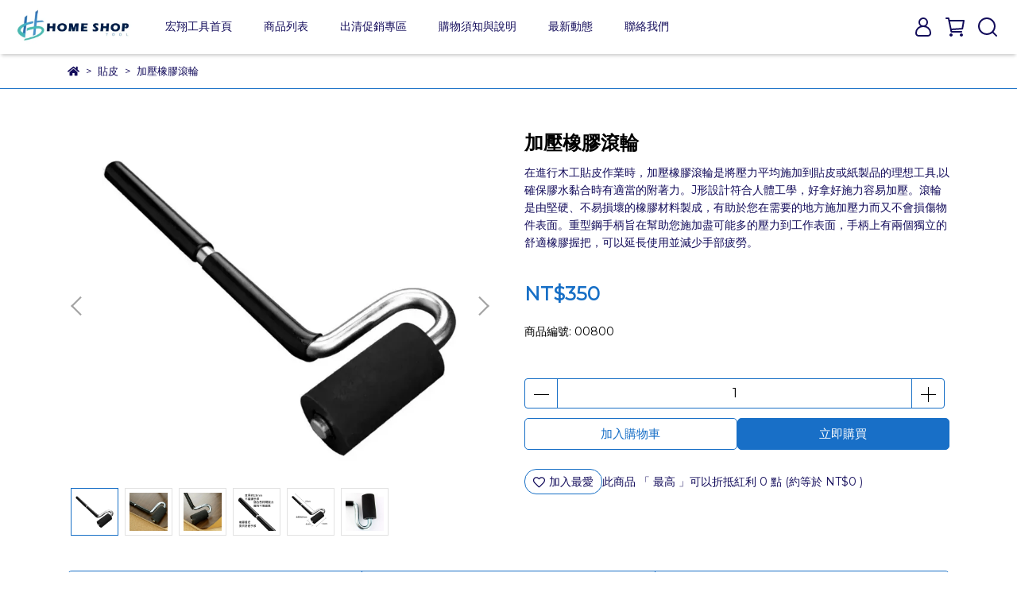

--- FILE ---
content_type: text/html; charset=utf-8
request_url: https://www.homeshoptool.com/products/%E5%8A%A0%E5%A3%93%E6%A9%A1%E8%86%A0%E6%BB%BE%E8%BC%AA
body_size: 62033
content:
<!DOCTYPE html>
<html lang="zh-TW" style="height:100%;">
  <head>
      <script>
        window.dataLayer = window.dataLayer || [];
      </script>
    
      <!-- CYBERBIZ Google Tag Manager -->
      <script>(function(w,d,s,l,i){w[l]=w[l]||[];w[l].push({'gtm.start':
      new Date().getTime(),event:'gtm.js'});var f=d.getElementsByTagName(s)[0],
      j=d.createElement(s),dl=l!='dataLayer'?'&l='+l:'';j.async=true;j.src=
      'https://www.googletagmanager.com/gtm.js?id='+i+dl;f.parentNode.insertBefore(j,f);
      })(window,document,'script','cyb','GTM-TXD9LVJ');</script>
      <!-- End CYBERBIZ Google Tag Manager -->
    
    <meta charset="utf-8">
<meta http-equiv="X-UA-Compatible" content="IE=edge">
<meta name="viewport" content="width=device-width, initial-scale=1">
<link rel="icon" href="//cdn-next.cybassets.com//cdn-next.cybassets.com/media/W1siZiIsIjI4Nzg2L2F0dGFjaGVkX3Bob3Rvcy8xNzE0Mzg3MzgwX-Wuj-e_lOWci-mam-iyv-aYk0hPTUUgU0hPUC1MT0dP5Y676IOMXzkucG5nLnBuZyJdXQ.png?convert=false&sha=4663882181ac6e4f">
<link rel="apple-touch-icon" href="//cdn-next.cybassets.com//cdn-next.cybassets.com/media/W1siZiIsIjI4Nzg2L2F0dGFjaGVkX3Bob3Rvcy8xNzE0Mzg3MzgwX-Wuj-e_lOWci-mam-iyv-aYk0hPTUUgU0hPUC1MT0dP5Y676IOMXzkucG5nLnBuZyJdXQ.png?convert=false&sha=4663882181ac6e4f">

<meta property="og:site_name" content="宏翔工具/HomeShopTool" />

<!-- og tag -->


<!-- og image -->

  <meta property="og:image" content="https://cdn-next.cybassets.com/media/W1siZiIsIjI4Nzg2L3Byb2R1Y3RzLzQ2MjE1NjIxLzE3MTQzMDEwNDVfYWNkOThhMTcwODU4OWExM2RjODYuanBlZyJdLFsicCIsInRodW1iIiwiMjQweDI0MCJdXQ.jpeg?sha=606facd439b17323" />


<title>
  
    加壓橡膠滾輪 宏翔工具/HomeShopTool
  
</title>



<script src='//cdn-next.cybassets.com/frontend/shop/useSettingsData-58ffb4f95c39145b.js' type='text/javascript'></script>



  <script>
    window.setSettingsData({"draggable_sections":{"404":[],"index":["_index_product_banner_3","_index_product_banner","1736826694376_4","1730966453478_7","_index_8_blocks","1718451344284_7","_index_4_blocks","1717758096119_7","_index_4_blocks_2","_graphic_introduction"],"product":["product_info","product_description","board_comments","related_products"],"combo_product":["combo_product_info","combo_product_desc","board_comments"],"collection":[],"category":[],"blog":[],"article":[],"cart":[],"contact":[],"express_delivery":[],"search":[],"carts":[]},"sections":{"navbar":{"type":"navbar","visible":true,"settings":{"navbar_image_logo_url":"//cdn-next.cybassets.com/media/W1siZiIsIjI4Nzg2L2F0dGFjaGVkX3Bob3Rvcy8xNzEzMjQ5NjY0X0xPR08uanBnLmpwZWciXV0.jpeg?sha=f593ef051c897ac2","navbar_image_logo_tablet_url":"//cdn-next.cybassets.com/media/W1siZiIsIjI4Nzg2L2F0dGFjaGVkX3Bob3Rvcy8xNzEzMjQ5NjY0X0xPR08uanBnLmpwZWciXV0.jpeg?sha=f593ef051c897ac2","navbar_image_logo_mobile_url":"//cdn-next.cybassets.com/media/W1siZiIsIjI4Nzg2L2F0dGFjaGVkX3Bob3Rvcy8xNzEzMjQ5NjY0X0xPR08uanBnLmpwZWciXV0.jpeg?sha=f593ef051c897ac2","main_nav":"main-menu","slider_primary_linklist":"main-menu","slider_primary_linklist_set_open":true,"nav_show_three_dimension":true,"search_enabled":true,"display_only_index":false,"dict_header_banner_image_url":"","dict_header_banner_image_tablet_url":"","dict_header_banner_image_mobile_url":"","dict_header_banner_link":"","display_count_down":false,"navbar_display_style":"rowNav","menu_display_style":"three_dimension_menu","header_banner_start":"","header_banner_end":"","timer_text_color":"#c39d6f","timer_bg_color":"#2b2b6e","link_menu_enabled":false,"link_menu":"undefined","display_banner_type":"imageBanner","header_banner_simple_text_size":"12","header_banner_simple_text_color":"#ffffff","header_banner_simple_bg":"#000000","logo_height":""},"custom_name":"導覽列"},"footer":{"type":"footer","visible":true,"settings":{"footer_link":"footer","display_facebook":true,"shop_facebook":"https://www.facebook.com/people/%E5%AE%8F%E7%BF%94%E5%B7%A5%E5%85%B7-Homeshoptool/100078026523970/","display_instagram":false,"shop_instagram":"https://www.instagram.com/?hl=zh-tw","display_line":false,"shop_line":"https://line.me/zh-hant/","display_youtube":false,"shop_youtube":"https://www.youtube.com/","footer_link_arrangement":"display_x"},"block_order":["default_link_list_2","default_contact_info"],"blocks":{"default_contact_info":{"type":"contact_info_setting","custom_name":"GET IN TOUCH","thumbnail":"contactInfo","draggable":true,"visible":true,"settings":{"dict_contact_info_block_title":"聯絡資訊","display_phone":false,"dict_phone_number":"0912345678","display_fax_number":false,"dict_shop_fax_number":"0222345678","display_shop_email":true,"dict_shop_email":"customerservice@homeshoptool.com","display_shop_address":false,"dict_shop_address":"","display_office_time":true,"dict_shop_office_time":"週一~週五 9AM-5PM (遇國定假日休息)"}},"default_link_list_2":{"type":"link_list_setting","custom_name":"HELP","visible":true,"settings":{"dict_link_list_block_title":"宏翔國際貿易有限公司","footer_link":"footer"}},"rich_text_editor_setting":{"type":"rich_text_editor_setting","custom_name":"自訂文字","visible":false,"settings":{"dict_rich_text_title":"","dict_rich_text_content":"\u003cp\u003eThis product is not intended to diagnose, treat, cure, or prevent any disease.\u003c/p\u003e\n"}}},"custom_name":"頁腳"},"_index_product_banner":{"type":"_index_product_banner","visible":false,"settings":{"dict_link":"/pages/2025雙十一購物節111購物金活動辦法","dict_image_url":"//cdn-next.cybassets.com/media/W1siZiIsIjI4Nzg2L2F0dGFjaGVkX3Bob3Rvcy8xNzYyNDg3Mjc3X-WFqOmkqOWEquaDoC5qcGcuanBlZyJdXQ.jpeg?sha=692030cb12df4897","dict_tablet_image_url":"","dict_mobile_image_url":"","cta_btn_display_style":"topPosition","cta_btn_text":"了解更多","cta_btn_bg_color":"#000000","cta_btn_text_color":"#ffffff","margin_x":"60","margin_bottom":"60","mobile_margin_x":"0","mobile_margin_bottom":"16"},"custom_name":"促銷banner"},"_index_product_banner_2":{"type":"_index_product_banner","custom_name":"橫幅廣告","visible":false,"settings":{"dict_image_url":"","dict_tablet_image_url":"","dict_mobile_image_url":"","dict_link":"","display_cta_btn":true,"cta_btn_display_style":"bottomPosition","cta_btn_text":"Shop Now","cta_btn_bg_color":"#3e4442","cta_btn_text_color":"#e8e8e8","margin_x":"0","margin_bottom":"0","mobile_margin_x":"0","mobile_margin_bottom":"0","dict_cta_btn_text":"SHOP NOW"}},"_index_4_blocks":{"type":"_index_4_blocks","custom_name":"新品上架","visible":true,"settings":{"margin_x":"50","margin_bottom":"80","mobile_margin_x":"0","mobile_margin_bottom":"40","mobile_columns":2,"margin_block":"25","mobile_margin_block":"15"},"blocks":{"display_index_4_block_1":{"type":"image","custom_name":"圖片","visible":true,"settings":{"dict_image_url":"//cdn-next.cybassets.com/media/W1siZiIsIjI4Nzg2L2F0dGFjaGVkX3Bob3Rvcy8xNzU4ODU3NzU4X-WwgemdojIuanBnLmpwZWciXV0.jpeg?sha=9421281fdaf3ff53","dict_tablet_image_url":"","dict_mobile_image_url":"","dict_link":"/products/6吋兩用鉚釘鉗","dict_image_description":""}},"display_index_4_block_1_2":{"type":"image","custom_name":"圖片","visible":true,"settings":{"dict_image_url":"//cdn-next.cybassets.com/media/W1siZiIsIjI4Nzg2L2F0dGFjaGVkX3Bob3Rvcy8xNzU4ODU3NzEwX-eJueWvqy5qcGcuanBlZyJdXQ.jpeg?sha=c39afa2eaa2702cf","dict_tablet_image_url":"","dict_mobile_image_url":"","dict_link":"/products/鋸馬固定a型夾","dict_image_description":""}},"display_index_4_block_1_3":{"type":"image","custom_name":"圖片","visible":true,"settings":{"dict_image_url":"//cdn-next.cybassets.com/media/W1siZiIsIjI4Nzg2L2F0dGFjaGVkX3Bob3Rvcy8xNzUzOTQzMTk4X-WwgemdojIuanBnLmpwZWciXV0.jpeg?sha=13a6f0b000999517","dict_tablet_image_url":"","dict_mobile_image_url":"","dict_link":"/products/不鏽鋼油灰刮刀","dict_image_description":""}},"display_index_4_block_1_4":{"type":"image","custom_name":"圖片","visible":true,"settings":{"dict_image_url":"//cdn-next.cybassets.com/media/W1siZiIsIjI4Nzg2L2F0dGFjaGVkX3Bob3Rvcy8xNzUzOTQzMTUwX-Wwgemdoi5qcGcuanBlZyJdXQ.jpeg?sha=8b4b2963bd539405","dict_tablet_image_url":"","dict_mobile_image_url":"","dict_link":"/products/鋁合金多角度推把","dict_image_description":""}},"1713349794248_0":{"type":"image","custom_name":"圖片","visible":true,"settings":{"dict_image_url":"//cdn-next.cybassets.com/media/W1siZiIsIjI4Nzg2L2F0dGFjaGVkX3Bob3Rvcy8xNzU4ODU3ODE0X-aDheWigy5qcGcuanBlZyJdXQ.jpeg?sha=82c7d5f1828bc58f","dict_tablet_image_url":"","dict_mobile_image_url":"","dict_link":"/products/汽車內裝清潔磨塊","dict_image_description":""}},"1730965754122_0":{"type":"image","custom_name":"圖片","visible":true,"settings":{"dict_image_url":"//cdn-next.cybassets.com/media/W1siZiIsIjI4Nzg2L2F0dGFjaGVkX3Bob3Rvcy8xNzU1MTM1NjY5X-Wll-e1hOimj-agvOWcli5wbmcucG5nIl1d.png?sha=9261a1a487f54477","dict_tablet_image_url":"","dict_mobile_image_url":"","dict_link":"/products/鳩尾榫手鋸輔助規","dict_image_description":""}}},"block_order":["display_index_4_block_1_2","display_index_4_block_1_3","1713349794248_0","1730965754122_0","display_index_4_block_1","display_index_4_block_1_4"]},"_index_8_blocks":{"type":"_index_8_blocks","visible":true,"settings":{"dict_title":"SHOP OUR BEST SELLER","collection_handle":"熱銷商品","limit":"12","margin_x":"60","margin_bottom":"48","mobile_margin_x":"0","mobile_margin_bottom":"24","product_display":"displayPartial","product_arrangement":"1","product_alignment":"leftPosition","product_text_align":"center","product_column_for_pc":"4"},"custom_name":"BEST SELLER"},"express_delivery_index_4_blocks":{"type":"_index_4_blocks","visible":false,"blocks":{"express_delivery_display_index_4_block_1":{"type":"image","visible":true,"settings":{"title":"","dict_link":"","dict_image_url":"/theme_src/i18n_shoestore/default_img/index_4_blocks_1.png","dict_tablet_image_url":"","dict_mobile_image_url":""}}},"block_order":["express_delivery_display_index_4_block_1"]},"custom_text":{"type":"custom_text","visible":true,"settings":{}},"blog":{"type":"blog","visible":true,"settings":{"article_limit_in_blog_page":"6"}},"article":{"type":"article","visible":true,"settings":{"display_blog_menu":true,"dict_blog_tags_title":"文章分類","blog_latest_post_limit":"2"}},"category":{"type":"category","visible":true,"settings":{"category_sidebar_set_open":false,"category_product_block_limit":"4","category_product_swiper_item_limit":"6","category_product_item_limit":"18"}},"shop_setting":{"type":"shop_setting","visible":true,"settings":{"favicon_image_url":"//cdn-next.cybassets.com/media/W1siZiIsIjI4Nzg2L2F0dGFjaGVkX3Bob3Rvcy8xNzE0Mzg3MzgwX-Wuj-e_lOWci-mam-iyv-aYk0hPTUUgU0hPUC1MT0dP5Y676IOMXzkucG5nLnBuZyJdXQ.png?sha=4663882181ac6e4f","og_image_url":"//cdn-next.cybassets.com/media/W1siZiIsIjI4Nzg2L2F0dGFjaGVkX3Bob3Rvcy8xNzE0Mzg3MzgwX-Wuj-e_lOWci-mam-iyv-aYk0hPTUUgU0hPUC1MT0dP5Y676IOMXzkucG5nLnBuZyJdXQ.png?sha=4663882181ac6e4f","shop_title":"","shop_description":"HomeShopTool台中宏翔工具專營木工、鐵工及測量等DIY手工具、五金工具、五金零件產品。我們的目標是提供DIY愛好者可以居家上網方便快速訂購手工具的服務平台以及良好的工具銷售服務","shop_keywords":"宏翔工具,homeshoptool,宏翔,HomeShopTool","prevent_right_click":false},"custom_name":"全站設定"},"color_settings":{"type":"color_settings","visible":true,"settings":{"button_color":"#186fc7","button_text_color":"#FFFFFF","accent_color":"#1cbbef","heading_color":"#000000","text_color":"#130c5b","price_color":"#176fc6","discount_price_color":"#176fc6","theme_bg_color":"#ffffff","product_border_color":"#176fc6","nav_logo_bg_color":"#FFFFFF","nav_menu_bg_color":"#FFFFFF","nav_menu_text_color":"#130c5b","nav_menu_icon_color":"#130c5b","footer_bg_color":"#100b3f","footer_text_color":"#FFFFFF","checkout_button_color":"#130c5b","checkout_accent_color":"#0a63b5","tips_text_color":"#0C5460"},"custom_name":"顏色設定"},"popup":{"type":"popup","visible":true,"blocks":{"popup_block_1":{"type":"image","visible":false,"settings":{"dict_image_url":"//cdn-next.cybassets.com/media/W1siZiIsIjI4Nzg2L2F0dGFjaGVkX3Bob3Rvcy8xNzE1MjQzMjAxXzIwMjTntrLnq5nmkKzlrrblhazlkYouanBnLmpwZWciXV0.jpeg?sha=963fc950745809d8","icon_size":"small","dict_link":"https://www.homeshoptool.com/blogs/news/155701"},"custom_name":"圖片"}},"block_order":["popup_block_1"],"settings":{},"custom_name":"彈窗廣告"},"product_info":{"type":"product_info","visible":true,"settings":{"display_product_sku":true,"dict_vip_custom_price_text":"","dict_vip_custom_price_href":""},"custom_name":"基本設定"},"product_description":{"type":"product_description","visible":true,"custom_name":"商品介紹"},"board_comments":{"type":"board_comments","visible":true,"settings":{},"custom_name":"商品評論","thumbnail":"list","draggable":false},"related_products":{"type":"related_products","visible":true,"settings":{"display_related_cols":true,"use_custom_related_cols":true,"dict_group_related_cols_related_product":"相關商品","related_products_limit":"4"},"custom_name":"相關商品"},"combo_product_info":{"type":"combo_product_info","visible":true,"settings":{}},"combo_product_desc":{"type":"combo_product_desc","visible":true,"settings":{}},"contact":{"type":"contact","visible":true,"settings":{"show_google_map":true,"show_google_map_iframe":"\u003ciframe src=\"https://www.google.com/maps/embed?pb=!1m18!1m12!1m3!1d3613.6479170127777!2d121.56760821400371!3d25.07991984260527!2m3!1f0!2f0!3f0!3m2!1i1024!2i768!4f13.1!3m3!1m2!1s0x3442ac6fbd841bbd%3A0x64e16bcf25e3da31!2zMTE05Y-w5YyX5biC5YWn5rmW5Y2A55Ge5YWJ6LevNTEz5be3MzDomZ8!5e0!3m2!1szh-TW!2stw!4v1485156761267\" width=\"600\" height=\"450\" frameborder=\"0\" style=\"border:0\" allowfullscreen\u003e\u003c/iframe\u003e"}},"collection":{"type":"collection","visible":true,"settings":{"collection_sidebar":"main-menu","collection_sidebar_set_open":false,"collection_pagination_limit":"24","is_infinite_scroll":false},"custom_name":"商品分類設定"},"404":{"type":"404","visible":true,"settings":{"image_url":"/theme_src/i18n_icare/default_img/404_img.png"}},"blogs_all":{"type":"blogs_all","visible":true,"settings":{}},"bundle_discounts":{"type":"bundle_discounts","visible":true,"settings":{}},"cart":{"type":"cart","visible":true,"settings":{}},"cart_empty":{"type":"cart_empty","visible":true,"settings":{}},"page":{"type":"page","visible":true,"settings":{}},"search":{"type":"search","visible":true,"settings":{"search_link_list":"main-menu"}},"customers/account":{"type":"customers/account","visible":true,"settings":{}},"customers/account_edit":{"type":"customers/account_edit","visible":true,"settings":{}},"customers/activate_account":{"type":"customers/activate_account","visible":true,"settings":{}},"customers/addresses":{"type":"customers/addresses","visible":true,"settings":{}},"customers/bonus_points":{"type":"customers/bonus_points","visible":true,"settings":{}},"customers/cancel":{"type":"customers/cancel","visible":true,"settings":{}},"customers/coupons":{"type":"customers/coupons","visible":true,"settings":{}},"customers/forgot_password":{"type":"customers/forgot_password","visible":true,"settings":{}},"customers/login":{"type":"customers/login","visible":true,"settings":{}},"customers/message":{"type":"customers/message","visible":true,"settings":{}},"customers/messages":{"type":"customers/messages","visible":true,"settings":{}},"customers/modify_password":{"type":"customers/modify_password","visible":true,"settings":{}},"customers/order":{"type":"customers/order","visible":true,"settings":{}},"customers/orders":{"type":"customers/orders","visible":true,"settings":{}},"customers/periodic_order":{"type":"customers/periodic_order","visible":true,"settings":{}},"customers/periodic_orders":{"type":"customers/periodic_orders","visible":true,"settings":{}},"customers/other_valid_orders":{"type":"customers/other_valid_orders","visible":true,"settings":{}},"customers/register":{"type":"customers/register","visible":true,"settings":{}},"customers/reset_password":{"type":"customers/reset_password","visible":true,"settings":{}},"customers/return":{"type":"customers/return","visible":true,"settings":{}},"customers/tracking_items":{"type":"customers/tracking_items","visible":true,"settings":{}},"express_delivery-navbar":{"type":"express_delivery-navbar","visible":true,"settings":{}},"express_delivery-content":{"type":"express_delivery-content","visible":true,"settings":{}},"_index_4_blocks_2":{"type":"_index_4_blocks","custom_name":"主打商品影片\u0026說明","visible":true,"settings":{"margin_x":"0","margin_bottom":"50","margin_block":"0","mobile_margin_x":"0","mobile_margin_bottom":"50","mobile_columns":1,"mobile_margin_block":"0"},"blocks":{"_index_4_blocks_2_block_1":{"type":"video","custom_name":"影片","visible":true,"settings":{"dict_video_link":"https://www.youtube.com/watch?v=mms41KpyDzU\u0026t=7s","block_propotion":"40"}},"_index_4_blocks_2_block_2":{"type":"image","custom_name":"圖片","visible":true,"settings":{"dict_image_url":"//cdn-next.cybassets.com/media/W1siZiIsIjI4Nzg2L2F0dGFjaGVkX3Bob3Rvcy8xNzE3NzU3NjYxX-aDheWigy5wbmcucG5nIl1d.png?sha=f465f842926d6ce9","dict_tablet_image_url":"","dict_mobile_image_url":"","dict_link":"https://www.homeshoptool.com/products/2%E9%99%84%E6%89%8B%E6%9F%84%E7%A0%82%E7%B4%99%E8%BC%AA","custom_block_image_alt":"","block_propotion":"30","dict_image_description":""}},"1717757672918_0":{"type":"image","custom_name":"圖片","visible":true,"settings":{"dict_image_url":"//cdn-next.cybassets.com/media/W1siZiIsIjI4Nzg2L2F0dGFjaGVkX3Bob3Rvcy8xNzE3NzU3NzE2X-eggui8quegguW4tua4hea9lOajkijlip_og70pLnBuZy5wbmciXV0.png?sha=6bcfacc47a2162d5","dict_tablet_image_url":"","dict_mobile_image_url":"","dict_link":"https://www.homeshoptool.com/products/%E7%A0%82%E8%BC%AA%E7%A0%82%E5%B8%B6%E6%B8%85%E6%BD%94%E6%A3%92","custom_block_image_alt":"","block_propotion":"30","dict_image_description":""}}},"block_order":["_index_4_blocks_2_block_1","_index_4_blocks_2_block_2","1717757672918_0"]},"_graphic_introduction":{"type":"_graphic_introduction","custom_name":"圖文介紹-HOW","visible":false,"settings":{"text_display":"leftPosition","graphic_text":"#ffffff","graphic_bg":"#40c1ac","margin_x":"0","margin_bottom":"0","mobile_margin_x":"0","mobile_margin_bottom":"0","dict_image_url":"/theme_src/i18n_icare/default_img/graphic_introduction.png","dict_tablet_image_url":"","dict_mobile_image_url":"","btn_display":"leftSide","block_propotion":"50"},"blocks":{"_graphic_introduction_block_1":{"type":"title","custom_name":"標題","visible":true,"settings":{"dict_rich_text_title":"HOW IT WORKS","dict_size":"24"}},"_graphic_introduction_block_2":{"type":"text","custom_name":"內文","visible":true,"settings":{"dict_rich_text_content":"\u003cp\u003e1. TELL US ABOUT YOURSELF\u003cbr\u003eTake our quiz and tell us about your goals,lifestyle, and values.\u003cbr\u003e\u003cbr\u003e2. FIND YOUR ROUTINE\u003cbr\u003eWe’ll personalize a plan backed by science made just for you.\u003cbr\u003e\u003cbr\u003e3. STICK WITH IT\u003cbr\u003eBuild habits that improve your health goals by using our app.\u003c/p\u003e\n","dict_size":"16"}},"_graphic_introduction_block_3":{"type":"button","custom_name":"按鈕","visible":true,"settings":{"dict_btn_text":"TAKE THE QUIZ","graphic-button_bg":"#ffffff","graphic-button_text":"#40c1ac"}}},"block_order":["_graphic_introduction_block_1","_graphic_introduction_block_2"]},"_index_product_banner_3":{"type":"_index_product_banner","custom_name":"首頁品牌形象","visible":true,"settings":{"dict_image_url":"//cdn-next.cybassets.com/media/W1siZiIsIjI4Nzg2L2F0dGFjaGVkX3Bob3Rvcy8xNzMwMTY5MTcyX-WumOe2suS_g-mKt-acn-mWk-mmluWcligxOTIweDQwMCkuanBnLmpwZWciXV0.jpeg?sha=d2119ccef869d79b","dict_tablet_image_url":"","dict_mobile_image_url":"","dict_link":"","cta_btn_display_style":"topPosition","cta_btn_bg_color":"#000000","cta_btn_text_color":"#ffffff","margin_x":"60","margin_bottom":"30","mobile_margin_x":"0","mobile_margin_bottom":"0","display_cta_btn":false},"blocks":{},"block_order":[]},"_index_4_blocks_3":{"type":"_index_4_blocks","custom_name":"自訂排版設計-ig圖片","visible":false,"settings":{"margin_x":"0","margin_bottom":"50","margin_block":"0","mobile_margin_x":"0","mobile_margin_bottom":"50","mobile_columns":2,"mobile_margin_block":"0"},"blocks":{"_index_4_blocks_3_block_1":{"type":"image","custom_name":"圖片","visible":true,"settings":{"dict_image_url":"/theme_src/i18n_icare/default_img/index_4_blocks_3_block_1.png","dict_tablet_image_url":"","dict_mobile_image_url":"","dict_link":""}},"_index_4_blocks_3_block_2":{"type":"image","custom_name":"圖片","visible":true,"settings":{"dict_image_url":"/theme_src/i18n_icare/default_img/index_4_blocks_3_block_2.png","dict_tablet_image_url":"","dict_mobile_image_url":"","dict_link":""}},"_index_4_blocks_3_block_3":{"type":"image","custom_name":"圖片","visible":true,"settings":{"dict_image_url":"/theme_src/i18n_icare/default_img/index_4_blocks_3_block_3.png","dict_tablet_image_url":"","dict_mobile_image_url":"","dict_link":""}},"_index_4_blocks_3_block_4":{"type":"image","custom_name":"圖片","visible":true,"settings":{"dict_image_url":"/theme_src/i18n_icare/default_img/index_4_blocks_3_block_4.png","dict_tablet_image_url":"","dict_mobile_image_url":"","dict_link":""}},"_index_4_blocks_3_block_5":{"type":"image","custom_name":"圖片","visible":true,"settings":{"dict_image_url":"/theme_src/i18n_icare/default_img/index_4_blocks_3_block_5.png","dict_tablet_image_url":"","dict_mobile_image_url":"","dict_link":""}}},"block_order":["_index_4_blocks_3_block_1","_index_4_blocks_3_block_2","_index_4_blocks_3_block_3","_index_4_blocks_3_block_4","_index_4_blocks_3_block_5"]},"1715243549287_0":{"type":"_main_slider_custom","custom_name":"輪播素材","visible":false,"settings":{"swiper_delay":"3","margin_x":"0","margin_bottom":"50","image_number":"1","image_space":"12","mobile_margin_x":"0","mobile_margin_bottom":"50","mobile_image_number":"1","mobile_image_space":"8"},"blocks":{"1715243549296_0":{"type":"image","custom_name":"素材","visible":true,"settings":{"dict_image_url":"//cdn-next.cybassets.com/media/W1siZiIsIjI4Nzg2L2F0dGFjaGVkX3Bob3Rvcy8xNzE1MjQzMjAxXzIwMjTntrLnq5nmkKzlrrblhazlkYouanBnLmpwZWciXV0.jpeg?sha=963fc950745809d8","dict_tablet_image_url":"","dict_mobile_image_url":"","dict_link":""}},"1715243627553_0":{"type":"image","custom_name":"素材","visible":false,"settings":{"dict_image_url":"","dict_tablet_image_url":"","dict_mobile_image_url":"","dict_link":""}}},"block_order":["1715243549296_0","1715243627553_0"]},"1717758096119_7":{"type":"_text_editor_section","custom_name":"主打商品文字介紹","visible":true,"settings":{"margin_x":"0","margin_bottom":"0","mobile_margin_x":"0","mobile_margin_bottom":"0","dict_advanced_rich_text_content":"\u003cp style=\"text-align:center;\"\u003e\u003cspan style=\"font-size: 32px;\"\u003e\u003cstrong\u003e【主打商品】\u003c/strong\u003e\u003c/span\u003e\u003c/p\u003e\n\u003cp style=\"text-align:center;\"\u003e\u003cspan style=\"font-size: 20px;\"\u003e\u003cstrong\u003e2”砂輪搭配手持電鑽使用，擺動幅度小，可以研磨粗糙且彎曲的不規則邊緣表面。\u003c/strong\u003e\u003c/span\u003e\u003c/p\u003e\n\u003cp style=\"text-align:center;\"\u003e\u003cspan style=\"font-size: 20px;\"\u003e\u003cstrong\u003e易於組裝和拆卸，方便攜帶且更換砂紙方便，砂紙耗損無需整套更換，只需要更換新的砂紙即可。\u003c/strong\u003e\u003c/span\u003e\u003c/p\u003e\n\u003cp style=\"text-align:center;\"\u003e\u003cspan style=\"font-size: 20px;\"\u003e\u003cstrong\u003e搭配橡膠棒的清潔木屑功能，可增加砂紙使用壽命，減少砂紙耗損! \u003c/strong\u003e\u003c/span\u003e\u003c/p\u003e\n"},"blocks":{},"block_order":[]},"1718451344284_7":{"type":"_text_editor_section","custom_name":"新品上架標題","visible":true,"settings":{"margin_x":"0","margin_bottom":"3","mobile_margin_x":"0","mobile_margin_bottom":"0","dict_advanced_rich_text_content":"\u003cp style=\"text-align:center;\"\u003e\u003cspan style=\"font-size: 32px;\"\u003e\u003cstrong\u003e【新品上架】\u003c/strong\u003e\u003c/span\u003e\u003c/p\u003e\n"},"blocks":{},"block_order":[]},"1730966453478_7":{"type":"_text_editor_section","custom_name":"Best Seller標題","visible":true,"settings":{"margin_x":"0","margin_bottom":"0","mobile_margin_x":"0","mobile_margin_bottom":"0","dict_advanced_rich_text_content":"\u003cp style=\"text-align:center;\"\u003e\u003cspan style=\"font-size: 32px;\"\u003e\u003cstrong\u003e【熱銷商品】\u003c/strong\u003e\u003c/span\u003e\u003c/p\u003e\n"},"blocks":{},"block_order":[]},"1736825967662_0":{"type":"_main_slider_custom","custom_name":"輪播公告","visible":true,"settings":{"swiper_delay":"5","margin_x":"60","margin_bottom":"50","image_number":"1","image_space":"12","mobile_margin_x":"0","mobile_margin_bottom":"50","mobile_image_number":"1","mobile_image_space":"8"},"blocks":{"1736825967664_0":{"type":"image","custom_name":"賀年圖片","visible":true,"settings":{"dict_image_url":"//cdn-next.cybassets.com/media/W1siZiIsIjI4Nzg2L2F0dGFjaGVkX3Bob3Rvcy8xNzM2ODI1OTkwXzIuanBnLmpwZWciXV0.jpeg?sha=e8ce74b80c694a78","dict_tablet_image_url":"","dict_mobile_image_url":"","dict_link":"","slide_contents_display":"left","slide_btn_link":"","slide_title_color":"#000000","slide_content_color":"#000000","slide_btn_bg_color":"#000000","slide_btn_text_color":"#ffffff"}},"1736826022741_0":{"type":"image","custom_name":"出貨公告","visible":true,"settings":{"dict_image_url":"//cdn-next.cybassets.com/media/W1siZiIsIjI4Nzg2L2F0dGFjaGVkX3Bob3Rvcy8xNzM2ODI2MDMwXzEuanBnLmpwZWciXV0.jpeg?sha=219340d7fc7dbc4a","dict_tablet_image_url":"","dict_mobile_image_url":"","dict_link":"","slide_contents_display":"left","slide_btn_link":"","slide_title_color":"#000000","slide_content_color":"#000000","slide_btn_bg_color":"#000000","slide_btn_text_color":"#ffffff"}}},"block_order":["1736825967664_0","1736826022741_0"]},"1736826694376_4":{"type":"_index_4_blocks","custom_name":"排程跑馬燈","visible":true,"settings":{"margin_x":"60","margin_bottom":"50","margin_block":"10","mobile_margin_x":"0","mobile_margin_bottom":"50","mobile_columns":1,"mobile_margin_block":"10"},"blocks":{"1736826705532_2":{"type":"carousel","custom_name":"排程跑馬燈","visible":true,"settings":{"dict_carousel":"首頁公告","block_propotion":""}}},"block_order":["1736826705532_2"]}},"navbar_image_logo":true,"show_default_all_products":true,"one_dimension_limit":"6","two_dimension_limit":"10","header_banner_display":true,"header_banner_link":"/","display_main_slider":true,"display_phone":true,"phone_number":"0912345678","display_fax_number":true,"shop_fax_number":"0222345678","display_shop_email":true,"shop_email":"example@email.com","display_shop_address":true,"shop_address":"測試地址","display_office_time":true,"shop_office_time":"10:00-17:00","index_event_slider_display":true,"index_event_slider_item_1_display":true,"dict_index_event_slider_item_1_link":"#","index_event_slider_item_2_display":true,"dict_index_event_slider_item_2_title":"2019秋季鞋款新品上市","dict_index_event_slider_item_2_link":"#","index_event_slider_item_3_display":true,"dict_index_event_slider_item_3_title":"全館任選三件結帳再享折扣！！8折！！","dict_index_event_slider_item_3_link":"#","index_event_slider_item_4_display":true,"dict_index_event_slider_item_4_title":"FINAL SALE/夏天熱銷百搭鞋款補貨到店","dict_index_event_slider_item_4_link":"#","index_event_slider_item_5_display":true,"dict_index_event_slider_item_5_title":"熱賣倒數","dict_index_event_slider_item_5_link":"#","index_event_slider_item_6_display":true,"dict_index_event_slider_item_6_title":"現在註冊會員即可享折扣金＄50（現折）","dict_index_event_slider_item_6_link":"#","index_event_slider_item_7_display":false,"dict_index_event_slider_item_7_title":"","dict_index_event_slider_item_7_link":"","index_event_slider_item_8_display":false,"dict_index_event_slider_item_8_title":"","dict_index_event_slider_item_8_link":"#","index_event_slider_item_9_display":false,"dict_index_event_slider_item_9_title":"","dict_index_event_slider_item_9_link":"#","index_event_slider_item_10_display":false,"dict_index_event_slider_item_10_title":"","dict_index_event_slider_item_10_link":"#","index_4_slider_display":true,"dict_index_4_slider_title":"Instagram","index_4_slider_item_1_display":true,"dict_index_4_slider_item_1_link":"#","index_4_slider_item_2_display":true,"dict_index_4_slider_item_2_link":"#","index_4_slider_item_3_display":true,"dict_index_4_slider_item_3_link":"#","index_4_slider_item_4_display":true,"dict_index_4_slider_item_4_link":"#","index_4_slider_item_5_display":true,"dict_index_4_slider_item_5_link":"#","index_4_slider_item_6_display":false,"dict_index_4_slider_item_6_link":"#","index_4_slider_item_7_display":false,"dict_index_4_slider_item_7_link":"#","index_4_slider_item_8_display":false,"dict_index_4_slider_item_8_link":"#","index_video_blocks_display":true,"dict_index_video_blocks_title":"Youtube","dict_index_video_blocks_video_link":"https://www.youtube.com/watch?v=3bI4IUIVjCk","collection_sidebar":"main-menu","collection_sidebar_set_open":false,"collection_pagination_limit":"24","product_slogan_display":false,"display_product_total_sold":false,"display_periodic_order_label":false,"cart_quantity_limit":"0","is_empty_clickable":false,"is_first_selected":false,"display_product_images_color":false,"discount_product_images_color_expand":false,"display_product_discounts_list":true,"display_discount_price_name":false,"discount_price_slogan_url":"/theme_src/beta_theme/default_img/onsale_icon.png","dict_discount_price_name":"","display_discount_price_suggestion_name":false,"dict_discount_price_suggestion_name":"","display_product_section_description":true,"dict_product_section_description":"商品介紹","description_section_spec_setting":true,"dict_product_description_section_spec":"規格說明","description_section_shipping_setting":true,"dict_product_description_section_shipping":"運送方式","vip_custom_price_visible":false,"display_global_event_1":false,"dict_show_global_event_1_link":"#","display_global_event_2":false,"dict_show_global_event_2_link":"#","display_global_event_3":false,"dict_show_global_event_3_link":"#","display_contact_address":true,"dict_contact_address":"測試地址","show_google_map":true,"show_google_map_iframe":"\u003ciframe src=\"https://www.google.com/maps/embed?pb=!1m18!1m12!1m3!1d3613.6479170127777!2d121.56760821400371!3d25.07991984260527!2m3!1f0!2f0!3f0!3m2!1i1024!2i768!4f13.1!3m3!1m2!1s0x3442ac6fbd841bbd%3A0x64e16bcf25e3da31!2zMTE05Y-w5YyX5biC5YWn5rmW5Y2A55Ge5YWJ6LevNTEz5be3MzDomZ8!5e0!3m2!1szh-TW!2stw!4v1485156761267\" width=\"600\" height=\"450\" frameborder=\"0\" style=\"border:0\" allowfullscreen\u003e\u003c/iframe\u003e","display_selected_blog":true,"selected_blog":"news","display_inventory_policy":false,"google_font":"{\"ja\":{\"value\":\"Noto Sans JP\"},\"zh-TW\":{\"value\":\"Montserrat\"},\"en\":{\"value\":\"Noto Sans TC\"},\"zh-CN\":{\"value\":\"Noto Sans TC\"}}","styled_shop_menu":"buttonType","product_scale":"default_scale","display_product_vendor":true,"product_video_display_location":"before","product_text_align":"start","product_labels":{"displayPeriodicEventLabel":false,"periodicEventLabelType":"text","dictPeriodicEventLabelText":"","periodicEventLabelImage":"","displaySaleLabel":false,"saleLabelType":"text","dictSaleLabelText":"","saleLabelImage":"/theme_src/beta_theme/default_img/onsale_icon.png","displayOutOfStockLabel":false,"outOfStockLabelType":"text","dictOutOfStockLabelText":"","outOfStockLabelImage":"","displayCustomLabel1":false,"customLabel1Type":"text","customLabel1Tag":"","dictCustomLabel1Text":"","customLabel1Image":"","displayCustomLabel2":false,"customLabel2Type":"text","customLabel2Tag":"","dictCustomLabel2Text":"","customLabel2Image":"","displayCustomLabel3":false,"customLabel3Type":"text","customLabel3Tag":"","dictCustomLabel3Text":"","customLabel3Image":"","displayCustomLabel4":false,"customLabel4Type":"text","customLabel4Tag":"","dictCustomLabel4Text":"","customLabel4Image":"","displayCustomLabel5":false,"customLabel5Type":"text","customLabel5Tag":"","dictCustomLabel5Text":"","customLabel5Image":"","display_sale_label":true,"sale_label_type":"image","sale_label_image":"/theme_src/beta_theme/default_img/onsale_icon.png"},"nav_icon_style":"icon_type_default"});
  </script>










    <!-- for vendor -->
    <!-- cyb_snippet _bootstrap start -->

<!-- cyb_snippet _bootstrap end -->
    <link href='//cdn-next.cybassets.com/frontend/shop/beta_theme/css/vendor-58ffb4f95c39145b.css' rel='stylesheet' type='text/css' media='all' />

    <!-- common css rulesets -->
    <link href='//cdn-next.cybassets.com/frontend/shop/beta_theme/css/common-58ffb4f95c39145b.css' rel='stylesheet' type='text/css' media='all' />

    <!-- for navbar -->
    <link href='//cdn-next.cybassets.com/frontend/shop/beta_theme/css/navbar-58ffb4f95c39145b.css' rel='stylesheet' type='text/css' media='all' />

    <!-- for footer -->
    <link href='//cdn-next.cybassets.com/frontend/shop/beta_theme/css/footer-58ffb4f95c39145b.css' rel='stylesheet' type='text/css' media='all' />

    <!-- theme assets -->
    <link href='//cdn-next.cybassets.com/frontend/shop/beta_theme/css/main-58ffb4f95c39145b.css' rel='stylesheet' type='text/css' media='all' />

    <!-- for vendor -->
    <script src='//cdn-next.cybassets.com/frontend/shop/beta_theme/js/vendor-58ffb4f95c39145b.js' type='text/javascript'></script>

            <script>
          window.sci = "eyJzaG9wX2lkIjoyODc4Niwic2hvcF9wbGFuIjoibWFzdGVyX3BsdXMiLCJk\naW1fYWZmaWxpYXRlIjpudWxsLCJjdXN0b21lcl9pZCI6bnVsbH0=\n";
        </script>


<meta name="csrf-param" content="authenticity_token" />
<meta name="csrf-token" content="lhXNfpEZEGUTENTMM51UmjHpLO2rDPM8m73IYVqfL4JylzU8sotnRDL9UYllm8iaqFjAkkYH8YaJIjuElTfb8A" />
<script>(function () {
  window.gaConfigurations = {"useProductIdInProductEvents":false};
})();
</script>
<link href="//cdn-next.cybassets.com/frontend/shop/quark-58ffb4f95c39145b.css" rel="stylesheet" type="text/css" media="all" />
        <script>
          window.shopScriptHelper = {
            i18nLocale: "zh-TW",
            i18nLocaleDefault: "zh-TW",
            availableCurrencies: [],
            defaultCurrency: "TWD",
            currenciesInfo: [{"code":"TWD","html_unit":"NT${{amount_no_decimals}}","email":"NT${{amount_no_decimals}}","symbol":"NT$","decimal_precision":0,"unit":"","money_format":"%u%n","format":"NT${{amount_no_decimals}}","html":"NT${{amount_no_decimals}}","trailing_zeros":false,"name":"新台幣 (TWD)","email_unit":"NT${{amount_no_decimals}}"}],
            vueOverrideTranslations: {"zh-TW":{"vue":{"theme_pages":{"order_return":{"address1":"詳細退貨地址：路/巷/弄/號/樓","keyin_address1":"請填寫詳細退貨地址：路/巷/弄/號/樓"}}}}},
            hasI18nInContextEditing: false,
            shopMultipleCurrenciesCheckout: false,
            hasLocalizedShopPriceFormat: true,
          }
        </script>

        
        <script
          src="//cdn-next.cybassets.com/frontend/shop/tolgeeIntegration-58ffb4f95c39145b.js">
        </script>
        <script defer>
          /*
          * Enable in-context translation for Liquid part on the page.
          * This must be executed last to prevent conflicts with other Vue apps.
          * So put it to `onload`, which will be executed after DOM ready's app mount
          */
          window.onload = function() {
            if (
              window.shopScriptHelper &&
              window.shopScriptHelper.hasI18nInContextEditing
            ) {
              window.initTolgeeForLiquid()
            }
          }
        </script>

<script> var google_con_event_labels = []</script>
<script src="//cdn-next.cybassets.com/frontend/shop/pageEventHandler-58ffb4f95c39145b.js"></script>
<script src="//cdn-next.cybassets.com/frontend/shop/globalAnalysis-81c71b9d0d.js"></script>
        <script>
          window.c12t = {"customer_id":null,"product":{"id":46215621,"name":"加壓橡膠滾輪","price":350.0,"brand":"宏翔工具/HomeShopTool"}};
        </script>

        <meta name="request-id" content="BA8127DDDB61532D98C93E30DCD9A570"/>


<script src="//cdn-next.cybassets.com/frontend/shop/carousel-58ffb4f95c39145b.js"></script>
          <script>
            window.parent.postMessage({ type: 'previewShopInit', currentUrl: window.location.href }, '*');
          </script>

<script src="//cdn-next.cybassets.com/frontend/appStoreSDK/main.d4c35f1b0180f7366007.js"></script>
<script>window.CYBERBIZ_AppScriptSettings = {"shop_add_ons":"W3sidmVuZG9yX3R5cGUiOiJDWUJFUkJJWiBHb29nbGUgQW5hbHl0aWNzIDQi\nLCJhcHBfaWQiOiJRVWo1WnFvZUlPUjlaM2JaS2trMG44N3l5a0FpOWU0NURE\naDJ0YlFnaUJBIiwic2V0dGluZ3MiOnsiZ3RhZ19pZCI6IkctRjM3SjBNWTI4\nTiwgRy00QjdSSzdGSFdIIn19XQ==\n"}
</script>
<script src="https://cdn.cybassets.com/appmarket/api/common/attachments/entrypoint/55265858d742072334e3b512dec79a7ea83983768ae62274cc79ac07f8061d95.js"></script>
<script>window.CYBERBIZ.initializeSDK.initialize();</script>
<script src="//cdn-next.cybassets.com/frontend/shop/setAffliateCookie-58ffb4f95c39145b.js"></script>



<meta name="title" content="加壓橡膠滾輪">
<meta property="og:title" content="加壓橡膠滾輪">
<meta name="description" content="在進行木工貼皮作業時，加壓橡膠滾輪是將壓力平均施加到貼皮或紙製品的理想工具,以確保膠水黏合時有適當的附著力。J形設計符合人體工學，好拿好施力容易加壓。滾輪是由堅硬、不易損壞的橡膠材料製成，有助於您在需要的地方施加壓力而又不會損傷物件表面。重型鋼手柄旨在幫助您施加盡可能多的壓力到工作表面，手柄上有兩個獨立的舒適橡膠握把，可以延長使用並減少手部疲勞。">
<meta property="og:description" content="在進行木工貼皮作業時，加壓橡膠滾輪是將壓力平均施加到貼皮或紙製品的理想工具,以確保膠水黏合時有適當的附著力。J形設計符合人體工學，好拿好施力容易加壓。滾輪是由堅硬、不易損壞的橡膠材料製成，有助於您在需要的地方施加壓力而又不會損傷物件表面。重型鋼手柄旨在幫助您施加盡可能多的壓力到工作表面，手柄上有兩個獨立的舒適橡膠握把，可以延長使用並減少手部疲勞。">
<meta name="keywords" content="加壓橡膠滾輪,貼皮滾輪,滾筒,助貼滾筒,木頭貼皮,壁紙,壁貼,貼皮工具,膠合加壓,木工裝潢">
<meta property="og:url" content="http://www.homeshoptool.com/products/加壓橡膠滾輪">
<meta property="og:type" content="og:product">
<script type="application/ld+json">{"@context":"https://schema.org/","@type":"Product","name":"加壓橡膠滾輪","image":"https://cdn-next.cybassets.com/media/W1siZiIsIjI4Nzg2L3Byb2R1Y3RzLzQ2MjE1NjIxLzE3MTQzMDEwNDVfYWNkOThhMTcwODU4OWExM2RjODYuanBlZyJdLFsicCIsInRodW1iIiwiMzJ4MzIiXV0.jpeg?sha=867dbe3413c22dc3","description":"在進行木工貼皮作業時，加壓橡膠滾輪是將壓力平均施加到貼皮或紙製品的理想工具,以確保膠水黏合時有適當的附著力。J形設計符合人體工學，好拿好施力容易加壓。滾輪是由堅硬、不易損壞的橡膠材料製成，有助於您在需要的地方施加壓力而又不會損傷物件表面。重型鋼手柄旨在幫助您施加盡可能多的壓力到工作表面，手柄上有兩個獨立的舒適橡膠握把，可以延長使用並減少手部疲勞。","brand":"宏翔工具/HomeShopTool","sku":"00800","offers":{"@type":"Offer","url":"https://www.homeshoptool.com/products/加壓橡膠滾輪","priceCurrency":"TWD","price":"350.0","priceValidUntil":"","availability":"InStock"},"productId":46215621}</script>

      <script>
        document.addEventListener("DOMContentLoaded", function() {
          gtag('event', 'view_item', {"items":[{"id":54355015,"name":"加壓橡膠滾輪","price":350.0}],"send_to":["cyberbiz","dynamic_remarketing"]});
        })
      </script>
    

      <script>
        document.addEventListener("DOMContentLoaded", function() {
          try {
            var productData = [{"id":"00800","variant_id":54355015,"name":"加壓橡膠滾輪","price":350.0,"category":null,"list_name":""}];

            if (document.referrer.indexOf('collection') !== -1 || document.referrer.indexOf('products') !== -1) {
              for (var i = 0; i < productData.length; i++) {
                productData[i].list_name = sessionStorage.getItem("viewedCollection");
              }
            }

            window.CYBERBIZ.eventSDK.callEvent("viewItem", productData)

            window.addEventListener("beforeunload", function(event) {
              var collection = "相關商品";
              sessionStorage.setItem("viewedCollection", collection);
            });

          } catch (error) {
            console.error('Exception catched in appMarketViewItemEvent')
          }
        })
      </script>
    

<script src="//cdn-next.cybassets.com/frontend/shop/gallery-58ffb4f95c39145b.js"></script>

    <style id="color_settings">
  :root {
    
      --button: #186fc7;
    

    
      --button_text: #FFFFFF;
    

    
      --accent: #1cbbef;
    

    
      --heading: #000000;
    

    
      --text: #130c5b;
    

    
      --price: #176fc6;
    

    
      --discount_price: #176fc6;
    

    
      --theme_bg: #ffffff;
    

    
      --nav_logo_bg: #FFFFFF;
    

    
      --nav_menu_bg: #FFFFFF;
    

    
      --nav_menu_text: #130c5b;
    

    
      --nav_menu_icon: #130c5b;
    

    
      --footer_bg: #100b3f;
    

    
      --footer_text: #FFFFFF;
    

    
      --checkout_button: #130c5b;
    

    
      --checkout_accent: #0a63b5;
    

    
      --product_border: #176fc6;
    

    
      --tips_text: #0C5460;
    

    

    
  }
</style>




  
        <!-- Global site tag (gtag.js) - Google Analytics -->
          <script async src="https://www.googletagmanager.com/gtag/js?id=G-F37J0MY28N"></script>
          <script>
            window.dataLayer = window.dataLayer || [];
            function gtag(){dataLayer.push(arguments);}
            gtag('js', new Date());
            
            
      </script>
      <script>
        (function(i,s,o,g,r,a,m){i['GoogleAnalyticsObject']=r;i[r]=i[r]||function(){
        (i[r].q=i[r].q||[]).push(arguments)},i[r].l=1*new Date();a=s.createElement(o),
        m=s.getElementsByTagName(o)[0];a.async=1;a.src=g;m.parentNode.insertBefore(a,m)
        })(window,document,'script','//www.google-analytics.com/analytics.js','ga');

        ga('create', '', 'auto', {'name': 'cyberbiz'});
        ga('cyberbiz.require', 'displayfeatures');
        ga('cyberbiz.set', 'dimension1', '28786');
        ga('cyberbiz.require', 'ec');
        ga('cyberbiz.send', 'pageview');
      </script>
    </head>

  <body style="display: flex; flex-direction: column;">
      <noscript><iframe
      src="//www.googletagmanager.com/ns.html?id=GTM-TXD9LVJ"
      height="0"
      width="0"
      style="display:none;visibility:hidden">
      </iframe></noscript>
    
    <!-- Navigation -->
    <!-- cyb_snippet liquid_helper start -->
<script>
	function getDiscountPriceName() {
		return "false" === "true" ? "" : "";
	}

	function getDiscountPriceSuggestionName() {
		return "false" === "true" ? "" : "";
	}

  document.addEventListener('DOMContentLoaded', function() {
		window.liquidHelper = {
			shopInternational: false,
			defaultLanguage: {"currency_code":"TWD","title":"繁體中文","handle":"zh-TW"},
			language: [].find(function(l) {
				return l.handle === Cookies.get("language")
			}) || {"currency_code":"TWD","title":"繁體中文","handle":"zh-TW"},

      shopMultipleCurrenciesCheckout: false,
			shopMultipleCurrencies: false,
			defaultCurrencyFormat: "NT${{amount_no_decimals}}",
			defaultCurrency: "TWD",
			getCurrency: function() { return [{"code":"TWD","html_unit":"NT${{amount_no_decimals}}","email":"NT${{amount_no_decimals}}","symbol":"NT$","decimal_precision":0,"unit":"","money_format":"%u%n","format":"NT${{amount_no_decimals}}","html":"NT${{amount_no_decimals}}","trailing_zeros":false,"name":"新台幣 (TWD)","email_unit":"NT${{amount_no_decimals}}"}].find(function(c) {
				return c.code === (Cookies.get("currencyValue") || "TWD");
			})},
      getDefaultCurrency: function() { return [{"code":"TWD","html_unit":"NT${{amount_no_decimals}}","email":"NT${{amount_no_decimals}}","symbol":"NT$","decimal_precision":0,"unit":"","money_format":"%u%n","format":"NT${{amount_no_decimals}}","html":"NT${{amount_no_decimals}}","trailing_zeros":false,"name":"新台幣 (TWD)","email_unit":"NT${{amount_no_decimals}}"}].find(function(c) {
				return c.code === ("TWD");
			})},
      getAvailableCurrencies: function() { return [{"code":"TWD","html_unit":"NT${{amount_no_decimals}}","email":"NT${{amount_no_decimals}}","symbol":"NT$","decimal_precision":0,"unit":"","money_format":"%u%n","format":"NT${{amount_no_decimals}}","html":"NT${{amount_no_decimals}}","trailing_zeros":false,"name":"新台幣 (TWD)","email_unit":"NT${{amount_no_decimals}}"}].map(c => c.code) },
      getCurrencyFormatInfo: function(currency) {
        const currencyInfo = [{"code":"TWD","html_unit":"NT${{amount_no_decimals}}","email":"NT${{amount_no_decimals}}","symbol":"NT$","decimal_precision":0,"unit":"","money_format":"%u%n","format":"NT${{amount_no_decimals}}","html":"NT${{amount_no_decimals}}","trailing_zeros":false,"name":"新台幣 (TWD)","email_unit":"NT${{amount_no_decimals}}"}].find(c => c.code === currency)
        return _.pick(currencyInfo, [
          'decimal_precision',
          'symbol',
          'money_format',
          'unit',
          'trailing_zeros',
          'html_unit',
          'code',
        ]);
      },
			cartQuantityLimit: (function() {
        const limit = Number("0" || undefined);
        return limit <= 0 || isNaN(limit) ? Number.POSITIVE_INFINITY : limit;
      })(),
			isFirstVariantSelected:  false ,
			isImageColorsUsed:  false ,
			isEmptyClickable:  false ,
			hasAddBuyProduct: '' !== "" ? true : false,
			hasPriceWithDiscountPlugin: 'true' ? true : false,
      conversionBonus: 1,
      hasLocalizedShopPriceFormat: true,
      hasCustomerCartPlugin: true,
      isCartEnabled: true,
      cdnHost: '//cdn-next.cybassets.com',
      hasShopCustomPasswordRulePlugin: false,
      hasDisableProductQuantityValidation: false,
		};
	});
</script>

<!-- cyb_snippet liquid_helper end -->

<script src='//cdn-next.cybassets.com/frontend/shop/navbarSection-58ffb4f95c39145b.js' type='text/javascript'></script>
















<style>
  

  
</style>


  <span id="navbar" class="drawer drawer--left">
    <header id="header" class="qk-w--100vw qk-pos--fixed qk-t--0 qk-l--0">
      
      
      
      
      
      
        
          
            
            
            
            
            
            
            
            
            
          
        
      
      
      
        

        <div class="computer_nav row_nav qk-hidden--mobile ">
          <div class="header_logo qk-bg--nav_logo_bg">
            <div class="qk-pos--rel">
              <div class="qk-text--center qk-display--flex">
                <!-- logo start -->
                
                
                  <nav class="logo qk-display--il_bk">
                    <a href="/" class="qk-w--100">
                      <img
                        src="//cdn-next.cybassets.com/media/W1siZiIsIjI4Nzg2L2F0dGFjaGVkX3Bob3Rvcy8xNzEzMjQ5NjY0X0xPR08uanBnLmpwZWciXV0.jpeg?sha=f593ef051c897ac2"
                        class="qk-tst qk-tst_dur--15 qk-tst_timing--ease_io qk-tst_prop--pc_logo qk-hidden--mobile"
                        style="width: auto; height: 52px;"
                        alt=""
                        height="52"
                        width="auto"
                      >
                    </a>
                  </nav>
                
                <!-- logo end -->
                
                  <div class="header_nav qk-flex--1">
                    <div class="qk-pos--relative center qk-pd_r--1 qk-w--100">
                      <!-- main-nav start -->
                      <nav class="main_nav qk-display--init"></nav>
                      <!-- main-nav end -->
                    </div>
                  </div>
                
                <!-- tool-nav start -->
                
                  <div style="display: flex; align-items: center; position: relative; top: -12px;">
                    <!-- cyb_snippet tool_nav start -->






<nav class="tool-nav qk-pos--rel qk-float--r qk-display--flex">
  <ul class="link_shelf_top qk-display--flex qk-flex--row qk-justify--end qk-align--center qk-pos--abs qk-r--0">
    
    
    <!-- member -->
    
      <li class="customer_account qk-pos--rel qk-pd--05">
        <div class="dropdown qk-pos--static">
          <div class="qk-cursor--pointer" data-toggle="dropdown">
            <div data-icon-type="custom_icon_type_account"></div>
            <span class="text"></span>
          </div>
          <div class="member qk-dropdown_menu dropdown-menu qk-pos--abs qk-r--0 qk-bd--default qk-bd--product_border qk-bg--theme_bg" role="menu">
            <ul id="customer-logined-menu" style="display: none">
              <li>
                <span class="qk-fs--body qk-text--heading qk-w--100 qk-display--il_bk">
                  <span class="customer-name"></span>
                  <br />
                  您好！
                </span>
              </li>
            </ul>
            <ul id="customer-not-login-menu">
              <li class="button qk-text--center">
                <a href="/account/login" class="btn-login qk-btn qk-btn--lg qk-btn--primary qk-w--100">會員登入</a>
              </li>
              <li class="button qk-text--center">
                <a href="/account/signup" class="btn-orders qk-btn qk-btn--lg qk-btn--secondary qk-w--100 qk-bg--transparent">註冊新會員</a>
              </li>
            </ul>
            <span class="menu-bd qk-bd_t--default qk-bd--product_border"></span>
            <ul class="member-menu qk-bd_t--default qk-bd--product_border">
              <li class="qk-bg--mask_hover qk-tst qk-tst_dur--15 qk-tst_timing--ease_io qk-tst_prop--bg">
                <a href="/account/index" class="qk-fs--body qk-text--heading qk-w--100 qk-display--il_bk">我的帳戶</a>
              </li>
              <li class="qk-bg--mask_hover qk-tst qk-tst_dur--15 qk-tst_timing--ease_io qk-tst_prop--bg">
                <a href="/account/orders" class="qk-fs--body qk-text--heading qk-w--100 qk-display--il_bk">訂單查詢</a>
              </li>
              <li class="qk-bg--mask_hover qk-tst qk-tst_dur--15 qk-tst_timing--ease_io qk-tst_prop--bg">
                <a href="/account/coupons" class="qk-fs--body qk-text--heading qk-w--100 qk-display--il_bk">專屬優惠券</a>
              </li>
              <li class="qk-bg--mask_hover qk-tst qk-tst_dur--15 qk-tst_timing--ease_io qk-tst_prop--bg">
                <a href="/account/tracking_items" class="qk-fs--body qk-text--heading qk-w--100 qk-display--il_bk">收藏清單</a>
              </li>
              <li class="qk-bg--mask_hover qk-tst qk-tst_dur--15 qk-tst_timing--ease_io qk-tst_prop--bg customer-logout-li" style="display: none">
                <a href="/account/logout" class="qk-fs--body qk-text--heading qk-w--100 qk-display--il_bk">會員登出</a>
              </li>
            </ul>
          </div>
        </div>
      </li>
    
    <!-- for money symbol -->
    <div id="money-symbol" data-money-symbol="NT${{amount_no_decimals}}" hidden></div>
    <!-- cart -->
    
      <li class="cart qk-pos--rel qk-pd--05">
        <!--電腦版的購物車選單-->
        <div class="dropdown qk-pos--static">
          <div data-toggle="dropdown" class="shopcart qk-cursor--pointer" >
            <div data-icon-type="custom_icon_type_cart"></div>
            <span class="global-cart-count qk-circle qk-circle--sm qk-bg--accent qk-text--white qk-vert--mid qk-pos--abs qk-bd" style="display: none;">0</span>
            <span class="global-cart-loading"></span>
          </div>
          <div class="qk-dropdown_menu dropdown-menu qk-pos--abs qk-r--0 qk-bd--default qk-bd--product_border qk-bg--theme_bg" role="menu">
            <div class="cart_list global-cart-item-list custom-scrollbar qk-of_x--hidden qk-of_y--scroll qk-of_y--overlay qk-display--flex qk-flex--column qk-justify--between default_scale"></div>
            <p class="cart_empty qk-fs--body qk-text--heading qk-text--center">目前的購物車是空的！</p>
            <ul>
              <li class="button qk-text--center">
                <a class="btn-checkout qk-btn qk-btn--lg qk-btn--primary qk-w--100" href="/cart" style="display: none">立即購買</a>
                <a class="btn-tracking qk-btn qk-btn--lg qk-btn--secondary qk-w--100 qk-bg--transparent" href="/account/tracking_items">前往收藏清單</a>
              </li>
            </ul>
          </div>
        </div>
      </li>
    
    <!-- search -->
    
      <li class="search qk-pos--rel qk-pd--05" id="search-icon">
        <div class="dropdown qk-pos--static">
          <div class="qk-cursor--pointer" data-toggle="dropdown">
            <div data-icon-type="custom_icon_type_search"></div>
          </div>
          <div class="qk-dropdown_menu dropdown-menu qk-pos--abs qk-r--0 qk-bd--default qk-bd--product_border qk-bg--theme_bg" role="menu">
            <div class="search-area qk-display--flex qk-flex--row qk-justify--start qk-align--center qk-vert--mid">
              <form action="/search" class="form-inline qk-search_form qk-display--flex qk-justfify--between qk-align--center qk-flex--1">
                <input class="search-input form-control qk-inputbox qk-inputbox--lg qk-flex--1 qk-w--100 qk-bg--transparent qk-text--heading" type="search" placeholder="搜尋" aria-label="Search" name="q" value="" />
                <button class="search-btn qk-btn qk-btn--lg qk-btn--primary qk-pd--0" type="submit">搜尋</button>
              </form>
            </div>
          </div>
        </div>
      </li>
    
    <!-- express delivery -->
    
  </ul>
</nav>

<!-- cyb_snippet tool_nav end -->
                  </div>
                
                
                <!-- tool-nav end -->
              </div>
            </div>
          </div>
        </div>
      
      <div class="qk-hidden--pc  ">
        <!-- mobile-nav start -->
        <nav class="mobile-nav qk-bg--nav_logo_bg">
          <ul class="qk-display--flex qk-flex--row qk-justify--between qk-align--center qk-pd_x--05 qk-pd_y--0">
            <!-- menu -->
            
              <li class="sidebar-menu-icon drawer-toggle qk-text--center qk-pd_x--05 qk-pd_y--0 qk-display--flex qk-align--center">
                <div data-icon-type="custom_icon_type_menu"></div>
              </li>
            
            <!-- logo -->
            
              <li class="logo qk-mg_r--auto qk-pd_x--05 qk-pd_y--0">
                
                  <a href="/" class="qk-display--il_flex qk-align--center qk-h--100 qk-hidden--phone">
                    <img
                      src="//cdn-next.cybassets.com/media/W1siZiIsIjI4Nzg2L2F0dGFjaGVkX3Bob3Rvcy8xNzEzMjQ5NjY0X0xPR08uanBnLmpwZWciXV0.jpeg?sha=f593ef051c897ac2"
                      height="25"
                      width="auto"
                      alt=""
                    >
                  </a>
                
                
                  <a href="/" class="qk-display--il_flex qk-align--center qk-h--100 qk-hidden--tablet">
                    <img
                      src="//cdn-next.cybassets.com/media/W1siZiIsIjI4Nzg2L2F0dGFjaGVkX3Bob3Rvcy8xNzEzMjQ5NjY0X0xPR08uanBnLmpwZWciXV0.jpeg?sha=f593ef051c897ac2"
                      height="25"
                      width="auto"
                      alt=""
                    >
                  </a>
                
              </li>
            
            
              <!-- search -->
              
                <li class="search qk-text--center qk-pd_x--05 qk-pd_y--0 qk-display--flex qk-align--center ">
                  <div class="dropdown qk-pos--static qk-text--center">
                    <div class="qk-cursor--pointer" data-toggle="dropdown">
                      <div data-icon-type="custom_icon_type_search"></div>
                    </div>
                    <div
                      class="qk-dropdown_menu dropdown-menu qk-w--100vw qk-bg--theme_bg qk-bd--default qk-bd--product_border qk-mg--0"
                      role="menu"
                    >
                      <div class="search-area qk-display--flex qk-flex--row qk-justify--start qk-align--center qk-sp_bt--5 qk-w--100">
                        <form action="/search" class="form-inline qk-display--flex qk-justfify--center qk-flex--1">
                          <div class="form-inline qk-search_form qk-display--flex qk-justfify--center qk-align--center qk-flex--1">
                            <input
                              class="form-control qk-flex--1 qk-inputbox qk-inputbox--lg qk-bg--transparent qk-text--heading"
                              type="search"
                              placeholder="搜尋"
                              aria-label="Search"
                              name="q"
                              value=""
                            >
                            <button class="search-btn qk-btn qk-btn--lg qk-btn--primary qk-pd--0" type="submit">
                              搜尋
                            </button>
                          </div>
                        </form>
                      </div>
                    </div>
                  </div>
                </li>
              
              <!-- express delivery -->
              
            
          </ul>
        </nav>
        <!-- mobile-nav end -->
      </div>
      
    </header>
    
      <!-- Sidebar -->
      <nav class="drawer-nav drawer-nav_width qk-bg--nav_menu_bg " role="navigation">
        <div class="drawer-menu">
          <!-- cyb_snippet side_menu start -->


<ul id="index_sidebar_shelf_top" class="sidebar qk-pd_b--1">
  
    <li class="logo qk-pos--rel qk-bg--nav_logo_bg qk-pd_x--1 qk-pd_y--05">
      <a href="/" class="qk-pd--0">
        <img src="//cdn-next.cybassets.com/media/W1siZiIsIjI4Nzg2L2F0dGFjaGVkX3Bob3Rvcy8xNzEzMjQ5NjY0X0xPR08uanBnLmpwZWciXV0.jpeg?sha=f593ef051c897ac2" height="32" width="auto" alt="logo">
      </a>
      <button class="drawer-toggle qk-pos--abs qk-bg--transparent qk-pd--0"></button>
    </li>
  
  
    

    
      <!-- cyb_snippet components/side_menu/menu start -->

  <li class="category_title qk-fs--breadcrumb qk-bd--nav_menu_text qk-text--nav_menu_text qk-bd_b--default qk-fw--500">主選單</li>


  
  
  
    <li class="qk-pos--rel qk-pd--0">
      
        <a class="qk-fw--bold qk-display--il_bk qk-w--100 qk-text--left qk-fs--body qk-bg--nav_menu_bg qk-text--nav_menu_text" href="/">宏翔工具首頁</a>
      
    </li>
  

  
  
  
    <!-- cyb_snippet components/side_menu/collection_all start -->




  <li class="qk-pos--rel qk-pd--0">
    <button class="collection_all bt-toggle  qk-display--il_bk qk-w--100 qk-text--left qk-bg--nav_menu_bg qk-bd--none qk-pos--rel qk-fw--bold" data-toggle="collapse" data-target=".collapse_collection_all_index_sidebar_2" aria-expanded=" true ">
      <a href="/collections/all" class="collection_all_link qk-display--il_bk qk-text--left qk-fs--body qk-fw--bold qk-bg--nav_menu_bg qk-text--nav_menu_text">
        商品列表
      </a>
    </button>
    <ul id="index_sidebar_collection_all_shelf_second_2" class="collapse_collection_all_index_sidebar_2 collapse shelf_second qk-pd--0  show ">
      
        
        
        <li class="qk-pos--rel qk-pd--0">
          <button class="collection_all qk-fw--500 bt-toggle  qk-display--il_bk qk-w--100 qk-text--left qk-fs--body qk-bg--nav_menu_bg " data-toggle="collapse" data-target=".collapse_collection_all_index_sidebar_2_1" aria-expanded=" true ">
            <a href="/collections/測量畫線定位" class="qk-fw--500 collection_all_link qk-display--il_bk qk-text--left qk-fs--body qk-text--nav_menu_text">
              測量.畫線.定位
            </a>
          </button>
          <ul class="qk-bd--nav_menu_text collapse_collection_all_index_sidebar_2_1 collapse shelf_third qk-pd--0 show  ">
            
              <li class="qk-pos--rel qk-pd--0">
                <a class="qk-fw--500 qk-display--il_bk qk-w--100 qk-text--left qk-text--nav_menu_text qk-bg--nav_menu_bg qk-fs--body" href="/products/35mm可調邊距門板鉸鏈開孔器">35mm可調邊距門板鉸鏈開孔器</a>
              </li>
            
              <li class="qk-pos--rel qk-pd--0">
                <a class="qk-fw--500 qk-display--il_bk qk-w--100 qk-text--left qk-text--nav_menu_text qk-bg--nav_menu_bg qk-fs--body" href="/products/ip54不鏽鋼電子游標卡尺">IP54不鏽鋼電子游標卡尺</a>
              </li>
            
              <li class="qk-pos--rel qk-pd--0">
                <a class="qk-fw--500 qk-display--il_bk qk-w--100 qk-text--left qk-text--nav_menu_text qk-bg--nav_menu_bg qk-fs--body" href="/products/level-box-電子角度儀3鍵">LEVEL BOX 電子角度儀3鍵</a>
              </li>
            
              <li class="qk-pos--rel qk-pd--0">
                <a class="qk-fw--500 qk-display--il_bk qk-w--100 qk-text--left qk-text--nav_menu_text qk-bg--nav_menu_bg qk-fs--body" href="/products/t型多角度畫線尺350mm">T型多角度畫線尺350MM</a>
              </li>
            
              <li class="qk-pos--rel qk-pd--0">
                <a class="qk-fw--500 qk-display--il_bk qk-w--100 qk-text--left qk-text--nav_menu_text qk-bg--nav_menu_bg qk-fs--body" href="/products/t型洞洞尺">T型洞洞尺</a>
              </li>
            
              <li class="qk-pos--rel qk-pd--0">
                <a class="qk-fw--500 qk-display--il_bk qk-w--100 qk-text--left qk-text--nav_menu_text qk-bg--nav_menu_bg qk-fs--body" href="/products/t型活動多功能角尺">T型活動多功能角尺</a>
              </li>
            
              <li class="qk-pos--rel qk-pd--0">
                <a class="qk-fw--500 qk-display--il_bk qk-w--100 qk-text--left qk-text--nav_menu_text qk-bg--nav_menu_bg qk-fs--body" href="/products/不鏽鋼定位環12件組">不鏽鋼定位環12件組</a>
              </li>
            
              <li class="qk-pos--rel qk-pd--0">
                <a class="qk-fw--500 qk-display--il_bk qk-w--100 qk-text--left qk-text--nav_menu_text qk-bg--nav_menu_bg qk-fs--body" href="/products/不鏽鋼畫圓規">不鏽鋼畫圓規</a>
              </li>
            
              <li class="qk-pos--rel qk-pd--0">
                <a class="qk-fw--500 qk-display--il_bk qk-w--100 qk-text--left qk-text--nav_menu_text qk-bg--nav_menu_bg qk-fs--body" href="/products/不鏽鋼角度規">不鏽鋼角度規</a>
              </li>
            
              <li class="qk-pos--rel qk-pd--0">
                <a class="qk-fw--500 qk-display--il_bk qk-w--100 qk-text--left qk-text--nav_menu_text qk-bg--nav_menu_bg qk-fs--body" href="/products/中心定位器多角度進階款">中心定位器多角度進階款</a>
              </li>
            
              <li class="qk-pos--rel qk-pd--0">
                <a class="qk-fw--500 qk-display--il_bk qk-w--100 qk-text--left qk-text--nav_menu_text qk-bg--nav_menu_bg qk-fs--body" href="/products/中心定位器組升級款">中心定位器組(升級款)</a>
              </li>
            
              <li class="qk-pos--rel qk-pd--0">
                <a class="qk-fw--500 qk-display--il_bk qk-w--100 qk-text--left qk-text--nav_menu_text qk-bg--nav_menu_bg qk-fs--body" href="/products/二代多功能劃線t型尺">二代多功能劃線T型尺</a>
              </li>
            
              <li class="qk-pos--rel qk-pd--0">
                <a class="qk-fw--500 qk-display--il_bk qk-w--100 qk-text--left qk-text--nav_menu_text qk-bg--nav_menu_bg qk-fs--body" href="/products/全不鏽鋼工業級電子游標卡尺">全不鏽鋼工業級電子游標卡尺</a>
              </li>
            
              <li class="qk-pos--rel qk-pd--0">
                <a class="qk-fw--500 qk-display--il_bk qk-w--100 qk-text--left qk-text--nav_menu_text qk-bg--nav_menu_bg qk-fs--body" href="/products/全不鏽鋼電子游標卡尺">全不鏽鋼電子游標卡尺</a>
              </li>
            
              <li class="qk-pos--rel qk-pd--0">
                <a class="qk-fw--500 qk-display--il_bk qk-w--100 qk-text--left qk-text--nav_menu_text qk-bg--nav_menu_bg qk-fs--body" href="/products/圓弧劃線規">圓弧劃線規</a>
              </li>
            
              <li class="qk-pos--rel qk-pd--0">
                <a class="qk-fw--500 qk-display--il_bk qk-w--100 qk-text--left qk-text--nav_menu_text qk-bg--nav_menu_bg qk-fs--body" href="/products/硬度測量器">塑膠硬度測量器</a>
              </li>
            
              <li class="qk-pos--rel qk-pd--0">
                <a class="qk-fw--500 qk-display--il_bk qk-w--100 qk-text--left qk-text--nav_menu_text qk-bg--nav_menu_bg qk-fs--body" href="/products/塑膠電子游標卡尺">塑膠電子游標卡尺</a>
              </li>
            
              <li class="qk-pos--rel qk-pd--0">
                <a class="qk-fw--500 qk-display--il_bk qk-w--100 qk-text--left qk-text--nav_menu_text qk-bg--nav_menu_bg qk-fs--body" href="/products/多功能不鏽鋼三角劃線尺">多功能不鏽鋼三角劃線尺</a>
              </li>
            
              <li class="qk-pos--rel qk-pd--0">
                <a class="qk-fw--500 qk-display--il_bk qk-w--100 qk-text--left qk-text--nav_menu_text qk-bg--nav_menu_bg qk-fs--body" href="/products/多功能中心劃圓尺">多功能中心劃圓尺</a>
              </li>
            
              <li class="qk-pos--rel qk-pd--0">
                <a class="qk-fw--500 qk-display--il_bk qk-w--100 qk-text--left qk-text--nav_menu_text qk-bg--nav_menu_bg qk-fs--body" href="/products/多功能中心劃線規">多功能中心劃線規</a>
              </li>
            
              <li class="qk-pos--rel qk-pd--0">
                <a class="qk-fw--500 qk-display--il_bk qk-w--100 qk-text--left qk-text--nav_menu_text qk-bg--nav_menu_bg qk-fs--body" href="/products/多功能劃線t型尺">多功能劃線T型尺</a>
              </li>
            
              <li class="qk-pos--rel qk-pd--0">
                <a class="qk-fw--500 qk-display--il_bk qk-w--100 qk-text--left qk-text--nav_menu_text qk-bg--nav_menu_bg qk-fs--body" href="/products/多功能鋁合金角度畫線尺規">多功能鋁合金角度畫線尺規300MM/400MM</a>
              </li>
            
              <li class="qk-pos--rel qk-pd--0">
                <a class="qk-fw--500 qk-display--il_bk qk-w--100 qk-text--left qk-text--nav_menu_text qk-bg--nav_menu_bg qk-fs--body" href="/products/多角度鋁合金六角尺">多角度鋁合金六角尺</a>
              </li>
            
              <li class="qk-pos--rel qk-pd--0">
                <a class="qk-fw--500 qk-display--il_bk qk-w--100 qk-text--left qk-text--nav_menu_text qk-bg--nav_menu_bg qk-fs--body" href="/products/定位中心冲">定位中心冲</a>
              </li>
            
              <li class="qk-pos--rel qk-pd--0">
                <a class="qk-fw--500 qk-display--il_bk qk-w--100 qk-text--left qk-text--nav_menu_text qk-bg--nav_menu_bg qk-fs--body" href="/products/定位環8件組">定位環8件組</a>
              </li>
            
              <li class="qk-pos--rel qk-pd--0">
                <a class="qk-fw--500 qk-display--il_bk qk-w--100 qk-text--left qk-text--nav_menu_text qk-bg--nav_menu_bg qk-fs--body" href="/products/導孔定位器10件組">導孔定位器10件組</a>
              </li>
            
              <li class="qk-pos--rel qk-pd--0">
                <a class="qk-fw--500 qk-display--il_bk qk-w--100 qk-text--left qk-text--nav_menu_text qk-bg--nav_menu_bg qk-fs--body" href="/products/工業級高精電子千分厚度測量規">工業級高精電子千分厚度測量規</a>
              </li>
            
              <li class="qk-pos--rel qk-pd--0">
                <a class="qk-fw--500 qk-display--il_bk qk-w--100 qk-text--left qk-text--nav_menu_text qk-bg--nav_menu_bg qk-fs--body" href="/products/平面鋁製桌擋組">平面鋁製桌擋組</a>
              </li>
            
              <li class="qk-pos--rel qk-pd--0">
                <a class="qk-fw--500 qk-display--il_bk qk-w--100 qk-text--left qk-text--nav_menu_text qk-bg--nav_menu_bg qk-fs--body" href="/products/數顯萬用電壓表">數顯萬用電壓表</a>
              </li>
            
              <li class="qk-pos--rel qk-pd--0">
                <a class="qk-fw--500 qk-display--il_bk qk-w--100 qk-text--left qk-text--nav_menu_text qk-bg--nav_menu_bg qk-fs--body" href="/products/斜孔導孔器">斜孔導孔器</a>
              </li>
            
              <li class="qk-pos--rel qk-pd--0">
                <a class="qk-fw--500 qk-display--il_bk qk-w--100 qk-text--left qk-text--nav_menu_text qk-bg--nav_menu_bg qk-fs--body" href="/products/斜角測量規">斜角測量規</a>
              </li>
            
              <li class="qk-pos--rel qk-pd--0">
                <a class="qk-fw--500 qk-display--il_bk qk-w--100 qk-text--left qk-text--nav_menu_text qk-bg--nav_menu_bg qk-fs--body" href="/products/木井方黑檀劃線器">木井方黑檀劃線器</a>
              </li>
            
              <li class="qk-pos--rel qk-pd--0">
                <a class="qk-fw--500 qk-display--il_bk qk-w--100 qk-text--left qk-text--nav_menu_text qk-bg--nav_menu_bg qk-fs--body" href="/products/木工擋塊型桌鉗">木工擋塊型桌鉗</a>
              </li>
            
              <li class="qk-pos--rel qk-pd--0">
                <a class="qk-fw--500 qk-display--il_bk qk-w--100 qk-text--left qk-text--nav_menu_text qk-bg--nav_menu_bg qk-fs--body" href="/products/木工桌擋">木工桌擋</a>
              </li>
            
              <li class="qk-pos--rel qk-pd--0">
                <a class="qk-fw--500 qk-display--il_bk qk-w--100 qk-text--left qk-text--nav_menu_text qk-bg--nav_menu_bg qk-fs--body" href="/products/木榫中心定位器">木榫中心定位器</a>
              </li>
            
              <li class="qk-pos--rel qk-pd--0">
                <a class="qk-fw--500 qk-display--il_bk qk-w--100 qk-text--left qk-text--nav_menu_text qk-bg--nav_menu_bg qk-fs--body" href="/products/木釘定位器">木釘定位器</a>
              </li>
            
              <li class="qk-pos--rel qk-pd--0">
                <a class="qk-fw--500 qk-display--il_bk qk-w--100 qk-text--left qk-text--nav_menu_text qk-bg--nav_menu_bg qk-fs--body" href="/products/櫃體把手定位尺兩件組">櫃體把手定位尺兩件組</a>
              </li>
            
              <li class="qk-pos--rel qk-pd--0">
                <a class="qk-fw--500 qk-display--il_bk qk-w--100 qk-text--left qk-text--nav_menu_text qk-bg--nav_menu_bg qk-fs--body" href="/products/歐式劃線器-20240428185331">歐式劃線器</a>
              </li>
            
              <li class="qk-pos--rel qk-pd--0">
                <a class="qk-fw--500 qk-display--il_bk qk-w--100 qk-text--left qk-text--nav_menu_text qk-bg--nav_menu_bg qk-fs--body" href="/products/水平定位畫線尺1000mm">水平定位畫線尺1000MM</a>
              </li>
            
              <li class="qk-pos--rel qk-pd--0">
                <a class="qk-fw--500 qk-display--il_bk qk-w--100 qk-text--left qk-text--nav_menu_text qk-bg--nav_menu_bg qk-fs--body" href="/products/測電筆">測電筆</a>
              </li>
            
              <li class="qk-pos--rel qk-pd--0">
                <a class="qk-fw--500 qk-display--il_bk qk-w--100 qk-text--left qk-text--nav_menu_text qk-bg--nav_menu_bg qk-fs--body" href="/products/畫圓輔助器">畫圓輔助器30&55cm</a>
              </li>
            
              <li class="qk-pos--rel qk-pd--0">
                <a class="qk-fw--500 qk-display--il_bk qk-w--100 qk-text--left qk-text--nav_menu_text qk-bg--nav_menu_bg qk-fs--body" href="/products/直角劃線輔助器">直角劃線輔助器</a>
              </li>
            
              <li class="qk-pos--rel qk-pd--0">
                <a class="qk-fw--500 qk-display--il_bk qk-w--100 qk-text--left qk-text--nav_menu_text qk-bg--nav_menu_bg qk-fs--body" href="/products/直角水平尺">直角水平尺</a>
              </li>
            
              <li class="qk-pos--rel qk-pd--0">
                <a class="qk-fw--500 qk-display--il_bk qk-w--100 qk-text--left qk-text--nav_menu_text qk-bg--nav_menu_bg qk-fs--body" href="/products/磁吸電子水平尺400mm">磁吸電子水平尺400mm</a>
              </li>
            
              <li class="qk-pos--rel qk-pd--0">
                <a class="qk-fw--500 qk-display--il_bk qk-w--100 qk-text--left qk-text--nav_menu_text qk-bg--nav_menu_bg qk-fs--body" href="/products/磁性三向水平儀">磁性三向水平儀</a>
              </li>
            
              <li class="qk-pos--rel qk-pd--0">
                <a class="qk-fw--500 qk-display--il_bk qk-w--100 qk-text--left qk-text--nav_menu_text qk-bg--nav_menu_bg qk-fs--body" href="/products/磁性焊接定位器六件組">磁性焊接定位器六件組</a>
              </li>
            
              <li class="qk-pos--rel qk-pd--0">
                <a class="qk-fw--500 qk-display--il_bk qk-w--100 qk-text--left qk-text--nav_menu_text qk-bg--nav_menu_bg qk-fs--body" href="/products/磁性萬向微調百分表組">磁性萬向微調百分表組</a>
              </li>
            
              <li class="qk-pos--rel qk-pd--0">
                <a class="qk-fw--500 qk-display--il_bk qk-w--100 qk-text--left qk-text--nav_menu_text qk-bg--nav_menu_bg qk-fs--body" href="/products/磁磚鑽孔定位器">磁磚鑽孔定位器</a>
              </li>
            
              <li class="qk-pos--rel qk-pd--0">
                <a class="qk-fw--500 qk-display--il_bk qk-w--100 qk-text--left qk-text--nav_menu_text qk-bg--nav_menu_bg qk-fs--body" href="/products/簡易型門板鉸鏈開孔器">簡易型門板鉸鏈開孔器</a>
              </li>
            
              <li class="qk-pos--rel qk-pd--0">
                <a class="qk-fw--500 qk-display--il_bk qk-w--100 qk-text--left qk-text--nav_menu_text qk-bg--nav_menu_bg qk-fs--body" href="/products/螺絲螺紋測量規">螺絲螺紋測量規</a>
              </li>
            
              <li class="qk-pos--rel qk-pd--0">
                <a class="qk-fw--500 qk-display--il_bk qk-w--100 qk-text--left qk-text--nav_menu_text qk-bg--nav_menu_bg qk-fs--body" href="/products/輪廓仿型器">輪廓仿型器</a>
              </li>
            
              <li class="qk-pos--rel qk-pd--0">
                <a class="qk-fw--500 qk-display--il_bk qk-w--100 qk-text--left qk-text--nav_menu_text qk-bg--nav_menu_bg qk-fs--body" href="/products/輪廓測量器">輪廓測量器</a>
              </li>
            
              <li class="qk-pos--rel qk-pd--0">
                <a class="qk-fw--500 qk-display--il_bk qk-w--100 qk-text--left qk-text--nav_menu_text qk-bg--nav_menu_bg qk-fs--body" href="/products/輪胎測深器">輪胎測深器</a>
              </li>
            
              <li class="qk-pos--rel qk-pd--0">
                <a class="qk-fw--500 qk-display--il_bk qk-w--100 qk-text--left qk-text--nav_menu_text qk-bg--nav_menu_bg qk-fs--body" href="/products/迷你黃銅量尺">迷你黃銅量尺</a>
              </li>
            
              <li class="qk-pos--rel qk-pd--0">
                <a class="qk-fw--500 qk-display--il_bk qk-w--100 qk-text--left qk-text--nav_menu_text qk-bg--nav_menu_bg qk-fs--body" href="/products/鋁合金90度直角尺3件組">鋁合金90度直角尺3件組</a>
              </li>
            
              <li class="qk-pos--rel qk-pd--0">
                <a class="qk-fw--500 qk-display--il_bk qk-w--100 qk-text--left qk-text--nav_menu_text qk-bg--nav_menu_bg qk-fs--body" href="/products/鋁合金半圓畫線尺">鋁合金半圓畫線尺</a>
              </li>
            
              <li class="qk-pos--rel qk-pd--0">
                <a class="qk-fw--500 qk-display--il_bk qk-w--100 qk-text--left qk-text--nav_menu_text qk-bg--nav_menu_bg qk-fs--body" href="/products/鋁合金可調角度夾">鋁合金可調角度夾</a>
              </li>
            
              <li class="qk-pos--rel qk-pd--0">
                <a class="qk-fw--500 qk-display--il_bk qk-w--100 qk-text--left qk-text--nav_menu_text qk-bg--nav_menu_bg qk-fs--body" href="/products/鋁合金多功能三角規">鋁合金多功能三角規</a>
              </li>
            
              <li class="qk-pos--rel qk-pd--0">
                <a class="qk-fw--500 qk-display--il_bk qk-w--100 qk-text--left qk-text--nav_menu_text qk-bg--nav_menu_bg qk-fs--body" href="/products/鋁合金多功能劃線尺">鋁合金多功能劃線尺</a>
              </li>
            
              <li class="qk-pos--rel qk-pd--0">
                <a class="qk-fw--500 qk-display--il_bk qk-w--100 qk-text--left qk-text--nav_menu_text qk-bg--nav_menu_bg qk-fs--body" href="/products/鋁合金定位畫線直尺">鋁合金定位畫線直尺</a>
              </li>
            
              <li class="qk-pos--rel qk-pd--0">
                <a class="qk-fw--500 qk-display--il_bk qk-w--100 qk-text--left qk-text--nav_menu_text qk-bg--nav_menu_bg qk-fs--body" href="/products/鋁合金摺疊水平尺三折五折">鋁合金摺疊水平尺(三折/五折)</a>
              </li>
            
              <li class="qk-pos--rel qk-pd--0">
                <a class="qk-fw--500 qk-display--il_bk qk-w--100 qk-text--left qk-text--nav_menu_text qk-bg--nav_menu_bg qk-fs--body" href="/products/鋁合金歐式劃線器">鋁合金歐式劃線器</a>
              </li>
            
              <li class="qk-pos--rel qk-pd--0">
                <a class="qk-fw--500 qk-display--il_bk qk-w--100 qk-text--left qk-text--nav_menu_text qk-bg--nav_menu_bg qk-fs--body" href="/products/鋁合金直角劃線尺">鋁合金直角劃線尺</a>
              </li>
            
              <li class="qk-pos--rel qk-pd--0">
                <a class="qk-fw--500 qk-display--il_bk qk-w--100 qk-text--left qk-text--nav_menu_text qk-bg--nav_menu_bg qk-fs--body" href="/products/鋁合金直角尺">鋁合金直角尺(90度/45度)</a>
              </li>
            
              <li class="qk-pos--rel qk-pd--0">
                <a class="qk-fw--500 qk-display--il_bk qk-w--100 qk-text--left qk-text--nav_menu_text qk-bg--nav_menu_bg qk-fs--body" href="/products/鋁合金迷你劃圓規">鋁合金迷你劃圓規</a>
              </li>
            
              <li class="qk-pos--rel qk-pd--0">
                <a class="qk-fw--500 qk-display--il_bk qk-w--100 qk-text--left qk-text--nav_menu_text qk-bg--nav_menu_bg qk-fs--body" href="/products/鋁合金鋸片高度測量規">鋁合金鋸片高度測量規</a>
              </li>
            
              <li class="qk-pos--rel qk-pd--0">
                <a class="qk-fw--500 qk-display--il_bk qk-w--100 qk-text--left qk-text--nav_menu_text qk-bg--nav_menu_bg qk-fs--body" href="/products/鋁合金鑽孔輔助器">鋁合金鑽孔輔助器3-12MM(進階款)</a>
              </li>
            
              <li class="qk-pos--rel qk-pd--0">
                <a class="qk-fw--500 qk-display--il_bk qk-w--100 qk-text--left qk-text--nav_menu_text qk-bg--nav_menu_bg qk-fs--body" href="/products/鋸台鋸片校正儀">鋸台鋸片校正儀</a>
              </li>
            
              <li class="qk-pos--rel qk-pd--0">
                <a class="qk-fw--500 qk-display--il_bk qk-w--100 qk-text--left qk-text--nav_menu_text qk-bg--nav_menu_bg qk-fs--body" href="/products/門板安裝支撐輔助器">門板安裝支撐輔助器</a>
              </li>
            
              <li class="qk-pos--rel qk-pd--0">
                <a class="qk-fw--500 qk-display--il_bk qk-w--100 qk-text--left qk-text--nav_menu_text qk-bg--nav_menu_bg qk-fs--body" href="/products/門板手把安裝輔助治具">門板手把安裝輔助治具</a>
              </li>
            
              <li class="qk-pos--rel qk-pd--0">
                <a class="qk-fw--500 qk-display--il_bk qk-w--100 qk-text--left qk-text--nav_menu_text qk-bg--nav_menu_bg qk-fs--body" href="/products/開孔定位角度折疊尺">開孔定位角度折疊尺</a>
              </li>
            
              <li class="qk-pos--rel qk-pd--0">
                <a class="qk-fw--500 qk-display--il_bk qk-w--100 qk-text--left qk-text--nav_menu_text qk-bg--nav_menu_bg qk-fs--body" href="/products/雙刃斜角畫線刀">雙刃斜角畫線刀</a>
              </li>
            
              <li class="qk-pos--rel qk-pd--0">
                <a class="qk-fw--500 qk-display--il_bk qk-w--100 qk-text--left qk-text--nav_menu_text qk-bg--nav_menu_bg qk-fs--body" href="/products/電子式t型活動多功能角尺">電子式T型活動多功能角尺</a>
              </li>
            
              <li class="qk-pos--rel qk-pd--0">
                <a class="qk-fw--500 qk-display--il_bk qk-w--100 qk-text--left qk-text--nav_menu_text qk-bg--nav_menu_bg qk-fs--body" href="/products/電子探針深度測量儀">電子探針深度測量儀</a>
              </li>
            
              <li class="qk-pos--rel qk-pd--0">
                <a class="qk-fw--500 qk-display--il_bk qk-w--100 qk-text--left qk-text--nav_menu_text qk-bg--nav_menu_bg qk-fs--body" href="/products/電子濕度測量儀">電子濕度測量儀</a>
              </li>
            
              <li class="qk-pos--rel qk-pd--0">
                <a class="qk-fw--500 qk-display--il_bk qk-w--100 qk-text--left qk-text--nav_menu_text qk-bg--nav_menu_bg qk-fs--body" href="/products/電子百分厚度測量規平頭彎頭尖頭">電子百分厚度測量規(平頭/彎頭/尖頭)</a>
              </li>
            
              <li class="qk-pos--rel qk-pd--0">
                <a class="qk-fw--500 qk-display--il_bk qk-w--100 qk-text--left qk-text--nav_menu_text qk-bg--nav_menu_bg qk-fs--body" href="/products/電子角度水平尺400mm">電子角度水平尺400mm(附收納袋)</a>
              </li>
            
              <li class="qk-pos--rel qk-pd--0">
                <a class="qk-fw--500 qk-display--il_bk qk-w--100 qk-text--left qk-text--nav_menu_text qk-bg--nav_menu_bg qk-fs--body" href="/products/電子角度測量尺">電子角度測量尺</a>
              </li>
            
              <li class="qk-pos--rel qk-pd--0">
                <a class="qk-fw--500 qk-display--il_bk qk-w--100 qk-text--left qk-text--nav_menu_text qk-bg--nav_menu_bg qk-fs--body" href="/products/電子邵氏硬度測量器">電子邵氏硬度測量器</a>
              </li>
            
              <li class="qk-pos--rel qk-pd--0">
                <a class="qk-fw--500 qk-display--il_bk qk-w--100 qk-text--left qk-text--nav_menu_text qk-bg--nav_menu_bg qk-fs--body" href="/products/電子長爪碳素游標卡尺">電子長爪碳素游標卡尺</a>
              </li>
            
              <li class="qk-pos--rel qk-pd--0">
                <a class="qk-fw--500 qk-display--il_bk qk-w--100 qk-text--left qk-text--nav_menu_text qk-bg--nav_menu_bg qk-fs--body" href="/products/靠山滑軌定位擋塊">靠山滑軌定位擋塊</a>
              </li>
            
              <li class="qk-pos--rel qk-pd--0">
                <a class="qk-fw--500 qk-display--il_bk qk-w--100 qk-text--left qk-text--nav_menu_text qk-bg--nav_menu_bg qk-fs--body" href="/products/高精度縫隙測量尺">高精度縫隙測量尺</a>
              </li>
            
              <li class="qk-pos--rel qk-pd--0">
                <a class="qk-fw--500 qk-display--il_bk qk-w--100 qk-text--left qk-text--nav_menu_text qk-bg--nav_menu_bg qk-fs--body" href="/products/高精電子百分厚度測量規">高精電子百分厚度測量規</a>
              </li>
            
              <li class="qk-pos--rel qk-pd--0">
                <a class="qk-fw--500 qk-display--il_bk qk-w--100 qk-text--left qk-text--nav_menu_text qk-bg--nav_menu_bg qk-fs--body" href="/products/鳩尾榫板">鳩尾榫板</a>
              </li>
            
          </ul>
        </li>
      
        
        
        <li class="qk-pos--rel qk-pd--0">
          <button class="collection_all qk-fw--500 bt-toggle  qk-display--il_bk qk-w--100 qk-text--left qk-fs--body qk-bg--nav_menu_bg " data-toggle="collapse" data-target=".collapse_collection_all_index_sidebar_2_2" aria-expanded=" true ">
            <a href="/collections/鑿鉋鋸槌" class="qk-fw--500 collection_all_link qk-display--il_bk qk-text--left qk-fs--body qk-text--nav_menu_text">
              細木工手工具
            </a>
          </button>
          <ul class="qk-bd--nav_menu_text collapse_collection_all_index_sidebar_2_2 collapse shelf_third qk-pd--0 show  ">
            
              <li class="qk-pos--rel qk-pd--0">
                <a class="qk-fw--500 qk-display--il_bk qk-w--100 qk-text--left qk-text--nav_menu_text qk-bg--nav_menu_bg qk-fs--body" href="/products/12pc雕花鑿刀組">12PC雕花鑿刀組(附皮袋)</a>
              </li>
            
              <li class="qk-pos--rel qk-pd--0">
                <a class="qk-fw--500 qk-display--il_bk qk-w--100 qk-text--left qk-text--nav_menu_text qk-bg--nav_menu_bg qk-fs--body" href="/products/6pc雕花鑿刀組">6PC雕花鑿刀組(附木盒)</a>
              </li>
            
              <li class="qk-pos--rel qk-pd--0">
                <a class="qk-fw--500 qk-display--il_bk qk-w--100 qk-text--left qk-text--nav_menu_text qk-bg--nav_menu_bg qk-fs--body" href="/products/8吋銼刀">8吋銼刀</a>
              </li>
            
              <li class="qk-pos--rel qk-pd--0">
                <a class="qk-fw--500 qk-display--il_bk qk-w--100 qk-text--left qk-text--nav_menu_text qk-bg--nav_menu_bg qk-fs--body" href="/products/z-saw日本岡田8寸目橫斷鋸250mm">Z SAW日本岡田8寸目橫斷鋸250mm</a>
              </li>
            
              <li class="qk-pos--rel qk-pd--0">
                <a class="qk-fw--500 qk-display--il_bk qk-w--100 qk-text--left qk-text--nav_menu_text qk-bg--nav_menu_bg qk-fs--body" href="/products/z-saw日本岡田8寸目縱切鋸250mm">Z SAW日本岡田8寸目縱切鋸250mm</a>
              </li>
            
              <li class="qk-pos--rel qk-pd--0">
                <a class="qk-fw--500 qk-display--il_bk qk-w--100 qk-text--left qk-text--nav_menu_text qk-bg--nav_menu_bg qk-fs--body" href="/products/z-saw日本岡田craft-145榫鋸">Z SAW日本岡田Craft 145榫鋸</a>
              </li>
            
              <li class="qk-pos--rel qk-pd--0">
                <a class="qk-fw--500 qk-display--il_bk qk-w--100 qk-text--left qk-text--nav_menu_text qk-bg--nav_menu_bg qk-fs--body" href="/products/z-saw日本岡田榫鋸160mm">Z SAW日本岡田Handy 160榫鋸</a>
              </li>
            
              <li class="qk-pos--rel qk-pd--0">
                <a class="qk-fw--500 qk-display--il_bk qk-w--100 qk-text--left qk-text--nav_menu_text qk-bg--nav_menu_bg qk-fs--body" href="/products/z-saw日本岡田p14金屬鋸225mm">Z SAW日本岡田P1.4金屬鋸225mm</a>
              </li>
            
              <li class="qk-pos--rel qk-pd--0">
                <a class="qk-fw--500 qk-display--il_bk qk-w--100 qk-text--left qk-text--nav_menu_text qk-bg--nav_menu_bg qk-fs--body" href="/products/z-saw日本岡田waistern金屬鋸180mm">Z SAW日本岡田WAISTERN金屬鋸180mm</a>
              </li>
            
              <li class="qk-pos--rel qk-pd--0">
                <a class="qk-fw--500 qk-display--il_bk qk-w--100 qk-text--left qk-text--nav_menu_text qk-bg--nav_menu_bg qk-fs--body" href="/products/z-saw日本岡田兩刃鋸250mm">Z SAW日本岡田兩刃鋸250mm</a>
              </li>
            
              <li class="qk-pos--rel qk-pd--0">
                <a class="qk-fw--500 qk-display--il_bk qk-w--100 qk-text--left qk-text--nav_menu_text qk-bg--nav_menu_bg qk-fs--body" href="/products/z-saw日本岡田大工目多用木工鋸200mm">Z SAW日本岡田大工目多用木工鋸200mm</a>
              </li>
            
              <li class="qk-pos--rel qk-pd--0">
                <a class="qk-fw--500 qk-display--il_bk qk-w--100 qk-text--left qk-text--nav_menu_text qk-bg--nav_menu_bg qk-fs--body" href="/products/z-saw日本岡田導突目橫斷鋸150mm">Z SAW日本岡田導突目橫斷鋸150mm</a>
              </li>
            
              <li class="qk-pos--rel qk-pd--0">
                <a class="qk-fw--500 qk-display--il_bk qk-w--100 qk-text--left qk-text--nav_menu_text qk-bg--nav_menu_bg qk-fs--body" href="/products/z-saw日本岡田導突硬木鋸150mm">Z SAW日本岡田導突硬木鋸150mm</a>
              </li>
            
              <li class="qk-pos--rel qk-pd--0">
                <a class="qk-fw--500 qk-display--il_bk qk-w--100 qk-text--left qk-text--nav_menu_text qk-bg--nav_menu_bg qk-fs--body" href="/products/z-saw日本岡田矽酸鈣板鋸-120mm">Z SAW日本岡田矽酸鈣板鋸 120mm</a>
              </li>
            
              <li class="qk-pos--rel qk-pd--0">
                <a class="qk-fw--500 qk-display--il_bk qk-w--100 qk-text--left qk-text--nav_menu_text qk-bg--nav_menu_bg qk-fs--body" href="/products/z-saw日本岡田精密目輕金屬薄板鋸150mm">Z SAW日本岡田精密目輕金屬薄板鋸150mm</a>
              </li>
            
              <li class="qk-pos--rel qk-pd--0">
                <a class="qk-fw--500 qk-display--il_bk qk-w--100 qk-text--left qk-text--nav_menu_text qk-bg--nav_menu_bg qk-fs--body" href="/products/z-saw日本岡田裝潢木工折疊鋸200mm">Z SAW日本岡田裝潢木工折疊鋸200mm</a>
              </li>
            
              <li class="qk-pos--rel qk-pd--0">
                <a class="qk-fw--500 qk-display--il_bk qk-w--100 qk-text--left qk-text--nav_menu_text qk-bg--nav_menu_bg qk-fs--body" href="/products/z-saw日本岡田電工曲線鋸-90mm">Z SAW日本岡田電工曲線鋸 90mm</a>
              </li>
            
              <li class="qk-pos--rel qk-pd--0">
                <a class="qk-fw--500 qk-display--il_bk qk-w--100 qk-text--left qk-text--nav_menu_text qk-bg--nav_menu_bg qk-fs--body" href="/products/四面銼刀">四面銼刀</a>
              </li>
            
              <li class="qk-pos--rel qk-pd--0">
                <a class="qk-fw--500 qk-display--il_bk qk-w--100 qk-text--left qk-text--nav_menu_text qk-bg--nav_menu_bg qk-fs--body" href="/products/多功能櫸木短鋸">多功能櫸木短鋸</a>
              </li>
            
              <li class="qk-pos--rel qk-pd--0">
                <a class="qk-fw--500 qk-display--il_bk qk-w--100 qk-text--left qk-text--nav_menu_text qk-bg--nav_menu_bg qk-fs--body" href="/products/多功能鋸7件組">多功能鋸7件組</a>
              </li>
            
              <li class="qk-pos--rel qk-pd--0">
                <a class="qk-fw--500 qk-display--il_bk qk-w--100 qk-text--left qk-text--nav_menu_text qk-bg--nav_menu_bg qk-fs--body" href="/products/多功能鐵鎚">多功能鐵鎚</a>
              </li>
            
              <li class="qk-pos--rel qk-pd--0">
                <a class="qk-fw--500 qk-display--il_bk qk-w--100 qk-text--left qk-text--nav_menu_text qk-bg--nav_menu_bg qk-fs--body" href="/products/德國企鵝螺旋齒線鋸條">德國企鵝螺旋齒線鋸條</a>
              </li>
            
              <li class="qk-pos--rel qk-pd--0">
                <a class="qk-fw--500 qk-display--il_bk qk-w--100 qk-text--left qk-text--nav_menu_text qk-bg--nav_menu_bg qk-fs--body" href="/products/打磨異形螺旋銼刀組">打磨異形螺旋銼刀組</a>
              </li>
            
              <li class="qk-pos--rel qk-pd--0">
                <a class="qk-fw--500 qk-display--il_bk qk-w--100 qk-text--left qk-text--nav_menu_text qk-bg--nav_menu_bg qk-fs--body" href="/products/曲線鋸">曲線鋸 (無附鋸條)</a>
              </li>
            
              <li class="qk-pos--rel qk-pd--0">
                <a class="qk-fw--500 qk-display--il_bk qk-w--100 qk-text--left qk-text--nav_menu_text qk-bg--nav_menu_bg qk-fs--body" href="/products/木井方日式黑壇鉋刀">木井方日式黑壇鉋刀</a>
              </li>
            
              <li class="qk-pos--rel qk-pd--0">
                <a class="qk-fw--500 qk-display--il_bk qk-w--100 qk-text--left qk-text--nav_menu_text qk-bg--nav_menu_bg qk-fs--body" href="/products/木井方曲鉋">木井方曲鉋</a>
              </li>
            
              <li class="qk-pos--rel qk-pd--0">
                <a class="qk-fw--500 qk-display--il_bk qk-w--100 qk-text--left qk-text--nav_menu_text qk-bg--nav_menu_bg qk-fs--body" href="/products/木井方框鋸">木井方框鋸</a>
              </li>
            
              <li class="qk-pos--rel qk-pd--0">
                <a class="qk-fw--500 qk-display--il_bk qk-w--100 qk-text--left qk-text--nav_menu_text qk-bg--nav_menu_bg qk-fs--body" href="/products/木井方迷你日式黑檀倒角鉋">木井方迷你日式黑檀倒角鉋</a>
              </li>
            
              <li class="qk-pos--rel qk-pd--0">
                <a class="qk-fw--500 qk-display--il_bk qk-w--100 qk-text--left qk-text--nav_menu_text qk-bg--nav_menu_bg qk-fs--body" href="/products/木井方迷你黑檀鉋">木井方迷你黑檀鉋</a>
              </li>
            
              <li class="qk-pos--rel qk-pd--0">
                <a class="qk-fw--500 qk-display--il_bk qk-w--100 qk-text--left qk-text--nav_menu_text qk-bg--nav_menu_bg qk-fs--body" href="/products/木工模組型鳥鉋">木工模組型鳥鉋</a>
              </li>
            
              <li class="qk-pos--rel qk-pd--0">
                <a class="qk-fw--500 qk-display--il_bk qk-w--100 qk-text--left qk-text--nav_menu_text qk-bg--nav_menu_bg qk-fs--body" href="/products/木工銼刀7件組">木工銼刀7件組</a>
              </li>
            
              <li class="qk-pos--rel qk-pd--0">
                <a class="qk-fw--500 qk-display--il_bk qk-w--100 qk-text--left qk-text--nav_menu_text qk-bg--nav_menu_bg qk-fs--body" href="/products/木鼎方小鉋刀">木鼎方小鉋刀</a>
              </li>
            
              <li class="qk-pos--rel qk-pd--0">
                <a class="qk-fw--500 qk-display--il_bk qk-w--100 qk-text--left qk-text--nav_menu_text qk-bg--nav_menu_bg qk-fs--body" href="/products/櫸木木槌">櫸木木槌</a>
              </li>
            
              <li class="qk-pos--rel qk-pd--0">
                <a class="qk-fw--500 qk-display--il_bk qk-w--100 qk-text--left qk-text--nav_menu_text qk-bg--nav_menu_bg qk-fs--body" href="/products/歐式木工鉋刀">歐式木工鉋刀</a>
              </li>
            
              <li class="qk-pos--rel qk-pd--0">
                <a class="qk-fw--500 qk-display--il_bk qk-w--100 qk-text--left qk-text--nav_menu_text qk-bg--nav_menu_bg qk-fs--body" href="/products/歐式金屬鉋刀">歐式金屬鉋刀</a>
              </li>
            
              <li class="qk-pos--rel qk-pd--0">
                <a class="qk-fw--500 qk-display--il_bk qk-w--100 qk-text--left qk-text--nav_menu_text qk-bg--nav_menu_bg qk-fs--body" href="/products/牛角鉋">牛角鉋 附皮套</a>
              </li>
            
              <li class="qk-pos--rel qk-pd--0">
                <a class="qk-fw--500 qk-display--il_bk qk-w--100 qk-text--left qk-text--nav_menu_text qk-bg--nav_menu_bg qk-fs--body" href="/products/直角鑿刀">直角鑿刀</a>
              </li>
            
              <li class="qk-pos--rel qk-pd--0">
                <a class="qk-fw--500 qk-display--il_bk qk-w--100 qk-text--left qk-text--nav_menu_text qk-bg--nav_menu_bg qk-fs--body" href="/products/紅木內曲鉋">紅木內曲鉋32mm</a>
              </li>
            
              <li class="qk-pos--rel qk-pd--0">
                <a class="qk-fw--500 qk-display--il_bk qk-w--100 qk-text--left qk-text--nav_menu_text qk-bg--nav_menu_bg qk-fs--body" href="/products/菱形金剛石銼刀">菱形金剛石銼刀</a>
              </li>
            
              <li class="qk-pos--rel qk-pd--0">
                <a class="qk-fw--500 qk-display--il_bk qk-w--100 qk-text--left qk-text--nav_menu_text qk-bg--nav_menu_bg qk-fs--body" href="/products/萬用銼刀20件組">萬用銼刀20件組</a>
              </li>
            
              <li class="qk-pos--rel qk-pd--0">
                <a class="qk-fw--500 qk-display--il_bk qk-w--100 qk-text--left qk-text--nav_menu_text qk-bg--nav_menu_bg qk-fs--body" href="/products/萬用銼刀5件組">萬用銼刀5件組</a>
              </li>
            
              <li class="qk-pos--rel qk-pd--0">
                <a class="qk-fw--500 qk-display--il_bk qk-w--100 qk-text--left qk-text--nav_menu_text qk-bg--nav_menu_bg qk-fs--body" href="/products/西式倒角鉋刀">西式倒角鉋刀</a>
              </li>
            
              <li class="qk-pos--rel qk-pd--0">
                <a class="qk-fw--500 qk-display--il_bk qk-w--100 qk-text--left qk-text--nav_menu_text qk-bg--nav_menu_bg qk-fs--body" href="/products/西式重型鑿刀-圓鑿">西式重型鑿刀-圓鑿</a>
              </li>
            
              <li class="qk-pos--rel qk-pd--0">
                <a class="qk-fw--500 qk-display--il_bk qk-w--100 qk-text--left qk-text--nav_menu_text qk-bg--nav_menu_bg qk-fs--body" href="/products/西式重型鑿刀-平鑿">西式重型鑿刀-平鑿</a>
              </li>
            
              <li class="qk-pos--rel qk-pd--0">
                <a class="qk-fw--500 qk-display--il_bk qk-w--100 qk-text--left qk-text--nav_menu_text qk-bg--nav_menu_bg qk-fs--body" href="/products/西式重型鑿刀-彎平鑿">西式重型鑿刀-彎平鑿</a>
              </li>
            
              <li class="qk-pos--rel qk-pd--0">
                <a class="qk-fw--500 qk-display--il_bk qk-w--100 qk-text--left qk-text--nav_menu_text qk-bg--nav_menu_bg qk-fs--body" href="/products/西式鋁合金清底鉋">西式鋁合金清底鉋</a>
              </li>
            
              <li class="qk-pos--rel qk-pd--0">
                <a class="qk-fw--500 qk-display--il_bk qk-w--100 qk-text--left qk-text--nav_menu_text qk-bg--nav_menu_bg qk-fs--body" href="/products/西式鑿刀4件組">西式鑿刀4件組</a>
              </li>
            
              <li class="qk-pos--rel qk-pd--0">
                <a class="qk-fw--500 qk-display--il_bk qk-w--100 qk-text--left qk-text--nav_menu_text qk-bg--nav_menu_bg qk-fs--body" href="/products/調整式鳥鉋">調整式鳥鉋</a>
              </li>
            
              <li class="qk-pos--rel qk-pd--0">
                <a class="qk-fw--500 qk-display--il_bk qk-w--100 qk-text--left qk-text--nav_menu_text qk-bg--nav_menu_bg qk-fs--body" href="/products/金剛石雙面平銼刀">金剛石雙面平銼刀</a>
              </li>
            
              <li class="qk-pos--rel qk-pd--0">
                <a class="qk-fw--500 qk-display--il_bk qk-w--100 qk-text--left qk-text--nav_menu_text qk-bg--nav_menu_bg qk-fs--body" href="/products/銅鎚">銅鎚</a>
              </li>
            
              <li class="qk-pos--rel qk-pd--0">
                <a class="qk-fw--500 qk-display--il_bk qk-w--100 qk-text--left qk-text--nav_menu_text qk-bg--nav_menu_bg qk-fs--body" href="/products/鋁合金石膏板倒角鉋">鋁合金石膏板倒角鉋</a>
              </li>
            
              <li class="qk-pos--rel qk-pd--0">
                <a class="qk-fw--500 qk-display--il_bk qk-w--100 qk-text--left qk-text--nav_menu_text qk-bg--nav_menu_bg qk-fs--body" href="/products/鍍鈦金剛石銼刀組">鍍鈦金剛石銼刀組</a>
              </li>
            
              <li class="qk-pos--rel qk-pd--0">
                <a class="qk-fw--500 qk-display--il_bk qk-w--100 qk-text--left qk-text--nav_menu_text qk-bg--nav_menu_bg qk-fs--body" href="/products/鎢鋼銼刀單雙槽混合磨頭20件組">鎢鋼銼刀單雙槽混合磨頭20件組</a>
              </li>
            
              <li class="qk-pos--rel qk-pd--0">
                <a class="qk-fw--500 qk-display--il_bk qk-w--100 qk-text--left qk-text--nav_menu_text qk-bg--nav_menu_bg qk-fs--body" href="/products/雕刻半圓彎刀4件組">雕刻半圓彎刀4件組</a>
              </li>
            
              <li class="qk-pos--rel qk-pd--0">
                <a class="qk-fw--500 qk-display--il_bk qk-w--100 qk-text--left qk-text--nav_menu_text qk-bg--nav_menu_bg qk-fs--body" href="/products/電動銼刀研磨盤">電動銼刀研磨盤</a>
              </li>
            
              <li class="qk-pos--rel qk-pd--0">
                <a class="qk-fw--500 qk-display--il_bk qk-w--100 qk-text--left qk-text--nav_menu_text qk-bg--nav_menu_bg qk-fs--body" href="/products/鳩尾榫手鋸輔助規">鳩尾榫手鋸輔助規</a>
              </li>
            
              <li class="qk-pos--rel qk-pd--0">
                <a class="qk-fw--500 qk-display--il_bk qk-w--100 qk-text--left qk-text--nav_menu_text qk-bg--nav_menu_bg qk-fs--body" href="/products/黃金半圓尖銼刀">黃金半圓尖銼刀</a>
              </li>
            
          </ul>
        </li>
      
        
        
        <li class="qk-pos--rel qk-pd--0">
          <button class="collection_all qk-fw--500 bt-toggle  qk-display--il_bk qk-w--100 qk-text--left qk-fs--body qk-bg--nav_menu_bg " data-toggle="collapse" data-target=".collapse_collection_all_index_sidebar_2_3" aria-expanded=" true ">
            <a href="/collections/研磨拋光" class="qk-fw--500 collection_all_link qk-display--il_bk qk-text--left qk-fs--body qk-text--nav_menu_text">
              研磨.拋光
            </a>
          </button>
          <ul class="qk-bd--nav_menu_text collapse_collection_all_index_sidebar_2_3 collapse shelf_third qk-pd--0 show  ">
            
              <li class="qk-pos--rel qk-pd--0">
                <a class="qk-fw--500 qk-display--il_bk qk-w--100 qk-text--left qk-text--nav_menu_text qk-bg--nav_menu_bg qk-fs--body" href="/products/2附手柄砂紙輪">2"附手柄砂紙輪</a>
              </li>
            
              <li class="qk-pos--rel qk-pd--0">
                <a class="qk-fw--500 qk-display--il_bk qk-w--100 qk-text--left qk-text--nav_menu_text qk-bg--nav_menu_bg qk-fs--body" href="/products/2合1磨刀輔助治具">2合1磨刀輔助治具</a>
              </li>
            
              <li class="qk-pos--rel qk-pd--0">
                <a class="qk-fw--500 qk-display--il_bk qk-w--100 qk-text--left qk-text--nav_menu_text qk-bg--nav_menu_bg qk-fs--body" href="/products/3mm帶柄迷你刷">3mm帶柄迷你刷(鋼絲/銅絲/棉毛)</a>
              </li>
            
              <li class="qk-pos--rel qk-pd--0">
                <a class="qk-fw--500 qk-display--il_bk qk-w--100 qk-text--left qk-text--nav_menu_text qk-bg--nav_menu_bg qk-fs--body" href="/products/3mm柄徑羊毛磨頭">3mm柄徑羊毛磨頭</a>
              </li>
            
              <li class="qk-pos--rel qk-pd--0">
                <a class="qk-fw--500 qk-display--il_bk qk-w--100 qk-text--left qk-text--nav_menu_text qk-bg--nav_menu_bg qk-fs--body" href="/products/3mm柄百頁砂輪">3mm柄百頁砂輪</a>
              </li>
            
              <li class="qk-pos--rel qk-pd--0">
                <a class="qk-fw--500 qk-display--il_bk qk-w--100 qk-text--left qk-text--nav_menu_text qk-bg--nav_menu_bg qk-fs--body" href="/products/50mm帶柄拋光布輪">50mm帶柄拋光布輪</a>
              </li>
            
              <li class="qk-pos--rel qk-pd--0">
                <a class="qk-fw--500 qk-display--il_bk qk-w--100 qk-text--left qk-text--nav_menu_text qk-bg--nav_menu_bg qk-fs--body" href="/products/5吋8孔自黏白植絨圓盤砂紙">5吋8孔自黏白植絨圓盤砂紙</a>
              </li>
            
              <li class="qk-pos--rel qk-pd--0">
                <a class="qk-fw--500 qk-display--il_bk qk-w--100 qk-text--left qk-text--nav_menu_text qk-bg--nav_menu_bg qk-fs--body" href="/products/5吋自黏式植絨圓盤砂紙">5吋自黏式植絨圓盤砂紙</a>
              </li>
            
              <li class="qk-pos--rel qk-pd--0">
                <a class="qk-fw--500 qk-display--il_bk qk-w--100 qk-text--left qk-text--nav_menu_text qk-bg--nav_menu_bg qk-fs--body" href="/products/5吋自黏百潔紗布">5吋自黏百潔紗布</a>
              </li>
            
              <li class="qk-pos--rel qk-pd--0">
                <a class="qk-fw--500 qk-display--il_bk qk-w--100 qk-text--left qk-text--nav_menu_text qk-bg--nav_menu_bg qk-fs--body" href="/products/5吋魔鬼氈圓盤配件">5吋魔鬼氈圓盤&配件</a>
              </li>
            
              <li class="qk-pos--rel qk-pd--0">
                <a class="qk-fw--500 qk-display--il_bk qk-w--100 qk-text--left qk-text--nav_menu_text qk-bg--nav_menu_bg qk-fs--body" href="/products/便攜戶外磨刀片">便攜戶外磨刀片</a>
              </li>
            
              <li class="qk-pos--rel qk-pd--0">
                <a class="qk-fw--500 qk-display--il_bk qk-w--100 qk-text--left qk-text--nav_menu_text qk-bg--nav_menu_bg qk-fs--body" href="/products/可調式磨刀架">可調式磨刀架</a>
              </li>
            
              <li class="qk-pos--rel qk-pd--0">
                <a class="qk-fw--500 qk-display--il_bk qk-w--100 qk-text--left qk-text--nav_menu_text qk-bg--nav_menu_bg qk-fs--body" href="/products/四段戶外磨刀棒">四段戶外磨刀棒</a>
              </li>
            
              <li class="qk-pos--rel qk-pd--0">
                <a class="qk-fw--500 qk-display--il_bk qk-w--100 qk-text--left qk-text--nav_menu_text qk-bg--nav_menu_bg qk-fs--body" href="/products/大型車刀研磨架">大型車刀研磨架</a>
              </li>
            
              <li class="qk-pos--rel qk-pd--0">
                <a class="qk-fw--500 qk-display--il_bk qk-w--100 qk-text--left qk-text--nav_menu_text qk-bg--nav_menu_bg qk-fs--body" href="/products/戶外多功能磨刀器">戶外多功能磨刀器</a>
              </li>
            
              <li class="qk-pos--rel qk-pd--0">
                <a class="qk-fw--500 qk-display--il_bk qk-w--100 qk-text--left qk-text--nav_menu_text qk-bg--nav_menu_bg qk-fs--body" href="/products/手持砂紙砂磨棒">手持砂紙砂磨棒</a>
              </li>
            
              <li class="qk-pos--rel qk-pd--0">
                <a class="qk-fw--500 qk-display--il_bk qk-w--100 qk-text--left qk-text--nav_menu_text qk-bg--nav_menu_bg qk-fs--body" href="/products/手持砂紙磨塊">手持砂紙磨塊</a>
              </li>
            
              <li class="qk-pos--rel qk-pd--0">
                <a class="qk-fw--500 qk-display--il_bk qk-w--100 qk-text--left qk-text--nav_menu_text qk-bg--nav_menu_bg qk-fs--body" href="/products/拋光布輪">拋光布輪</a>
              </li>
            
              <li class="qk-pos--rel qk-pd--0">
                <a class="qk-fw--500 qk-display--il_bk qk-w--100 qk-text--left qk-text--nav_menu_text qk-bg--nav_menu_bg qk-fs--body" href="/products/拋光蠟">拋光蠟</a>
              </li>
            
              <li class="qk-pos--rel qk-pd--0">
                <a class="qk-fw--500 qk-display--il_bk qk-w--100 qk-text--left qk-text--nav_menu_text qk-bg--nav_menu_bg qk-fs--body" href="/products/排屑砂帶盒">排屑砂帶盒</a>
              </li>
            
              <li class="qk-pos--rel qk-pd--0">
                <a class="qk-fw--500 qk-display--il_bk qk-w--100 qk-text--left qk-text--nav_menu_text qk-bg--nav_menu_bg qk-fs--body" href="/products/日式金剛石磨刀棒">日式金剛石磨刀棒</a>
              </li>
            
              <li class="qk-pos--rel qk-pd--0">
                <a class="qk-fw--500 qk-display--il_bk qk-w--100 qk-text--left qk-text--nav_menu_text qk-bg--nav_menu_bg qk-fs--body" href="/products/植鞣磨刀板">植鞣磨刀板</a>
              </li>
            
              <li class="qk-pos--rel qk-pd--0">
                <a class="qk-fw--500 qk-display--il_bk qk-w--100 qk-text--left qk-text--nav_menu_text qk-bg--nav_menu_bg qk-fs--body" href="/products/橡膠角度研磨塊8件組">橡膠角度研磨塊8件組</a>
              </li>
            
              <li class="qk-pos--rel qk-pd--0">
                <a class="qk-fw--500 qk-display--il_bk qk-w--100 qk-text--left qk-text--nav_menu_text qk-bg--nav_menu_bg qk-fs--body" href="/products/櫸木磨砂器">櫸木磨砂器</a>
              </li>
            
              <li class="qk-pos--rel qk-pd--0">
                <a class="qk-fw--500 qk-display--il_bk qk-w--100 qk-text--left qk-text--nav_menu_text qk-bg--nav_menu_bg qk-fs--body" href="/products/海綿磨砂塊">海綿磨砂塊 #60~#600</a>
              </li>
            
              <li class="qk-pos--rel qk-pd--0">
                <a class="qk-fw--500 qk-display--il_bk qk-w--100 qk-text--left qk-text--nav_menu_text qk-bg--nav_menu_bg qk-fs--body" href="/products/砂輪砂帶清潔棒">砂輪砂帶清潔棒</a>
              </li>
            
              <li class="qk-pos--rel qk-pd--0">
                <a class="qk-fw--500 qk-display--il_bk qk-w--100 qk-text--left qk-text--nav_menu_text qk-bg--nav_menu_bg qk-fs--body" href="/products/砂輪組">砂輪組</a>
              </li>
            
              <li class="qk-pos--rel qk-pd--0">
                <a class="qk-fw--500 qk-display--il_bk qk-w--100 qk-text--left qk-text--nav_menu_text qk-bg--nav_menu_bg qk-fs--body" href="/products/砥石磨刀架">砥石磨刀架</a>
              </li>
            
              <li class="qk-pos--rel qk-pd--0">
                <a class="qk-fw--500 qk-display--il_bk qk-w--100 qk-text--left qk-text--nav_menu_text qk-bg--nav_menu_bg qk-fs--body" href="/products/磨刀輔助器">磨刀輔助器</a>
              </li>
            
              <li class="qk-pos--rel qk-pd--0">
                <a class="qk-fw--500 qk-display--il_bk qk-w--100 qk-text--left qk-text--nav_menu_text qk-bg--nav_menu_bg qk-fs--body" href="/products/磨刀輔助器pro專業版">磨刀輔助器-PRO專業版</a>
              </li>
            
              <li class="qk-pos--rel qk-pd--0">
                <a class="qk-fw--500 qk-display--il_bk qk-w--100 qk-text--left qk-text--nav_menu_text qk-bg--nav_menu_bg qk-fs--body" href="/products/磨刀輔助器-進階款">磨刀輔助器-進階款</a>
              </li>
            
              <li class="qk-pos--rel qk-pd--0">
                <a class="qk-fw--500 qk-display--il_bk qk-w--100 qk-text--left qk-text--nav_menu_text qk-bg--nav_menu_bg qk-fs--body" href="/products/磨砂架">磨砂架</a>
              </li>
            
              <li class="qk-pos--rel qk-pd--0">
                <a class="qk-fw--500 qk-display--il_bk qk-w--100 qk-text--left qk-text--nav_menu_text qk-bg--nav_menu_bg qk-fs--body" href="/products/磨砂輪整平器">磨砂輪整平器</a>
              </li>
            
              <li class="qk-pos--rel qk-pd--0">
                <a class="qk-fw--500 qk-display--il_bk qk-w--100 qk-text--left qk-text--nav_menu_text qk-bg--nav_menu_bg qk-fs--body" href="/products/車床圓盤手持磨砂組">車床圓盤手持磨砂55件組</a>
              </li>
            
              <li class="qk-pos--rel qk-pd--0">
                <a class="qk-fw--500 qk-display--il_bk qk-w--100 qk-text--left qk-text--nav_menu_text qk-bg--nav_menu_bg qk-fs--body" href="/products/輕便雙面磨刀棒">輕便雙面磨刀棒</a>
              </li>
            
              <li class="qk-pos--rel qk-pd--0">
                <a class="qk-fw--500 qk-display--il_bk qk-w--100 qk-text--left qk-text--nav_menu_text qk-bg--nav_menu_bg qk-fs--body" href="/products/迷你砂紙棒">迷你砂紙棒</a>
              </li>
            
              <li class="qk-pos--rel qk-pd--0">
                <a class="qk-fw--500 qk-display--il_bk qk-w--100 qk-text--left qk-text--nav_menu_text qk-bg--nav_menu_bg qk-fs--body" href="/products/金剛石4粒度研磨棒">金剛石4粒度研磨棒</a>
              </li>
            
              <li class="qk-pos--rel qk-pd--0">
                <a class="qk-fw--500 qk-display--il_bk qk-w--100 qk-text--left qk-text--nav_menu_text qk-bg--nav_menu_bg qk-fs--body" href="/products/金剛石戶外雙面磨刀棒">金剛石戶外雙面磨刀棒</a>
              </li>
            
              <li class="qk-pos--rel qk-pd--0">
                <a class="qk-fw--500 qk-display--il_bk qk-w--100 qk-text--left qk-text--nav_menu_text qk-bg--nav_menu_bg qk-fs--body" href="/products/金剛石研磨塊">金剛石研磨塊 #60~#400</a>
              </li>
            
              <li class="qk-pos--rel qk-pd--0">
                <a class="qk-fw--500 qk-display--il_bk qk-w--100 qk-text--left qk-text--nav_menu_text qk-bg--nav_menu_bg qk-fs--body" href="/products/金剛石研磨膏">金剛石研磨膏</a>
              </li>
            
              <li class="qk-pos--rel qk-pd--0">
                <a class="qk-fw--500 qk-display--il_bk qk-w--100 qk-text--left qk-text--nav_menu_text qk-bg--nav_menu_bg qk-fs--body" href="/products/金剛石磨頭20件組">金剛石磨頭20件組</a>
              </li>
            
              <li class="qk-pos--rel qk-pd--0">
                <a class="qk-fw--500 qk-display--il_bk qk-w--100 qk-text--left qk-text--nav_menu_text qk-bg--nav_menu_bg qk-fs--body" href="/products/金鋼砂研磨片">金鋼砂研磨片#80~#3000</a>
              </li>
            
              <li class="qk-pos--rel qk-pd--0">
                <a class="qk-fw--500 qk-display--il_bk qk-w--100 qk-text--left qk-text--nav_menu_text qk-bg--nav_menu_bg qk-fs--body" href="/products/鑽床電鑽砂輪組">鑽床/電鑽砂輪組</a>
              </li>
            
              <li class="qk-pos--rel qk-pd--0">
                <a class="qk-fw--500 qk-display--il_bk qk-w--100 qk-text--left qk-text--nav_menu_text qk-bg--nav_menu_bg qk-fs--body" href="/products/鑽石雙面磨刀片">鑽石雙面磨刀片(附蓋/附座)</a>
              </li>
            
              <li class="qk-pos--rel qk-pd--0">
                <a class="qk-fw--500 qk-display--il_bk qk-w--100 qk-text--left qk-text--nav_menu_text qk-bg--nav_menu_bg qk-fs--body" href="/products/鑽頭研磨器">鑽頭研磨器【限量加贈砥石配件】</a>
              </li>
            
              <li class="qk-pos--rel qk-pd--0">
                <a class="qk-fw--500 qk-display--il_bk qk-w--100 qk-text--left qk-text--nav_menu_text qk-bg--nav_menu_bg qk-fs--body" href="/products/雕刻刀多角度砥石">雕刻刀多角度砥石</a>
              </li>
            
              <li class="qk-pos--rel qk-pd--0">
                <a class="qk-fw--500 qk-display--il_bk qk-w--100 qk-text--left qk-text--nav_menu_text qk-bg--nav_menu_bg qk-fs--body" href="/products/雕刻刀砥石">雕刻刀砥石</a>
              </li>
            
              <li class="qk-pos--rel qk-pd--0">
                <a class="qk-fw--500 qk-display--il_bk qk-w--100 qk-text--left qk-text--nav_menu_text qk-bg--nav_menu_bg qk-fs--body" href="/products/雙面鑽石磨刀組">雙面鑽石磨刀組(研磨片+底座)</a>
              </li>
            
              <li class="qk-pos--rel qk-pd--0">
                <a class="qk-fw--500 qk-display--il_bk qk-w--100 qk-text--left qk-text--nav_menu_text qk-bg--nav_menu_bg qk-fs--body" href="/products/電鋸鏈條磨齒器">電鋸鏈條磨齒器</a>
              </li>
            
              <li class="qk-pos--rel qk-pd--0">
                <a class="qk-fw--500 qk-display--il_bk qk-w--100 qk-text--left qk-text--nav_menu_text qk-bg--nav_menu_bg qk-fs--body" href="/products/鷹牌水砂紙">鷹牌水砂紙</a>
              </li>
            
          </ul>
        </li>
      
        
        
        <li class="qk-pos--rel qk-pd--0">
          <button class="collection_all qk-fw--500 bt-toggle  qk-display--il_bk qk-w--100 qk-text--left qk-fs--body qk-bg--nav_menu_bg " data-toggle="collapse" data-target=".collapse_collection_all_index_sidebar_2_4" aria-expanded=" true ">
            <a href="/collections/鑽孔切割" class="qk-fw--500 collection_all_link qk-display--il_bk qk-text--left qk-fs--body qk-text--nav_menu_text">
              鑽孔.切割
            </a>
          </button>
          <ul class="qk-bd--nav_menu_text collapse_collection_all_index_sidebar_2_4 collapse shelf_third qk-pd--0 show  ">
            
              <li class="qk-pos--rel qk-pd--0">
                <a class="qk-fw--500 qk-display--il_bk qk-w--100 qk-text--left qk-text--nav_menu_text qk-bg--nav_menu_bg qk-fs--body" href="/products/6-65mm鍍鈦螺旋階梯鑽">6-65mm鍍鈦螺旋階梯鑽</a>
              </li>
            
              <li class="qk-pos--rel qk-pd--0">
                <a class="qk-fw--500 qk-display--il_bk qk-w--100 qk-text--left qk-text--nav_menu_text qk-bg--nav_menu_bg qk-fs--body" href="/products/6吋兩用鉚釘鉗">6吋兩用鉚釘鉗</a>
              </li>
            
              <li class="qk-pos--rel qk-pd--0">
                <a class="qk-fw--500 qk-display--il_bk qk-w--100 qk-text--left qk-text--nav_menu_text qk-bg--nav_menu_bg qk-fs--body" href="/products/8孔圓棒車削器">8孔圓棒車削器</a>
              </li>
            
              <li class="qk-pos--rel qk-pd--0">
                <a class="qk-fw--500 qk-display--il_bk qk-w--100 qk-text--left qk-text--nav_menu_text qk-bg--nav_menu_bg qk-fs--body" href="/products/m35含鈷麻花鑽">M35含鈷麻花鑽1mm~13mm</a>
              </li>
            
              <li class="qk-pos--rel qk-pd--0">
                <a class="qk-fw--500 qk-display--il_bk qk-w--100 qk-text--left qk-text--nav_menu_text qk-bg--nav_menu_bg qk-fs--body" href="/products/pcb鑽頭10件組">PCB鑽頭10件組</a>
              </li>
            
              <li class="qk-pos--rel qk-pd--0">
                <a class="qk-fw--500 qk-display--il_bk qk-w--100 qk-text--left qk-text--nav_menu_text qk-bg--nav_menu_bg qk-fs--body" href="/products/ppr水管開孔鑽三件組">PPR水管開孔鑽三件組(#20/#25/#32)-六角柄</a>
              </li>
            
              <li class="qk-pos--rel qk-pd--0">
                <a class="qk-fw--500 qk-display--il_bk qk-w--100 qk-text--left qk-text--nav_menu_text qk-bg--nav_menu_bg qk-fs--body" href="/products/三尖木工扁鑽6件組">三尖木工扁鑽6件組</a>
              </li>
            
              <li class="qk-pos--rel qk-pd--0">
                <a class="qk-fw--500 qk-display--il_bk qk-w--100 qk-text--left qk-text--nav_menu_text qk-bg--nav_menu_bg qk-fs--body" href="/products/冷氣銅管擴張鑽頭">冷氣銅管擴張鑽頭(公制)-六角柄</a>
              </li>
            
              <li class="qk-pos--rel qk-pd--0">
                <a class="qk-fw--500 qk-display--il_bk qk-w--100 qk-text--left qk-text--nav_menu_text qk-bg--nav_menu_bg qk-fs--body" href="/products/十字玻璃磁磚鑽頭7件組-六角柄">十字玻璃磁磚鑽頭7件組-六角柄</a>
              </li>
            
              <li class="qk-pos--rel qk-pd--0">
                <a class="qk-fw--500 qk-display--il_bk qk-w--100 qk-text--left qk-text--nav_menu_text qk-bg--nav_menu_bg qk-fs--body" href="/products/可調式定位開孔器-35mm">可調式定位開孔器-35MM</a>
              </li>
            
              <li class="qk-pos--rel qk-pd--0">
                <a class="qk-fw--500 qk-display--il_bk qk-w--100 qk-text--left qk-text--nav_menu_text qk-bg--nav_menu_bg qk-fs--body" href="/products/可調節定位沉頭鑽">可調節定位沉頭鑽</a>
              </li>
            
              <li class="qk-pos--rel qk-pd--0">
                <a class="qk-fw--500 qk-display--il_bk qk-w--100 qk-text--left qk-text--nav_menu_text qk-bg--nav_menu_bg qk-fs--body" href="/products/台灣製木工直柄三尖鑽">台灣製木工直柄三尖鑽</a>
              </li>
            
              <li class="qk-pos--rel qk-pd--0">
                <a class="qk-fw--500 qk-display--il_bk qk-w--100 qk-text--left qk-text--nav_menu_text qk-bg--nav_menu_bg qk-fs--body" href="/products/圓孔鑽16件組公制">圓孔鑽16件組(公制)</a>
              </li>
            
              <li class="qk-pos--rel qk-pd--0">
                <a class="qk-fw--500 qk-display--il_bk qk-w--100 qk-text--left qk-text--nav_menu_text qk-bg--nav_menu_bg qk-fs--body" href="/products/圓孔鑽延伸桿15cm">圓孔鑽延伸桿15CM</a>
              </li>
            
              <li class="qk-pos--rel qk-pd--0">
                <a class="qk-fw--500 qk-display--il_bk qk-w--100 qk-text--left qk-text--nav_menu_text qk-bg--nav_menu_bg qk-fs--body" href="/products/多功能專業混合鑽頭組">多功能專業混合鑽頭組</a>
              </li>
            
              <li class="qk-pos--rel qk-pd--0">
                <a class="qk-fw--500 qk-display--il_bk qk-w--100 qk-text--left qk-text--nav_menu_text qk-bg--nav_menu_bg qk-fs--body" href="/products/多功能石膏板切割器">多功能石膏板切割器</a>
              </li>
            
              <li class="qk-pos--rel qk-pd--0">
                <a class="qk-fw--500 qk-display--il_bk qk-w--100 qk-text--left qk-text--nav_menu_text qk-bg--nav_menu_bg qk-fs--body" href="/products/多用途軍刀手鋸組">多用途軍刀手鋸組</a>
              </li>
            
              <li class="qk-pos--rel qk-pd--0">
                <a class="qk-fw--500 qk-display--il_bk qk-w--100 qk-text--left qk-text--nav_menu_text qk-bg--nav_menu_bg qk-fs--body" href="/products/定位圓孔鑽5件組">定位圓孔鑽5件組</a>
              </li>
            
              <li class="qk-pos--rel qk-pd--0">
                <a class="qk-fw--500 qk-display--il_bk qk-w--100 qk-text--left qk-text--nav_menu_text qk-bg--nav_menu_bg qk-fs--body" href="/products/手動倒角刀">手動倒角刀</a>
              </li>
            
              <li class="qk-pos--rel qk-pd--0">
                <a class="qk-fw--500 qk-display--il_bk qk-w--100 qk-text--left qk-text--nav_menu_text qk-bg--nav_menu_bg qk-fs--body" href="/products/手動鑽孔26件組">手動鑽孔26件組</a>
              </li>
            
              <li class="qk-pos--rel qk-pd--0">
                <a class="qk-fw--500 qk-display--il_bk qk-w--100 qk-text--left qk-text--nav_menu_text qk-bg--nav_menu_bg qk-fs--body" href="/products/手搖鑽">手搖鑽</a>
              </li>
            
              <li class="qk-pos--rel qk-pd--0">
                <a class="qk-fw--500 qk-display--il_bk qk-w--100 qk-text--left qk-text--nav_menu_text qk-bg--nav_menu_bg qk-fs--body" href="/products/支羅鑽5件組">支羅鑽5件組</a>
              </li>
            
              <li class="qk-pos--rel qk-pd--0">
                <a class="qk-fw--500 qk-display--il_bk qk-w--100 qk-text--left qk-text--nav_menu_text qk-bg--nav_menu_bg qk-fs--body" href="/products/攻牙鑽頭6件組">攻牙鑽頭6件組</a>
              </li>
            
              <li class="qk-pos--rel qk-pd--0">
                <a class="qk-fw--500 qk-display--il_bk qk-w--100 qk-text--left qk-text--nav_menu_text qk-bg--nav_menu_bg qk-fs--body" href="/products/木工三尖鑽">木工三尖鑽3~13mm</a>
              </li>
            
              <li class="qk-pos--rel qk-pd--0">
                <a class="qk-fw--500 qk-display--il_bk qk-w--100 qk-text--left qk-text--nav_menu_text qk-bg--nav_menu_bg qk-fs--body" href="/products/木工圓孔鑽">木工圓孔鑽 10mm~100mm</a>
              </li>
            
              <li class="qk-pos--rel qk-pd--0">
                <a class="qk-fw--500 qk-display--il_bk qk-w--100 qk-text--left qk-text--nav_menu_text qk-bg--nav_menu_bg qk-fs--body" href="/products/木工圓孔鑽延長款">木工圓孔鑽(延長款)16mm~35mm</a>
              </li>
            
              <li class="qk-pos--rel qk-pd--0">
                <a class="qk-fw--500 qk-display--il_bk qk-w--100 qk-text--left qk-text--nav_menu_text qk-bg--nav_menu_bg qk-fs--body" href="/products/木工攻牙器">木工攻牙器</a>
              </li>
            
              <li class="qk-pos--rel qk-pd--0">
                <a class="qk-fw--500 qk-display--il_bk qk-w--100 qk-text--left qk-text--nav_menu_text qk-bg--nav_menu_bg qk-fs--body" href="/products/木工斜孔鑽">木工斜孔鑽</a>
              </li>
            
              <li class="qk-pos--rel qk-pd--0">
                <a class="qk-fw--500 qk-display--il_bk qk-w--100 qk-text--left qk-text--nav_menu_text qk-bg--nav_menu_bg qk-fs--body" href="/products/木工鍍鈦倒角刀6件組">木工鍍鈦倒角刀6件組-六角柄</a>
              </li>
            
              <li class="qk-pos--rel qk-pd--0">
                <a class="qk-fw--500 qk-display--il_bk qk-w--100 qk-text--left qk-text--nav_menu_text qk-bg--nav_menu_bg qk-fs--body" href="/products/毛邊修邊刀組">毛邊修邊刀組</a>
              </li>
            
              <li class="qk-pos--rel qk-pd--0">
                <a class="qk-fw--500 qk-display--il_bk qk-w--100 qk-text--left qk-text--nav_menu_text qk-bg--nav_menu_bg qk-fs--body" href="/products/沉頭鑽7件組">沉頭鑽7件組</a>
              </li>
            
              <li class="qk-pos--rel qk-pd--0">
                <a class="qk-fw--500 qk-display--il_bk qk-w--100 qk-text--left qk-text--nav_menu_text qk-bg--nav_menu_bg qk-fs--body" href="/products/活頁鉸鏈鑽頭8件組">活頁鉸鏈鑽頭8件組</a>
              </li>
            
              <li class="qk-pos--rel qk-pd--0">
                <a class="qk-fw--500 qk-display--il_bk qk-w--100 qk-text--left qk-text--nav_menu_text qk-bg--nav_menu_bg qk-fs--body" href="/products/玻璃磁磚切割器">玻璃磁磚切割器</a>
              </li>
            
              <li class="qk-pos--rel qk-pd--0">
                <a class="qk-fw--500 qk-display--il_bk qk-w--100 qk-text--left qk-text--nav_menu_text qk-bg--nav_menu_bg qk-fs--body" href="/products/玻璃開孔鑽15件組">玻璃開孔鑽15件組</a>
              </li>
            
              <li class="qk-pos--rel qk-pd--0">
                <a class="qk-fw--500 qk-display--il_bk qk-w--100 qk-text--left qk-text--nav_menu_text qk-bg--nav_menu_bg qk-fs--body" href="/products/石材開孔器7件組">石材開孔器7件組</a>
              </li>
            
              <li class="qk-pos--rel qk-pd--0">
                <a class="qk-fw--500 qk-display--il_bk qk-w--100 qk-text--left qk-text--nav_menu_text qk-bg--nav_menu_bg qk-fs--body" href="/products/硬合金不鏽鋼圓穴鑽">硬合金不鏽鋼圓穴鑽 12~200mm</a>
              </li>
            
              <li class="qk-pos--rel qk-pd--0">
                <a class="qk-fw--500 qk-display--il_bk qk-w--100 qk-text--left qk-text--nav_menu_text qk-bg--nav_menu_bg qk-fs--body" href="/products/硬合金萬用鑽頭">硬合金萬用鑽頭3mm~12mm</a>
              </li>
            
              <li class="qk-pos--rel qk-pd--0">
                <a class="qk-fw--500 qk-display--il_bk qk-w--100 qk-text--left qk-text--nav_menu_text qk-bg--nav_menu_bg qk-fs--body" href="/products/精磨木工三尖鑽25件組">精磨木工三尖鑽25件組</a>
              </li>
            
              <li class="qk-pos--rel qk-pd--0">
                <a class="qk-fw--500 qk-display--il_bk qk-w--100 qk-text--left qk-text--nav_menu_text qk-bg--nav_menu_bg qk-fs--body" href="/products/精磨木工鑽">精磨木工鑽1~13mm</a>
              </li>
            
              <li class="qk-pos--rel qk-pd--0">
                <a class="qk-fw--500 qk-display--il_bk qk-w--100 qk-text--left qk-text--nav_menu_text qk-bg--nav_menu_bg qk-fs--body" href="/products/線槽角度剪刀">線槽角度剪刀</a>
              </li>
            
              <li class="qk-pos--rel qk-pd--0">
                <a class="qk-fw--500 qk-display--il_bk qk-w--100 qk-text--left qk-text--nav_menu_text qk-bg--nav_menu_bg qk-fs--body" href="/products/自由開孔鑽">自由開孔鑽</a>
              </li>
            
              <li class="qk-pos--rel qk-pd--0">
                <a class="qk-fw--500 qk-display--il_bk qk-w--100 qk-text--left qk-text--nav_menu_text qk-bg--nav_menu_bg qk-fs--body" href="/products/螺絲取出刀6件組">螺絲取出刀6件組</a>
              </li>
            
              <li class="qk-pos--rel qk-pd--0">
                <a class="qk-fw--500 qk-display--il_bk qk-w--100 qk-text--left qk-text--nav_menu_text qk-bg--nav_menu_bg qk-fs--body" href="/products/角度導孔治具304590">角度導孔治具(30°/45°/90°)</a>
              </li>
            
              <li class="qk-pos--rel qk-pd--0">
                <a class="qk-fw--500 qk-display--il_bk qk-w--100 qk-text--left qk-text--nav_menu_text qk-bg--nav_menu_bg qk-fs--body" href="/products/迷你麻花鑽20件組">迷你麻花鑽20件組</a>
              </li>
            
              <li class="qk-pos--rel qk-pd--0">
                <a class="qk-fw--500 qk-display--il_bk qk-w--100 qk-text--left qk-text--nav_menu_text qk-bg--nav_menu_bg qk-fs--body" href="/products/金剛石麻花鑽10件組">金剛石麻花鑽10件組</a>
              </li>
            
              <li class="qk-pos--rel qk-pd--0">
                <a class="qk-fw--500 qk-display--il_bk qk-w--100 qk-text--left qk-text--nav_menu_text qk-bg--nav_menu_bg qk-fs--body" href="/products/金屬鍍鈦開孔鑽">金屬鍍鈦開孔鑽</a>
              </li>
            
              <li class="qk-pos--rel qk-pd--0">
                <a class="qk-fw--500 qk-display--il_bk qk-w--100 qk-text--left qk-text--nav_menu_text qk-bg--nav_menu_bg qk-fs--body" href="/products/鍍鈦倒角刀4件組">鍍鈦倒角刀4件組</a>
              </li>
            
              <li class="qk-pos--rel qk-pd--0">
                <a class="qk-fw--500 qk-display--il_bk qk-w--100 qk-text--left qk-text--nav_menu_text qk-bg--nav_menu_bg qk-fs--body" href="/products/鍍鈦剖槽鑽6件組">鍍鈦剖槽鑽6件組</a>
              </li>
            
              <li class="qk-pos--rel qk-pd--0">
                <a class="qk-fw--500 qk-display--il_bk qk-w--100 qk-text--left qk-text--nav_menu_text qk-bg--nav_menu_bg qk-fs--body" href="/products/鍍鈦沉頭鑽5件組">鍍鈦沉頭鑽5件組</a>
              </li>
            
              <li class="qk-pos--rel qk-pd--0">
                <a class="qk-fw--500 qk-display--il_bk qk-w--100 qk-text--left qk-text--nav_menu_text qk-bg--nav_menu_bg qk-fs--body" href="/products/鍍鈦螺旋階梯鑽3件組">鍍鈦螺旋階梯鑽3件組</a>
              </li>
            
              <li class="qk-pos--rel qk-pd--0">
                <a class="qk-fw--500 qk-display--il_bk qk-w--100 qk-text--left qk-text--nav_menu_text qk-bg--nav_menu_bg qk-fs--body" href="/products/鍍鈦階梯鑽3件組">鍍鈦階梯鑽3件組</a>
              </li>
            
              <li class="qk-pos--rel qk-pd--0">
                <a class="qk-fw--500 qk-display--il_bk qk-w--100 qk-text--left qk-text--nav_menu_text qk-bg--nav_menu_bg qk-fs--body" href="/products/鍍鈦麻花鑽1319件組">鍍鈦麻花鑽13&19件組</a>
              </li>
            
              <li class="qk-pos--rel qk-pd--0">
                <a class="qk-fw--500 qk-display--il_bk qk-w--100 qk-text--left qk-text--nav_menu_text qk-bg--nav_menu_bg qk-fs--body" href="/products/鍍鈦麻花鑽25件組">鍍鈦麻花鑽25件組</a>
              </li>
            
              <li class="qk-pos--rel qk-pd--0">
                <a class="qk-fw--500 qk-display--il_bk qk-w--100 qk-text--left qk-text--nav_menu_text qk-bg--nav_menu_bg qk-fs--body" href="/products/鎢鋼圓珠刀">鎢鋼圓珠刀</a>
              </li>
            
              <li class="qk-pos--rel qk-pd--0">
                <a class="qk-fw--500 qk-display--il_bk qk-w--100 qk-text--left qk-text--nav_menu_text qk-bg--nav_menu_bg qk-fs--body" href="/products/鑽孔輔助器">鑽孔輔助器</a>
              </li>
            
              <li class="qk-pos--rel qk-pd--0">
                <a class="qk-fw--500 qk-display--il_bk qk-w--100 qk-text--left qk-text--nav_menu_text qk-bg--nav_menu_bg qk-fs--body" href="/products/門板絞鍊開孔治具組">門板絞鍊開孔治具組</a>
              </li>
            
              <li class="qk-pos--rel qk-pd--0">
                <a class="qk-fw--500 qk-display--il_bk qk-w--100 qk-text--left qk-text--nav_menu_text qk-bg--nav_menu_bg qk-fs--body" href="/products/開孔器">開孔器</a>
              </li>
            
              <li class="qk-pos--rel qk-pd--0">
                <a class="qk-fw--500 qk-display--il_bk qk-w--100 qk-text--left qk-text--nav_menu_text qk-bg--nav_menu_bg qk-fs--body" href="/products/電鑿混凝土鑽13件組圓柄">電鑿混凝土鑽13件組(圓柄)</a>
              </li>
            
              <li class="qk-pos--rel qk-pd--0">
                <a class="qk-fw--500 qk-display--il_bk qk-w--100 qk-text--left qk-text--nav_menu_text qk-bg--nav_menu_bg qk-fs--body" href="/products/高速鋼微型鋸片6件組">高速鋼微型鋸片6件組</a>
              </li>
            
          </ul>
        </li>
      
        
        
        <li class="qk-pos--rel qk-pd--0">
          <button class="collection_all qk-fw--500 bt-toggle  qk-display--il_bk qk-w--100 qk-text--left qk-fs--body qk-bg--nav_menu_bg " data-toggle="collapse" data-target=".collapse_collection_all_index_sidebar_2_5" aria-expanded=" true ">
            <a href="/collections/螺絲起子扳手" class="qk-fw--500 collection_all_link qk-display--il_bk qk-text--left qk-fs--body qk-text--nav_menu_text">
              螺絲起子.扳手
            </a>
          </button>
          <ul class="qk-bd--nav_menu_text collapse_collection_all_index_sidebar_2_5 collapse shelf_third qk-pd--0 show  ">
            
              <li class="qk-pos--rel qk-pd--0">
                <a class="qk-fw--500 qk-display--il_bk qk-w--100 qk-text--left qk-text--nav_menu_text qk-bg--nav_menu_bg qk-fs--body" href="/products/18合1戶外多功能六角雪花扳手">18合1戶外多功能六角雪花扳手</a>
              </li>
            
              <li class="qk-pos--rel qk-pd--0">
                <a class="qk-fw--500 qk-display--il_bk qk-w--100 qk-text--left qk-text--nav_menu_text qk-bg--nav_menu_bg qk-fs--body" href="/products/s2磁性螺絲起子12件組">S2磁性螺絲起子12件組</a>
              </li>
            
              <li class="qk-pos--rel qk-pd--0">
                <a class="qk-fw--500 qk-display--il_bk qk-w--100 qk-text--left qk-text--nav_menu_text qk-bg--nav_menu_bg qk-fs--body" href="/products/s2鍍鈦十字螺絲刀頭">S2鍍鈦十字螺絲刀頭</a>
              </li>
            
              <li class="qk-pos--rel qk-pd--0">
                <a class="qk-fw--500 qk-display--il_bk qk-w--100 qk-text--left qk-text--nav_menu_text qk-bg--nav_menu_bg qk-fs--body" href="/products/內六角加深套筒16件組">內六角加深套筒16件組(5.5-19mm/六角柄)</a>
              </li>
            
              <li class="qk-pos--rel qk-pd--0">
                <a class="qk-fw--500 qk-display--il_bk qk-w--100 qk-text--left qk-text--nav_menu_text qk-bg--nav_menu_bg qk-fs--body" href="/products/內六角強磁套筒15件組">內六角強磁套筒15件組(6-19mm/六角柄)</a>
              </li>
            
              <li class="qk-pos--rel qk-pd--0">
                <a class="qk-fw--500 qk-display--il_bk qk-w--100 qk-text--left qk-text--nav_menu_text qk-bg--nav_menu_bg qk-fs--body" href="/products/內六角旋轉螺絲起子">內六角旋轉螺絲起子</a>
              </li>
            
              <li class="qk-pos--rel qk-pd--0">
                <a class="qk-fw--500 qk-display--il_bk qk-w--100 qk-text--left qk-text--nav_menu_text qk-bg--nav_menu_bg qk-fs--body" href="/products/內六角長柄徑加深套筒">內六角長柄徑加深套筒</a>
              </li>
            
              <li class="qk-pos--rel qk-pd--0">
                <a class="qk-fw--500 qk-display--il_bk qk-w--100 qk-text--left qk-text--nav_menu_text qk-bg--nav_menu_bg qk-fs--body" href="/products/六角ph2十字防滑強磁螺絲刀6件組">六角PH2十字防滑強磁螺絲刀6件組</a>
              </li>
            
              <li class="qk-pos--rel qk-pd--0">
                <a class="qk-fw--500 qk-display--il_bk qk-w--100 qk-text--left qk-text--nav_menu_text qk-bg--nav_menu_bg qk-fs--body" href="/products/六角柄套筒扳手組">六角柄套筒扳手組</a>
              </li>
            
              <li class="qk-pos--rel qk-pd--0">
                <a class="qk-fw--500 qk-display--il_bk qk-w--100 qk-text--left qk-text--nav_menu_text qk-bg--nav_menu_bg qk-fs--body" href="/products/六角柄星型螺絲起子組">六角柄星型螺絲起子組</a>
              </li>
            
              <li class="qk-pos--rel qk-pd--0">
                <a class="qk-fw--500 qk-display--il_bk qk-w--100 qk-text--left qk-text--nav_menu_text qk-bg--nav_menu_bg qk-fs--body" href="/products/六角柄起子延長桿四件組">六角柄起子延長桿四件組(60/75/100/150mm)</a>
              </li>
            
              <li class="qk-pos--rel qk-pd--0">
                <a class="qk-fw--500 qk-display--il_bk qk-w--100 qk-text--left qk-text--nav_menu_text qk-bg--nav_menu_bg qk-fs--body" href="/products/六角磁性快拆延伸桿三件組">六角磁性快拆起子延伸桿三件組</a>
              </li>
            
              <li class="qk-pos--rel qk-pd--0">
                <a class="qk-fw--500 qk-display--il_bk qk-w--100 qk-text--left qk-text--nav_menu_text qk-bg--nav_menu_bg qk-fs--body" href="/products/剝線器">剝線器</a>
              </li>
            
              <li class="qk-pos--rel qk-pd--0">
                <a class="qk-fw--500 qk-display--il_bk qk-w--100 qk-text--left qk-text--nav_menu_text qk-bg--nav_menu_bg qk-fs--body" href="/products/四合一夾頭扳手">四合一夾頭扳手</a>
              </li>
            
              <li class="qk-pos--rel qk-pd--0">
                <a class="qk-fw--500 qk-display--il_bk qk-w--100 qk-text--left qk-text--nav_menu_text qk-bg--nav_menu_bg qk-fs--body" href="/products/基礎套筒40件工具組">基礎套筒40件工具組</a>
              </li>
            
              <li class="qk-pos--rel qk-pd--0">
                <a class="qk-fw--500 qk-display--il_bk qk-w--100 qk-text--left qk-text--nav_menu_text qk-bg--nav_menu_bg qk-fs--body" href="/products/多功能5合一鉗子">多功能5合一鉗子</a>
              </li>
            
              <li class="qk-pos--rel qk-pd--0">
                <a class="qk-fw--500 qk-display--il_bk qk-w--100 qk-text--left qk-text--nav_menu_text qk-bg--nav_menu_bg qk-fs--body" href="/products/多功能螺絲刀25件組">多功能螺絲刀25件組</a>
              </li>
            
              <li class="qk-pos--rel qk-pd--0">
                <a class="qk-fw--500 qk-display--il_bk qk-w--100 qk-text--left qk-text--nav_menu_text qk-bg--nav_menu_bg qk-fs--body" href="/products/多功能雙邊梅花扳手8-22mm">多功能雙邊梅花扳手8-22mm</a>
              </li>
            
              <li class="qk-pos--rel qk-pd--0">
                <a class="qk-fw--500 qk-display--il_bk qk-w--100 qk-text--left qk-text--nav_menu_text qk-bg--nav_menu_bg qk-fs--body" href="/products/實心33件螺絲刀頭">實心33件螺絲刀頭</a>
              </li>
            
              <li class="qk-pos--rel qk-pd--0">
                <a class="qk-fw--500 qk-display--il_bk qk-w--100 qk-text--left qk-text--nav_menu_text qk-bg--nav_menu_bg qk-fs--body" href="/products/戶外多功能扳手鉗">戶外多功能扳手鉗</a>
              </li>
            
              <li class="qk-pos--rel qk-pd--0">
                <a class="qk-fw--500 qk-display--il_bk qk-w--100 qk-text--left qk-text--nav_menu_text qk-bg--nav_menu_bg qk-fs--body" href="/products/折疊扳手組">折疊扳手組</a>
              </li>
            
              <li class="qk-pos--rel qk-pd--0">
                <a class="qk-fw--500 qk-display--il_bk qk-w--100 qk-text--left qk-text--nav_menu_text qk-bg--nav_menu_bg qk-fs--body" href="/products/棘輪套筒扳手12件組">棘輪套筒扳手12件組</a>
              </li>
            
              <li class="qk-pos--rel qk-pd--0">
                <a class="qk-fw--500 qk-display--il_bk qk-w--100 qk-text--left qk-text--nav_menu_text qk-bg--nav_menu_bg qk-fs--body" href="/products/機油濾心扳手">機油濾心扳手</a>
              </li>
            
              <li class="qk-pos--rel qk-pd--0">
                <a class="qk-fw--500 qk-display--il_bk qk-w--100 qk-text--left qk-text--nav_menu_text qk-bg--nav_menu_bg qk-fs--body" href="/products/磁性32合一螺絲刀組">磁性32合一螺絲刀組</a>
              </li>
            
              <li class="qk-pos--rel qk-pd--0">
                <a class="qk-fw--500 qk-display--il_bk qk-w--100 qk-text--left qk-text--nav_menu_text qk-bg--nav_menu_bg qk-fs--body" href="/products/精裝46件扳手工具組">精裝46件扳手工具組</a>
              </li>
            
              <li class="qk-pos--rel qk-pd--0">
                <a class="qk-fw--500 qk-display--il_bk qk-w--100 qk-text--left qk-text--nav_menu_text qk-bg--nav_menu_bg qk-fs--body" href="/products/萬用套筒組">萬用套筒組</a>
              </li>
            
              <li class="qk-pos--rel qk-pd--0">
                <a class="qk-fw--500 qk-display--il_bk qk-w--100 qk-text--left qk-text--nav_menu_text qk-bg--nav_menu_bg qk-fs--body" href="/products/萬用扳手組">萬用扳手組</a>
              </li>
            
              <li class="qk-pos--rel qk-pd--0">
                <a class="qk-fw--500 qk-display--il_bk qk-w--100 qk-text--left qk-text--nav_menu_text qk-bg--nav_menu_bg qk-fs--body" href="/products/起子頭變向延長桿">起子頭變向延長桿</a>
              </li>
            
              <li class="qk-pos--rel qk-pd--0">
                <a class="qk-fw--500 qk-display--il_bk qk-w--100 qk-text--left qk-text--nav_menu_text qk-bg--nav_menu_bg qk-fs--body" href="/products/迷你兩用扳手10件組4-11mm">迷你兩用扳手10件組(4-11mm)</a>
              </li>
            
          </ul>
        </li>
      
        
        
        <li class="qk-pos--rel qk-pd--0">
          <button class="collection_all qk-fw--500 bt-toggle  qk-display--il_bk qk-w--100 qk-text--left qk-fs--body qk-bg--nav_menu_bg " data-toggle="collapse" data-target=".collapse_collection_all_index_sidebar_2_6" aria-expanded=" true ">
            <a href="/collections/夾具鉗" class="qk-fw--500 collection_all_link qk-display--il_bk qk-text--left qk-fs--body qk-text--nav_menu_text">
              夾具.鉗
            </a>
          </button>
          <ul class="qk-bd--nav_menu_text collapse_collection_all_index_sidebar_2_6 collapse shelf_third qk-pd--0 show  ">
            
              <li class="qk-pos--rel qk-pd--0">
                <a class="qk-fw--500 qk-display--il_bk qk-w--100 qk-text--left qk-text--nav_menu_text qk-bg--nav_menu_bg qk-fs--body" href="/products/90度直角夾2入">90度直角夾2入</a>
              </li>
            
              <li class="qk-pos--rel qk-pd--0">
                <a class="qk-fw--500 qk-display--il_bk qk-w--100 qk-text--left qk-text--nav_menu_text qk-bg--nav_menu_bg qk-fs--body" href="/products/a型夾">A型夾</a>
              </li>
            
              <li class="qk-pos--rel qk-pd--0">
                <a class="qk-fw--500 qk-display--il_bk qk-w--100 qk-text--left qk-text--nav_menu_text qk-bg--nav_menu_bg qk-fs--body" href="/products/t型軌道固定夾">T型軌道固定夾</a>
              </li>
            
              <li class="qk-pos--rel qk-pd--0">
                <a class="qk-fw--500 qk-display--il_bk qk-w--100 qk-text--left qk-text--nav_menu_text qk-bg--nav_menu_bg qk-fs--body" href="/products/不鏽鋼直角固定夾2入組">不鏽鋼直角固定夾2入組</a>
              </li>
            
              <li class="qk-pos--rel qk-pd--0">
                <a class="qk-fw--500 qk-display--il_bk qk-w--100 qk-text--left qk-text--nav_menu_text qk-bg--nav_menu_bg qk-fs--body" href="/products/四合一卡環鉗組">四合一卡環鉗組</a>
              </li>
            
              <li class="qk-pos--rel qk-pd--0">
                <a class="qk-fw--500 qk-display--il_bk qk-w--100 qk-text--left qk-text--nav_menu_text qk-bg--nav_menu_bg qk-fs--body" href="/products/四向拼板夾">四向拼板夾</a>
              </li>
            
              <li class="qk-pos--rel qk-pd--0">
                <a class="qk-fw--500 qk-display--il_bk qk-w--100 qk-text--left qk-text--nav_menu_text qk-bg--nav_menu_bg qk-fs--body" href="/products/多功能直線導板">多功能直線導板</a>
              </li>
            
              <li class="qk-pos--rel qk-pd--0">
                <a class="qk-fw--500 qk-display--il_bk qk-w--100 qk-text--left qk-text--nav_menu_text qk-bg--nav_menu_bg qk-fs--body" href="/products/大力鉗">大力鉗</a>
              </li>
            
              <li class="qk-pos--rel qk-pd--0">
                <a class="qk-fw--500 qk-display--il_bk qk-w--100 qk-text--left qk-text--nav_menu_text qk-bg--nav_menu_bg qk-fs--body" href="/products/夾釘鉗">夾釘鉗</a>
              </li>
            
              <li class="qk-pos--rel qk-pd--0">
                <a class="qk-fw--500 qk-display--il_bk qk-w--100 qk-text--left qk-text--nav_menu_text qk-bg--nav_menu_bg qk-fs--body" href="/products/平口鉗">平口鉗</a>
              </li>
            
              <li class="qk-pos--rel qk-pd--0">
                <a class="qk-fw--500 qk-display--il_bk qk-w--100 qk-text--left qk-text--nav_menu_text qk-bg--nav_menu_bg qk-fs--body" href="/products/木工大型拼板夾套組">木工大型拼板夾套組</a>
              </li>
            
              <li class="qk-pos--rel qk-pd--0">
                <a class="qk-fw--500 qk-display--il_bk qk-w--100 qk-text--left qk-text--nav_menu_text qk-bg--nav_menu_bg qk-fs--body" href="/products/木工夾">木工夾G型夾/Y型夾</a>
              </li>
            
              <li class="qk-pos--rel qk-pd--0">
                <a class="qk-fw--500 qk-display--il_bk qk-w--100 qk-text--left qk-text--nav_menu_text qk-bg--nav_menu_bg qk-fs--body" href="/products/木工快速下壓夾">木工快速下壓夾</a>
              </li>
            
              <li class="qk-pos--rel qk-pd--0">
                <a class="qk-fw--500 qk-display--il_bk qk-w--100 qk-text--left qk-text--nav_menu_text qk-bg--nav_menu_bg qk-fs--body" href="/products/櫃體引孔固定夾組2入">櫃體引孔固定夾組(2入)</a>
              </li>
            
              <li class="qk-pos--rel qk-pd--0">
                <a class="qk-fw--500 qk-display--il_bk qk-w--100 qk-text--left qk-text--nav_menu_text qk-bg--nav_menu_bg qk-fs--body" href="/products/直角固定夾組升級款">直角固定夾組(升級款)</a>
              </li>
            
              <li class="qk-pos--rel qk-pd--0">
                <a class="qk-fw--500 qk-display--il_bk qk-w--100 qk-text--left qk-text--nav_menu_text qk-bg--nav_menu_bg qk-fs--body" href="/products/直角夾4件組">直角夾4件組</a>
              </li>
            
              <li class="qk-pos--rel qk-pd--0">
                <a class="qk-fw--500 qk-display--il_bk qk-w--100 qk-text--left qk-text--nav_menu_text qk-bg--nav_menu_bg qk-fs--body" href="/products/相框夾">相框夾</a>
              </li>
            
              <li class="qk-pos--rel qk-pd--0">
                <a class="qk-fw--500 qk-display--il_bk qk-w--100 qk-text--left qk-text--nav_menu_text qk-bg--nav_menu_bg qk-fs--body" href="/products/相框夾-4m手柄可轉動式">相框夾-4M手柄可轉動式</a>
              </li>
            
              <li class="qk-pos--rel qk-pd--0">
                <a class="qk-fw--500 qk-display--il_bk qk-w--100 qk-text--left qk-text--nav_menu_text qk-bg--nav_menu_bg qk-fs--body" href="/products/精工飾品加工鉗子9件組">精工飾品加工鉗子9件組</a>
              </li>
            
              <li class="qk-pos--rel qk-pd--0">
                <a class="qk-fw--500 qk-display--il_bk qk-w--100 qk-text--left qk-text--nav_menu_text qk-bg--nav_menu_bg qk-fs--body" href="/products/迷你桌鉗">迷你桌鉗</a>
              </li>
            
              <li class="qk-pos--rel qk-pd--0">
                <a class="qk-fw--500 qk-display--il_bk qk-w--100 qk-text--left qk-text--nav_menu_text qk-bg--nav_menu_bg qk-fs--body" href="/products/重型c型夾">重型C型夾 1~12吋</a>
              </li>
            
              <li class="qk-pos--rel qk-pd--0">
                <a class="qk-fw--500 qk-display--il_bk qk-w--100 qk-text--left qk-text--nav_menu_text qk-bg--nav_menu_bg qk-fs--body" href="/products/銅製迷你夾120360mm">銅製迷你夾120~360mm</a>
              </li>
            
              <li class="qk-pos--rel qk-pd--0">
                <a class="qk-fw--500 qk-display--il_bk qk-w--100 qk-text--left qk-text--nav_menu_text qk-bg--nav_menu_bg qk-fs--body" href="/products/鋁合金直角固定夾">鋁合金直角固定夾</a>
              </li>
            
              <li class="qk-pos--rel qk-pd--0">
                <a class="qk-fw--500 qk-display--il_bk qk-w--100 qk-text--left qk-text--nav_menu_text qk-bg--nav_menu_bg qk-fs--body" href="/products/鋸馬固定a型夾">鋸馬固定A型夾(2入)</a>
              </li>
            
          </ul>
        </li>
      
        
        
        <li class="qk-pos--rel qk-pd--0">
          <button class="collection_all qk-fw--500 bt-toggle  qk-display--il_bk qk-w--100 qk-text--left qk-fs--body qk-bg--nav_menu_bg " data-toggle="collapse" data-target=".collapse_collection_all_index_sidebar_2_7" aria-expanded=" true ">
            <a href="/collections/防護具收納" class="qk-fw--500 collection_all_link qk-display--il_bk qk-text--left qk-fs--body qk-text--nav_menu_text">
              防護具.收納
            </a>
          </button>
          <ul class="qk-bd--nav_menu_text collapse_collection_all_index_sidebar_2_7 collapse shelf_third qk-pd--0 show  ">
            
              <li class="qk-pos--rel qk-pd--0">
                <a class="qk-fw--500 qk-display--il_bk qk-w--100 qk-text--left qk-text--nav_menu_text qk-bg--nav_menu_bg qk-fs--body" href="/products/pu塗層止滑棉紗手套">PU塗層止滑棉紗手套</a>
              </li>
            
              <li class="qk-pos--rel qk-pd--0">
                <a class="qk-fw--500 qk-display--il_bk qk-w--100 qk-text--left qk-text--nav_menu_text qk-bg--nav_menu_bg qk-fs--body" href="/products/五級hppe耐磨防割袖套">五級HPPE耐磨防割袖套</a>
              </li>
            
              <li class="qk-pos--rel qk-pd--0">
                <a class="qk-fw--500 qk-display--il_bk qk-w--100 qk-text--left qk-text--nav_menu_text qk-bg--nav_menu_bg qk-fs--body" href="/products/五級hppe防割手套">五級HPPE防割手套</a>
              </li>
            
              <li class="qk-pos--rel qk-pd--0">
                <a class="qk-fw--500 qk-display--il_bk qk-w--100 qk-text--left qk-text--nav_menu_text qk-bg--nav_menu_bg qk-fs--body" href="/products/伸縮防撞擊護目鏡">伸縮防撞擊護目鏡</a>
              </li>
            
              <li class="qk-pos--rel qk-pd--0">
                <a class="qk-fw--500 qk-display--il_bk qk-w--100 qk-text--left qk-text--nav_menu_text qk-bg--nav_menu_bg qk-fs--body" href="/products/密封式防霧透氣護目鏡">密封式防霧透氣護目鏡</a>
              </li>
            
              <li class="qk-pos--rel qk-pd--0">
                <a class="qk-fw--500 qk-display--il_bk qk-w--100 qk-text--left qk-text--nav_menu_text qk-bg--nav_menu_bg qk-fs--body" href="/products/工作護膝">工作護膝</a>
              </li>
            
              <li class="qk-pos--rel qk-pd--0">
                <a class="qk-fw--500 qk-display--il_bk qk-w--100 qk-text--left qk-text--nav_menu_text qk-bg--nav_menu_bg qk-fs--body" href="/products/工業級抗噪耳罩">工業級抗噪耳罩35dB</a>
              </li>
            
              <li class="qk-pos--rel qk-pd--0">
                <a class="qk-fw--500 qk-display--il_bk qk-w--100 qk-text--left qk-text--nav_menu_text qk-bg--nav_menu_bg qk-fs--body" href="/products/帆布工具腰包">帆布工具腰包</a>
              </li>
            
              <li class="qk-pos--rel qk-pd--0">
                <a class="qk-fw--500 qk-display--il_bk qk-w--100 qk-text--left qk-text--nav_menu_text qk-bg--nav_menu_bg qk-fs--body" href="/products/帆布捲筒式工具袋">帆布捲筒式工具袋</a>
              </li>
            
              <li class="qk-pos--rel qk-pd--0">
                <a class="qk-fw--500 qk-display--il_bk qk-w--100 qk-text--left qk-text--nav_menu_text qk-bg--nav_menu_bg qk-fs--body" href="/products/手指防割套">手指防割套</a>
              </li>
            
              <li class="qk-pos--rel qk-pd--0">
                <a class="qk-fw--500 qk-display--il_bk qk-w--100 qk-text--left qk-text--nav_menu_text qk-bg--nav_menu_bg qk-fs--body" href="/products/木工鑿刀收納袋">木工鑿刀收納袋</a>
              </li>
            
              <li class="qk-pos--rel qk-pd--0">
                <a class="qk-fw--500 qk-display--il_bk qk-w--100 qk-text--left qk-text--nav_menu_text qk-bg--nav_menu_bg qk-fs--body" href="/products/牛津帆布工具肩背包">牛津帆布工具肩背包</a>
              </li>
            
              <li class="qk-pos--rel qk-pd--0">
                <a class="qk-fw--500 qk-display--il_bk qk-w--100 qk-text--left qk-text--nav_menu_text qk-bg--nav_menu_bg qk-fs--body" href="/products/皮革工作圍裙">皮革工作圍裙</a>
              </li>
            
              <li class="qk-pos--rel qk-pd--0">
                <a class="qk-fw--500 qk-display--il_bk qk-w--100 qk-text--left qk-text--nav_menu_text qk-bg--nav_menu_bg qk-fs--body" href="/products/皮革手工具收納袋">皮革手工具收納袋</a>
              </li>
            
              <li class="qk-pos--rel qk-pd--0">
                <a class="qk-fw--500 qk-display--il_bk qk-w--100 qk-text--left qk-text--nav_menu_text qk-bg--nav_menu_bg qk-fs--body" href="/products/眼鏡式防護面罩">眼鏡式防護面罩</a>
              </li>
            
              <li class="qk-pos--rel qk-pd--0">
                <a class="qk-fw--500 qk-display--il_bk qk-w--100 qk-text--left qk-text--nav_menu_text qk-bg--nav_menu_bg qk-fs--body" href="/products/矽膠磁性摺疊托盤3件組">矽膠磁性摺疊托盤3件組</a>
              </li>
            
              <li class="qk-pos--rel qk-pd--0">
                <a class="qk-fw--500 qk-display--il_bk qk-w--100 qk-text--left qk-text--nav_menu_text qk-bg--nav_menu_bg qk-fs--body" href="/products/雕刻大拇指保護套">雕刻大拇指保護套</a>
              </li>
            
          </ul>
        </li>
      
        
        
        <li class="qk-pos--rel qk-pd--0">
          <button class="collection_all qk-fw--500 bt-toggle  qk-display--il_bk qk-w--100 qk-text--left qk-fs--body qk-bg--nav_menu_bg " data-toggle="collapse" data-target=".collapse_collection_all_index_sidebar_2_8" aria-expanded=" true ">
            <a href="/collections/木工集塵" class="qk-fw--500 collection_all_link qk-display--il_bk qk-text--left qk-fs--body qk-text--nav_menu_text">
              木工集塵
            </a>
          </button>
          <ul class="qk-bd--nav_menu_text collapse_collection_all_index_sidebar_2_8 collapse shelf_third qk-pd--0 show  ">
            
              <li class="qk-pos--rel qk-pd--0">
                <a class="qk-fw--500 qk-display--il_bk qk-w--100 qk-text--left qk-text--nav_menu_text qk-bg--nav_menu_bg qk-fs--body" href="/products/4塑膠自清式集塵風匣">4"塑膠自清式集塵風匣</a>
              </li>
            
              <li class="qk-pos--rel qk-pd--0">
                <a class="qk-fw--500 qk-display--il_bk qk-w--100 qk-text--left qk-text--nav_menu_text qk-bg--nav_menu_bg qk-fs--body" href="/products/4磁性集塵管接頭組">4"磁性集塵管接頭組</a>
              </li>
            
              <li class="qk-pos--rel qk-pd--0">
                <a class="qk-fw--500 qk-display--il_bk qk-w--100 qk-text--left qk-text--nav_menu_text qk-bg--nav_menu_bg qk-fs--body" href="/products/4鋁製自清式集塵風匣">4"鋁製自清式集塵風匣</a>
              </li>
            
              <li class="qk-pos--rel qk-pd--0">
                <a class="qk-fw--500 qk-display--il_bk qk-w--100 qk-text--left qk-text--nav_menu_text qk-bg--nav_menu_bg qk-fs--body" href="/products/吸塵器配件六件組">吸塵器配件六件組</a>
              </li>
            
              <li class="qk-pos--rel qk-pd--0">
                <a class="qk-fw--500 qk-display--il_bk qk-w--100 qk-text--left qk-text--nav_menu_text qk-bg--nav_menu_bg qk-fs--body" href="/products/吸塵器集塵配件">吸塵器集塵配件</a>
              </li>
            
              <li class="qk-pos--rel qk-pd--0">
                <a class="qk-fw--500 qk-display--il_bk qk-w--100 qk-text--left qk-text--nav_menu_text qk-bg--nav_menu_bg qk-fs--body" href="/products/旋風集塵桶">旋風集塵桶</a>
              </li>
            
              <li class="qk-pos--rel qk-pd--0">
                <a class="qk-fw--500 qk-display--il_bk qk-w--100 qk-text--left qk-text--nav_menu_text qk-bg--nav_menu_bg qk-fs--body" href="/products/通用集塵接頭軟款">通用集塵接頭(軟款)</a>
              </li>
            
              <li class="qk-pos--rel qk-pd--0">
                <a class="qk-fw--500 qk-display--il_bk qk-w--100 qk-text--left qk-text--nav_menu_text qk-bg--nav_menu_bg qk-fs--body" href="/products/電動工具集塵管套組">電動工具集塵管套組</a>
              </li>
            
          </ul>
        </li>
      
        
        
        <li class="qk-pos--rel qk-pd--0">
          <button class="collection_all qk-fw--500 bt-toggle  qk-display--il_bk qk-w--100 qk-text--left qk-fs--body qk-bg--nav_menu_bg " data-toggle="collapse" data-target=".collapse_collection_all_index_sidebar_2_9" aria-expanded=" true ">
            <a href="/collections/漆膠蠟油配件" class="qk-fw--500 collection_all_link qk-display--il_bk qk-text--left qk-fs--body qk-text--nav_menu_text">
              漆.膠.蠟.油&配件
            </a>
          </button>
          <ul class="qk-bd--nav_menu_text collapse_collection_all_index_sidebar_2_9 collapse shelf_third qk-pd--0 show  ">
            
              <li class="qk-pos--rel qk-pd--0">
                <a class="qk-fw--500 qk-display--il_bk qk-w--100 qk-text--left qk-text--nav_menu_text qk-bg--nav_menu_bg qk-fs--body" href="/products/looben魯班天然木蠟油">LOOBEN魯班天然木蠟油</a>
              </li>
            
              <li class="qk-pos--rel qk-pd--0">
                <a class="qk-fw--500 qk-display--il_bk qk-w--100 qk-text--left qk-text--nav_menu_text qk-bg--nav_menu_bg qk-fs--body" href="/products/ms仿木紋刷">MS仿木紋刷</a>
              </li>
            
              <li class="qk-pos--rel qk-pd--0">
                <a class="qk-fw--500 qk-display--il_bk qk-w--100 qk-text--left qk-text--nav_menu_text qk-bg--nav_menu_bg qk-fs--body" href="/products/上漆輔助三角墊塊">上漆輔助三角墊塊</a>
              </li>
            
              <li class="qk-pos--rel qk-pd--0">
                <a class="qk-fw--500 qk-display--il_bk qk-w--100 qk-text--left qk-text--nav_menu_text qk-bg--nav_menu_bg qk-fs--body" href="/products/日本刃物樁油">日本刃物樁油</a>
              </li>
            
              <li class="qk-pos--rel qk-pd--0">
                <a class="qk-fw--500 qk-display--il_bk qk-w--100 qk-text--left qk-text--nav_menu_text qk-bg--nav_menu_bg qk-fs--body" href="/products/矽膠刷具組">矽膠刷具組</a>
              </li>
            
              <li class="qk-pos--rel qk-pd--0">
                <a class="qk-fw--500 qk-display--il_bk qk-w--100 qk-text--left qk-text--nav_menu_text qk-bg--nav_menu_bg qk-fs--body" href="/products/膠罐20件組">膠罐20件組</a>
              </li>
            
              <li class="qk-pos--rel qk-pd--0">
                <a class="qk-fw--500 qk-display--il_bk qk-w--100 qk-text--left qk-text--nav_menu_text qk-bg--nav_menu_bg qk-fs--body" href="/products/蜂蠟塊">蜂蠟塊</a>
              </li>
            
              <li class="qk-pos--rel qk-pd--0">
                <a class="qk-fw--500 qk-display--il_bk qk-w--100 qk-text--left qk-text--nav_menu_text qk-bg--nav_menu_bg qk-fs--body" href="/products/高壓機油壺">高壓機油壺</a>
              </li>
            
          </ul>
        </li>
      
        
        
        <li class="qk-pos--rel qk-pd--0">
          <button class="collection_all qk-fw--500 bt-toggle  qk-display--il_bk qk-w--100 qk-text--left qk-fs--body qk-bg--nav_menu_bg " data-toggle="collapse" data-target=".collapse_collection_all_index_sidebar_2_10" aria-expanded=" true ">
            <a href="/collections/電動氣動工具周邊" class="qk-fw--500 collection_all_link qk-display--il_bk qk-text--left qk-fs--body qk-text--nav_menu_text">
              電動.氣動工具周邊
            </a>
          </button>
          <ul class="qk-bd--nav_menu_text collapse_collection_all_index_sidebar_2_10 collapse shelf_third qk-pd--0 show  ">
            
              <li class="qk-pos--rel qk-pd--0">
                <a class="qk-fw--500 qk-display--il_bk qk-w--100 qk-text--left qk-text--nav_menu_text qk-bg--nav_menu_bg qk-fs--body" href="/products/30型鋁製t型滑軌滑條">30型鋁製T型滑軌&滑條</a>
              </li>
            
              <li class="qk-pos--rel qk-pd--0">
                <a class="qk-fw--500 qk-display--il_bk qk-w--100 qk-text--left qk-text--nav_menu_text qk-bg--nav_menu_bg qk-fs--body" href="/products/4吋除膠拋光膠輪">4吋除膠拋光膠輪</a>
              </li>
            
              <li class="qk-pos--rel qk-pd--0">
                <a class="qk-fw--500 qk-display--il_bk qk-w--100 qk-text--left qk-text--nav_menu_text qk-bg--nav_menu_bg qk-fs--body" href="/products/l型電鑽轉接器">L型電鑽轉接器</a>
              </li>
            
              <li class="qk-pos--rel qk-pd--0">
                <a class="qk-fw--500 qk-display--il_bk qk-w--100 qk-text--left qk-text--nav_menu_text qk-bg--nav_menu_bg qk-fs--body" href="/products/六角柄三爪夾頭">六角柄三爪夾頭</a>
              </li>
            
              <li class="qk-pos--rel qk-pd--0">
                <a class="qk-fw--500 qk-display--il_bk qk-w--100 qk-text--left qk-text--nav_menu_text qk-bg--nav_menu_bg qk-fs--body" href="/products/塑膠水管攻牙鑽六角柄">塑膠水管攻牙鑽(六角柄)</a>
              </li>
            
              <li class="qk-pos--rel qk-pd--0">
                <a class="qk-fw--500 qk-display--il_bk qk-w--100 qk-text--left qk-text--nav_menu_text qk-bg--nav_menu_bg qk-fs--body" href="/products/多功能直線導板">多功能直線導板</a>
              </li>
            
              <li class="qk-pos--rel qk-pd--0">
                <a class="qk-fw--500 qk-display--il_bk qk-w--100 qk-text--left qk-text--nav_menu_text qk-bg--nav_menu_bg qk-fs--body" href="/products/多功能砂輪機轉換器">多功能砂輪機轉換器</a>
              </li>
            
              <li class="qk-pos--rel qk-pd--0">
                <a class="qk-fw--500 qk-display--il_bk qk-w--100 qk-text--left qk-text--nav_menu_text qk-bg--nav_menu_bg qk-fs--body" href="/products/安全推把五件組">安全推把五件組</a>
              </li>
            
              <li class="qk-pos--rel qk-pd--0">
                <a class="qk-fw--500 qk-display--il_bk qk-w--100 qk-text--left qk-text--nav_menu_text qk-bg--nav_menu_bg qk-fs--body" href="/products/快速螺絲槍">快速螺絲槍</a>
              </li>
            
              <li class="qk-pos--rel qk-pd--0">
                <a class="qk-fw--500 qk-display--il_bk qk-w--100 qk-text--left qk-text--nav_menu_text qk-bg--nav_menu_bg qk-fs--body" href="/products/木工仿型條">木工仿型條</a>
              </li>
            
              <li class="qk-pos--rel qk-pd--0">
                <a class="qk-fw--500 qk-display--il_bk qk-w--100 qk-text--left qk-text--nav_menu_text qk-bg--nav_menu_bg qk-fs--body" href="/products/螺絲修邊倒角器">螺絲修邊倒角器</a>
              </li>
            
              <li class="qk-pos--rel qk-pd--0">
                <a class="qk-fw--500 qk-display--il_bk qk-w--100 qk-text--left qk-text--nav_menu_text qk-bg--nav_menu_bg qk-fs--body" href="/products/螺絲起子頭強磁環">螺絲起子頭強磁環</a>
              </li>
            
              <li class="qk-pos--rel qk-pd--0">
                <a class="qk-fw--500 qk-display--il_bk qk-w--100 qk-text--left qk-text--nav_menu_text qk-bg--nav_menu_bg qk-fs--body" href="/products/軍刀機不鏽鋼鏟刀4件組">軍刀機不鏽鋼鏟刀4件組</a>
              </li>
            
              <li class="qk-pos--rel qk-pd--0">
                <a class="qk-fw--500 qk-display--il_bk qk-w--100 qk-text--left qk-text--nav_menu_text qk-bg--nav_menu_bg qk-fs--body" href="/products/迷你磨砂輪組">迷你磨砂輪組</a>
              </li>
            
              <li class="qk-pos--rel qk-pd--0">
                <a class="qk-fw--500 qk-display--il_bk qk-w--100 qk-text--left qk-text--nav_menu_text qk-bg--nav_menu_bg qk-fs--body" href="/products/鋁合金噴砂槍">鋁合金噴砂槍</a>
              </li>
            
              <li class="qk-pos--rel qk-pd--0">
                <a class="qk-fw--500 qk-display--il_bk qk-w--100 qk-text--left qk-text--nav_menu_text qk-bg--nav_menu_bg qk-fs--body" href="/products/鋸台安全推把">鋸台安全推把</a>
              </li>
            
              <li class="qk-pos--rel qk-pd--0">
                <a class="qk-fw--500 qk-display--il_bk qk-w--100 qk-text--left qk-text--nav_menu_text qk-bg--nav_menu_bg qk-fs--body" href="/products/鋸台角度裁切器">鋸台角度裁切器</a>
              </li>
            
              <li class="qk-pos--rel qk-pd--0">
                <a class="qk-fw--500 qk-display--il_bk qk-w--100 qk-text--left qk-text--nav_menu_text qk-bg--nav_menu_bg qk-fs--body" href="/products/鋸台靠山定位器">鋸台靠山定位器</a>
              </li>
            
              <li class="qk-pos--rel qk-pd--0">
                <a class="qk-fw--500 qk-display--il_bk qk-w--100 qk-text--left qk-text--nav_menu_text qk-bg--nav_menu_bg qk-fs--body" href="/products/鏈鋸銼刀9件組">鏈鋸銼刀9件組</a>
              </li>
            
              <li class="qk-pos--rel qk-pd--0">
                <a class="qk-fw--500 qk-display--il_bk qk-w--100 qk-text--left qk-text--nav_menu_text qk-bg--nav_menu_bg qk-fs--body" href="/products/電動起子萬向延伸桿">電動起子萬向延伸桿</a>
              </li>
            
              <li class="qk-pos--rel qk-pd--0">
                <a class="qk-fw--500 qk-display--il_bk qk-w--100 qk-text--left qk-text--nav_menu_text qk-bg--nav_menu_bg qk-fs--body" href="/products/電動雕刻機配件組">電動雕刻機配件組</a>
              </li>
            
              <li class="qk-pos--rel qk-pd--0">
                <a class="qk-fw--500 qk-display--il_bk qk-w--100 qk-text--left qk-text--nav_menu_text qk-bg--nav_menu_bg qk-fs--body" href="/products/電動雕刻機銅夾頭十件組">電動雕刻機銅夾頭十件組</a>
              </li>
            
              <li class="qk-pos--rel qk-pd--0">
                <a class="qk-fw--500 qk-display--il_bk qk-w--100 qk-text--left qk-text--nav_menu_text qk-bg--nav_menu_bg qk-fs--body" href="/products/電鑽抽水器">電鑽抽水器</a>
              </li>
            
              <li class="qk-pos--rel qk-pd--0">
                <a class="qk-fw--500 qk-display--il_bk qk-w--100 qk-text--left qk-text--nav_menu_text qk-bg--nav_menu_bg qk-fs--body" href="/products/電鑽拋光打蠟轉換器">電鑽拋光打蠟轉換器</a>
              </li>
            
              <li class="qk-pos--rel qk-pd--0">
                <a class="qk-fw--500 qk-display--il_bk qk-w--100 qk-text--left qk-text--nav_menu_text qk-bg--nav_menu_bg qk-fs--body" href="/products/電鑽鏈鋸轉換器">電鑽鏈鋸轉換器</a>
              </li>
            
              <li class="qk-pos--rel qk-pd--0">
                <a class="qk-fw--500 qk-display--il_bk qk-w--100 qk-text--left qk-text--nav_menu_text qk-bg--nav_menu_bg qk-fs--body" href="/products/電鑽鑽台支架">電鑽鑽台支架</a>
              </li>
            
          </ul>
        </li>
      
        
        
        <li class="qk-pos--rel qk-pd--0">
          <button class="collection_all qk-fw--500 bt-toggle  qk-display--il_bk qk-w--100 qk-text--left qk-fs--body qk-bg--nav_menu_bg " data-toggle="collapse" data-target=".collapse_collection_all_index_sidebar_2_11" aria-expanded=" true ">
            <a href="/collections/路達修邊機鋸台周邊" class="qk-fw--500 collection_all_link qk-display--il_bk qk-text--left qk-fs--body qk-text--nav_menu_text">
              路達.修邊機.鋸台周邊
            </a>
          </button>
          <ul class="qk-bd--nav_menu_text collapse_collection_all_index_sidebar_2_11 collapse shelf_third qk-pd--0 show  ">
            
              <li class="qk-pos--rel qk-pd--0">
                <a class="qk-fw--500 qk-display--il_bk qk-w--100 qk-text--left qk-text--nav_menu_text qk-bg--nav_menu_bg qk-fs--body" href="/products/修邊刀15件組">修邊刀15件組</a>
              </li>
            
              <li class="qk-pos--rel qk-pd--0">
                <a class="qk-fw--500 qk-display--il_bk qk-w--100 qk-text--left qk-text--nav_menu_text qk-bg--nav_menu_bg qk-fs--body" href="/products/修邊刀延長桿">修邊刀延長桿</a>
              </li>
            
              <li class="qk-pos--rel qk-pd--0">
                <a class="qk-fw--500 qk-display--il_bk qk-w--100 qk-text--left qk-text--nav_menu_text qk-bg--nav_menu_bg qk-fs--body" href="/products/修邊刀柄徑轉換套">修邊刀柄徑轉換套</a>
              </li>
            
              <li class="qk-pos--rel qk-pd--0">
                <a class="qk-fw--500 qk-display--il_bk qk-w--100 qk-text--left qk-text--nav_menu_text qk-bg--nav_menu_bg qk-fs--body" href="/products/修邊導r角治具">修邊導R角治具三件組</a>
              </li>
            
              <li class="qk-pos--rel qk-pd--0">
                <a class="qk-fw--500 qk-display--il_bk qk-w--100 qk-text--left qk-text--nav_menu_text qk-bg--nav_menu_bg qk-fs--body" href="/products/修邊機筒夾">修邊機筒夾</a>
              </li>
            
              <li class="qk-pos--rel qk-pd--0">
                <a class="qk-fw--500 qk-display--il_bk qk-w--100 qk-text--left qk-text--nav_menu_text qk-bg--nav_menu_bg qk-fs--body" href="/products/微型路達基座組">微型路達基座組含升降座</a>
              </li>
            
              <li class="qk-pos--rel qk-pd--0">
                <a class="qk-fw--500 qk-display--il_bk qk-w--100 qk-text--left qk-text--nav_menu_text qk-bg--nav_menu_bg qk-fs--body" href="/products/手持修邊機開孔支架">手持修邊機開孔支架</a>
              </li>
            
              <li class="qk-pos--rel qk-pd--0">
                <a class="qk-fw--500 qk-display--il_bk qk-w--100 qk-text--left qk-text--nav_menu_text qk-bg--nav_menu_bg qk-fs--body" href="/products/桌上型路達桌">桌上型路達桌</a>
              </li>
            
              <li class="qk-pos--rel qk-pd--0">
                <a class="qk-fw--500 qk-display--il_bk qk-w--100 qk-text--left qk-text--nav_menu_text qk-bg--nav_menu_bg qk-fs--body" href="/products/簡易款修邊機開槽支架">簡易款修邊機開槽支架(附刀)</a>
              </li>
            
              <li class="qk-pos--rel qk-pd--0">
                <a class="qk-fw--500 qk-display--il_bk qk-w--100 qk-text--left qk-text--nav_menu_text qk-bg--nav_menu_bg qk-fs--body" href="/products/路達升降">路達升降</a>
              </li>
            
              <li class="qk-pos--rel qk-pd--0">
                <a class="qk-fw--500 qk-display--il_bk qk-w--100 qk-text--left qk-text--nav_menu_text qk-bg--nav_menu_bg qk-fs--body" href="/products/路達機通用底座">路達機通用底座</a>
              </li>
            
              <li class="qk-pos--rel qk-pd--0">
                <a class="qk-fw--500 qk-display--il_bk qk-w--100 qk-text--left qk-text--nav_menu_text qk-bg--nav_menu_bg qk-fs--body" href="/products/路達用銅環10件組">路達用銅環10件組</a>
              </li>
            
              <li class="qk-pos--rel qk-pd--0">
                <a class="qk-fw--500 qk-display--il_bk qk-w--100 qk-text--left qk-text--nav_menu_text qk-bg--nav_menu_bg qk-fs--body" href="/products/鋁合金可調式修邊機支架">鋁合金可調式修邊機支架</a>
              </li>
            
              <li class="qk-pos--rel qk-pd--0">
                <a class="qk-fw--500 qk-display--il_bk qk-w--100 qk-text--left qk-text--nav_menu_text qk-bg--nav_menu_bg qk-fs--body" href="/products/鋁合金多角度推把">鋁合金多角度推把</a>
              </li>
            
              <li class="qk-pos--rel qk-pd--0">
                <a class="qk-fw--500 qk-display--il_bk qk-w--100 qk-text--left qk-text--nav_menu_text qk-bg--nav_menu_bg qk-fs--body" href="/products/靠山連接鋁軌固定器">靠山連接鋁軌固定器</a>
              </li>
            
          </ul>
        </li>
      
        
        
        <li class="qk-pos--rel qk-pd--0">
          <button class="collection_all qk-fw--500 bt-toggle  qk-display--il_bk qk-w--100 qk-text--left qk-fs--body qk-bg--nav_menu_bg " data-toggle="collapse" data-target=".collapse_collection_all_index_sidebar_2_12" aria-expanded=" true ">
            <a href="/collections/車床工具" class="qk-fw--500 collection_all_link qk-display--il_bk qk-text--left qk-fs--body qk-text--nav_menu_text">
              車床工具
            </a>
          </button>
          <ul class="qk-bd--nav_menu_text collapse_collection_all_index_sidebar_2_12 collapse shelf_third qk-pd--0 show  ">
            
              <li class="qk-pos--rel qk-pd--0">
                <a class="qk-fw--500 qk-display--il_bk qk-w--100 qk-text--left qk-text--nav_menu_text qk-bg--nav_menu_bg qk-fs--body" href="/products/8pc碳鋼車刀">8PC碳鋼車刀(附木盒)</a>
              </li>
            
              <li class="qk-pos--rel qk-pd--0">
                <a class="qk-fw--500 qk-display--il_bk qk-w--100 qk-text--left qk-text--nav_menu_text qk-bg--nav_menu_bg qk-fs--body" href="/products/木工車刀8件組">木工車刀8件組</a>
              </li>
            
              <li class="qk-pos--rel qk-pd--0">
                <a class="qk-fw--500 qk-display--il_bk qk-w--100 qk-text--left qk-text--nav_menu_text qk-bg--nav_menu_bg qk-fs--body" href="/products/櫸木車刀8件組">櫸木車刀8件組(附木盒)</a>
              </li>
            
              <li class="qk-pos--rel qk-pd--0">
                <a class="qk-fw--500 qk-display--il_bk qk-w--100 qk-text--left qk-text--nav_menu_text qk-bg--nav_menu_bg qk-fs--body" href="/products/車刀3件組">車刀3件組</a>
              </li>
            
              <li class="qk-pos--rel qk-pd--0">
                <a class="qk-fw--500 qk-display--il_bk qk-w--100 qk-text--left qk-text--nav_menu_text qk-bg--nav_menu_bg qk-fs--body" href="/products/進階木工車刀8件組">進階木工車刀8件組</a>
              </li>
            
              <li class="qk-pos--rel qk-pd--0">
                <a class="qk-fw--500 qk-display--il_bk qk-w--100 qk-text--left qk-text--nav_menu_text qk-bg--nav_menu_bg qk-fs--body" href="/products/鎢鋼替換式鋁柄車刀3件組">鎢鋼替換式鋁柄車刀3件組</a>
              </li>
            
          </ul>
        </li>
      
        
        
        <li class="qk-pos--rel qk-pd--0">
          <button class="collection_all qk-fw--500 bt-toggle  qk-display--il_bk qk-w--100 qk-text--left qk-fs--body qk-bg--nav_menu_bg " data-toggle="collapse" data-target=".collapse_collection_all_index_sidebar_2_13" aria-expanded=" true ">
            <a href="/collections/雕刻" class="qk-fw--500 collection_all_link qk-display--il_bk qk-text--left qk-fs--body qk-text--nav_menu_text">
              雕刻
            </a>
          </button>
          <ul class="qk-bd--nav_menu_text collapse_collection_all_index_sidebar_2_13 collapse shelf_third qk-pd--0 show  ">
            
              <li class="qk-pos--rel qk-pd--0">
                <a class="qk-fw--500 qk-display--il_bk qk-w--100 qk-text--left qk-text--nav_menu_text qk-bg--nav_menu_bg qk-fs--body" href="/products/不鏽鋼木柄雕刻刀">不鏽鋼木柄雕刻刀(櫸木&黑胡桃)</a>
              </li>
            
              <li class="qk-pos--rel qk-pd--0">
                <a class="qk-fw--500 qk-display--il_bk qk-w--100 qk-text--left qk-text--nav_menu_text qk-bg--nav_menu_bg qk-fs--body" href="/products/不鏽鋼雕刻刀6件組">不鏽鋼雕刻刀6件組</a>
              </li>
            
              <li class="qk-pos--rel qk-pd--0">
                <a class="qk-fw--500 qk-display--il_bk qk-w--100 qk-text--left qk-text--nav_menu_text qk-bg--nav_menu_bg qk-fs--body" href="/products/仿紅木雕刻刀12件組">仿紅木雕刻刀12件組</a>
              </li>
            
              <li class="qk-pos--rel qk-pd--0">
                <a class="qk-fw--500 qk-display--il_bk qk-w--100 qk-text--left qk-text--nav_menu_text qk-bg--nav_menu_bg qk-fs--body" href="/products/大斜口雕刻刀">大斜口雕刻刀(附皮套)</a>
              </li>
            
              <li class="qk-pos--rel qk-pd--0">
                <a class="qk-fw--500 qk-display--il_bk qk-w--100 qk-text--left qk-text--nav_menu_text qk-bg--nav_menu_bg qk-fs--body" href="/products/松木雕刻刀12件組">松木雕刻刀12件組</a>
              </li>
            
              <li class="qk-pos--rel qk-pd--0">
                <a class="qk-fw--500 qk-display--il_bk qk-w--100 qk-text--left qk-text--nav_menu_text qk-bg--nav_menu_bg qk-fs--body" href="/products/櫸木細雕12件套組">櫸木細雕12件套組</a>
              </li>
            
              <li class="qk-pos--rel qk-pd--0">
                <a class="qk-fw--500 qk-display--il_bk qk-w--100 qk-text--left qk-text--nav_menu_text qk-bg--nav_menu_bg qk-fs--body" href="/products/櫸木雙刃雕刻刀">櫸木雙刃雕刻刀(附皮套)</a>
              </li>
            
              <li class="qk-pos--rel qk-pd--0">
                <a class="qk-fw--500 qk-display--il_bk qk-w--100 qk-text--left qk-text--nav_menu_text qk-bg--nav_menu_bg qk-fs--body" href="/products/紅柄樺木雕刻刀12件組">紅柄樺木雕刻刀12件組</a>
              </li>
            
              <li class="qk-pos--rel qk-pd--0">
                <a class="qk-fw--500 qk-display--il_bk qk-w--100 qk-text--left qk-text--nav_menu_text qk-bg--nav_menu_bg qk-fs--body" href="/products/鏡面雕刻刀12件組木盒">鏡面雕刻刀12件組(木盒)</a>
              </li>
            
              <li class="qk-pos--rel qk-pd--0">
                <a class="qk-fw--500 qk-display--il_bk qk-w--100 qk-text--left qk-text--nav_menu_text qk-bg--nav_menu_bg qk-fs--body" href="/products/雕刻刀12件組">雕刻刀12件組</a>
              </li>
            
              <li class="qk-pos--rel qk-pd--0">
                <a class="qk-fw--500 qk-display--il_bk qk-w--100 qk-text--left qk-text--nav_menu_text qk-bg--nav_menu_bg qk-fs--body" href="/products/雕刻刀12件組木盒">雕刻刀12件組(木盒)</a>
              </li>
            
              <li class="qk-pos--rel qk-pd--0">
                <a class="qk-fw--500 qk-display--il_bk qk-w--100 qk-text--left qk-text--nav_menu_text qk-bg--nav_menu_bg qk-fs--body" href="/products/雕刻半圓彎刀7件組">雕刻半圓彎刀7件組</a>
              </li>
            
              <li class="qk-pos--rel qk-pd--0">
                <a class="qk-fw--500 qk-display--il_bk qk-w--100 qk-text--left qk-text--nav_menu_text qk-bg--nav_menu_bg qk-fs--body" href="/products/黑胡桃木雕刻彎刀11件組">黑胡桃木雕刻彎刀11件組</a>
              </li>
            
              <li class="qk-pos--rel qk-pd--0">
                <a class="qk-fw--500 qk-display--il_bk qk-w--100 qk-text--left qk-text--nav_menu_text qk-bg--nav_menu_bg qk-fs--body" href="/products/黑胡桃雙刃尖頭刀附皮套">黑胡桃雙刃尖頭刀附皮套</a>
              </li>
            
          </ul>
        </li>
      
        
        
        <li class="qk-pos--rel qk-pd--0">
          <button class="collection_all qk-fw--500 bt-toggle  qk-display--il_bk qk-w--100 qk-text--left qk-fs--body qk-bg--nav_menu_bg " data-toggle="collapse" data-target=".collapse_collection_all_index_sidebar_2_14" aria-expanded=" true ">
            <a href="/collections/居家diy" class="qk-fw--500 collection_all_link qk-display--il_bk qk-text--left qk-fs--body qk-text--nav_menu_text">
              居家.DIY
            </a>
          </button>
          <ul class="qk-bd--nav_menu_text collapse_collection_all_index_sidebar_2_14 collapse shelf_third qk-pd--0 show  ">
            
              <li class="qk-pos--rel qk-pd--0">
                <a class="qk-fw--500 qk-display--il_bk qk-w--100 qk-text--left qk-text--nav_menu_text qk-bg--nav_menu_bg qk-fs--body" href="/products/15寸tpr靜音角輪組4入">1.5寸TPR靜音角輪組(4入)</a>
              </li>
            
              <li class="qk-pos--rel qk-pd--0">
                <a class="qk-fw--500 qk-display--il_bk qk-w--100 qk-text--left qk-text--nav_menu_text qk-bg--nav_menu_bg qk-fs--body" href="/products/15寸黑色腳輪組4入">1.5寸黑色腳輪組(4入)</a>
              </li>
            
              <li class="qk-pos--rel qk-pd--0">
                <a class="qk-fw--500 qk-display--il_bk qk-w--100 qk-text--left qk-text--nav_menu_text qk-bg--nav_menu_bg qk-fs--body" href="/products/ph酸度計">PH酸度計</a>
              </li>
            
              <li class="qk-pos--rel qk-pd--0">
                <a class="qk-fw--500 qk-display--il_bk qk-w--100 qk-text--left qk-text--nav_menu_text qk-bg--nav_menu_bg qk-fs--body" href="/products/不鏽鋼油灰刮刀">不鏽鋼油灰刮刀</a>
              </li>
            
              <li class="qk-pos--rel qk-pd--0">
                <a class="qk-fw--500 qk-display--il_bk qk-w--100 qk-text--left qk-text--nav_menu_text qk-bg--nav_menu_bg qk-fs--body" href="/products/切割滾輪刀">切割滾輪刀</a>
              </li>
            
              <li class="qk-pos--rel qk-pd--0">
                <a class="qk-fw--500 qk-display--il_bk qk-w--100 qk-text--left qk-text--nav_menu_text qk-bg--nav_menu_bg qk-fs--body" href="/products/千枚通錐子">千枚通錐子</a>
              </li>
            
              <li class="qk-pos--rel qk-pd--0">
                <a class="qk-fw--500 qk-display--il_bk qk-w--100 qk-text--left qk-text--nav_menu_text qk-bg--nav_menu_bg qk-fs--body" href="/products/壁掛磁性工具架">壁掛磁性工具架</a>
              </li>
            
              <li class="qk-pos--rel qk-pd--0">
                <a class="qk-fw--500 qk-display--il_bk qk-w--100 qk-text--left qk-text--nav_menu_text qk-bg--nav_menu_bg qk-fs--body" href="/products/多用途清潔刮刀">多用途清潔刮刀</a>
              </li>
            
              <li class="qk-pos--rel qk-pd--0">
                <a class="qk-fw--500 qk-display--il_bk qk-w--100 qk-text--left qk-text--nav_menu_text qk-bg--nav_menu_bg qk-fs--body" href="/products/工作台腳輪組">工作台腳輪組</a>
              </li>
            
              <li class="qk-pos--rel qk-pd--0">
                <a class="qk-fw--500 qk-display--il_bk qk-w--100 qk-text--left qk-text--nav_menu_text qk-bg--nav_menu_bg qk-fs--body" href="/products/強磁可彎伸縮金屬撿拾棒">強磁可彎伸縮金屬撿拾棒</a>
              </li>
            
              <li class="qk-pos--rel qk-pd--0">
                <a class="qk-fw--500 qk-display--il_bk qk-w--100 qk-text--left qk-text--nav_menu_text qk-bg--nav_menu_bg qk-fs--body" href="/products/抬板器">抬板器</a>
              </li>
            
              <li class="qk-pos--rel qk-pd--0">
                <a class="qk-fw--500 qk-display--il_bk qk-w--100 qk-text--left qk-text--nav_menu_text qk-bg--nav_menu_bg qk-fs--body" href="/products/抹膠棒">抹膠棒</a>
              </li>
            
              <li class="qk-pos--rel qk-pd--0">
                <a class="qk-fw--500 qk-display--il_bk qk-w--100 qk-text--left qk-text--nav_menu_text qk-bg--nav_menu_bg qk-fs--body" href="/products/木塞刀8件組">木塞刀8件組</a>
              </li>
            
              <li class="qk-pos--rel qk-pd--0">
                <a class="qk-fw--500 qk-display--il_bk qk-w--100 qk-text--left qk-text--nav_menu_text qk-bg--nav_menu_bg qk-fs--body" href="/products/汽車內裝清潔磨塊">汽車內裝清潔磨塊</a>
              </li>
            
              <li class="qk-pos--rel qk-pd--0">
                <a class="qk-fw--500 qk-display--il_bk qk-w--100 qk-text--left qk-text--nav_menu_text qk-bg--nav_menu_bg qk-fs--body" href="/products/玉石圓孔研磨錐">玉石圓孔研磨錐</a>
              </li>
            
              <li class="qk-pos--rel qk-pd--0">
                <a class="qk-fw--500 qk-display--il_bk qk-w--100 qk-text--left qk-text--nav_menu_text qk-bg--nav_menu_bg qk-fs--body" href="/products/皮質魔鬼氈d環掛勾">皮質魔鬼氈D環掛勾</a>
              </li>
            
              <li class="qk-pos--rel qk-pd--0">
                <a class="qk-fw--500 qk-display--il_bk qk-w--100 qk-text--left qk-text--nav_menu_text qk-bg--nav_menu_bg qk-fs--body" href="/products/皮革切割刀">皮革切割刀</a>
              </li>
            
              <li class="qk-pos--rel qk-pd--0">
                <a class="qk-fw--500 qk-display--il_bk qk-w--100 qk-text--left qk-text--nav_menu_text qk-bg--nav_menu_bg qk-fs--body" href="/products/真空搬運吸盤">真空搬運吸盤</a>
              </li>
            
              <li class="qk-pos--rel qk-pd--0">
                <a class="qk-fw--500 qk-display--il_bk qk-w--100 qk-text--left qk-text--nav_menu_text qk-bg--nav_menu_bg qk-fs--body" href="/products/矽利康不鏽鋼頭刮刀">矽利康不鏽鋼頭刮刀</a>
              </li>
            
              <li class="qk-pos--rel qk-pd--0">
                <a class="qk-fw--500 qk-display--il_bk qk-w--100 qk-text--left qk-text--nav_menu_text qk-bg--nav_menu_bg qk-fs--body" href="/products/縫隙清理刀">縫隙清理刀</a>
              </li>
            
              <li class="qk-pos--rel qk-pd--0">
                <a class="qk-fw--500 qk-display--il_bk qk-w--100 qk-text--left qk-text--nav_menu_text qk-bg--nav_menu_bg qk-fs--body" href="/products/羊角起釘器撬板">羊角起釘器撬板</a>
              </li>
            
              <li class="qk-pos--rel qk-pd--0">
                <a class="qk-fw--500 qk-display--il_bk qk-w--100 qk-text--left qk-text--nav_menu_text qk-bg--nav_menu_bg qk-fs--body" href="/products/迷你電動雕刻機">迷你電動雕刻機</a>
              </li>
            
              <li class="qk-pos--rel qk-pd--0">
                <a class="qk-fw--500 qk-display--il_bk qk-w--100 qk-text--left qk-text--nav_menu_text qk-bg--nav_menu_bg qk-fs--body" href="/products/鋁桿筆刀組">鋁桿筆刀組(附6刀片)</a>
              </li>
            
              <li class="qk-pos--rel qk-pd--0">
                <a class="qk-fw--500 qk-display--il_bk qk-w--100 qk-text--left qk-text--nav_menu_text qk-bg--nav_menu_bg qk-fs--body" href="/products/鎢鋼篆刻刀9件組">鎢鋼篆刻刀9件組</a>
              </li>
            
              <li class="qk-pos--rel qk-pd--0">
                <a class="qk-fw--500 qk-display--il_bk qk-w--100 qk-text--left qk-text--nav_menu_text qk-bg--nav_menu_bg qk-fs--body" href="/products/防潑水帆布工作圍裙">防潑水帆布工作圍裙(出清促銷)</a>
              </li>
            
              <li class="qk-pos--rel qk-pd--0">
                <a class="qk-fw--500 qk-display--il_bk qk-w--100 qk-text--left qk-text--nav_menu_text qk-bg--nav_menu_bg qk-fs--body" href="/products/除鏽清潔鋼刷三件組">除鏽清潔鋼刷三件組</a>
              </li>
            
          </ul>
        </li>
      
        
        
        <li class="qk-pos--rel qk-pd--0">
          <button class="collection_all qk-fw--500 bt-toggle  qk-display--il_bk qk-w--100 qk-text--left qk-fs--body qk-bg--nav_menu_bg " data-toggle="collapse" data-target=".collapse_collection_all_index_sidebar_2_15" aria-expanded=" true ">
            <a href="/collections/五金零件" class="qk-fw--500 collection_all_link qk-display--il_bk qk-text--left qk-fs--body qk-text--nav_menu_text">
              五金零件
            </a>
          </button>
          <ul class="qk-bd--nav_menu_text collapse_collection_all_index_sidebar_2_15 collapse shelf_third qk-pd--0 show  ">
            
              <li class="qk-pos--rel qk-pd--0">
                <a class="qk-fw--500 qk-display--il_bk qk-w--100 qk-text--left qk-text--nav_menu_text qk-bg--nav_menu_bg qk-fs--body" href="/products/180度平開活頁鉸鏈">180度平開活頁鉸鏈(金/銀/古銅色)</a>
              </li>
            
              <li class="qk-pos--rel qk-pd--0">
                <a class="qk-fw--500 qk-display--il_bk qk-w--100 qk-text--left qk-text--nav_menu_text qk-bg--nav_menu_bg qk-fs--body" href="/products/不鏽鋼絞鍊修復片">不鏽鋼絞鍊修復片</a>
              </li>
            
              <li class="qk-pos--rel qk-pd--0">
                <a class="qk-fw--500 qk-display--il_bk qk-w--100 qk-text--left qk-text--nav_menu_text qk-bg--nav_menu_bg qk-fs--body" href="/products/不鏽鋼隱藏連接五金件">不鏽鋼隱藏連接五金件</a>
              </li>
            
              <li class="qk-pos--rel qk-pd--0">
                <a class="qk-fw--500 qk-display--il_bk qk-w--100 qk-text--left qk-text--nav_menu_text qk-bg--nav_menu_bg qk-fs--body" href="/products/層板自攻螺絲釘">層板自攻螺絲釘</a>
              </li>
            
              <li class="qk-pos--rel qk-pd--0">
                <a class="qk-fw--500 qk-display--il_bk qk-w--100 qk-text--left qk-text--nav_menu_text qk-bg--nav_menu_bg qk-fs--body" href="/products/強磁閉合五金件">強磁閉合五金件</a>
              </li>
            
              <li class="qk-pos--rel qk-pd--0">
                <a class="qk-fw--500 qk-display--il_bk qk-w--100 qk-text--left qk-text--nav_menu_text qk-bg--nav_menu_bg qk-fs--body" href="/products/磁吸圓盤方頭門擋">磁吸圓盤方頭門擋</a>
              </li>
            
              <li class="qk-pos--rel qk-pd--0">
                <a class="qk-fw--500 qk-display--il_bk qk-w--100 qk-text--left qk-text--nav_menu_text qk-bg--nav_menu_bg qk-fs--body" href="/products/箱扣五金">箱扣五金(金/銀/古銅色)</a>
              </li>
            
              <li class="qk-pos--rel qk-pd--0">
                <a class="qk-fw--500 qk-display--il_bk qk-w--100 qk-text--left qk-text--nav_menu_text qk-bg--nav_menu_bg qk-fs--body" href="/products/鋼珠轉盤">鋼珠轉盤</a>
              </li>
            
          </ul>
        </li>
      
        
        
        <li class="qk-pos--rel qk-pd--0">
          <button class="collection_all qk-fw--500 bt-toggle  qk-display--il_bk qk-w--100 qk-text--left qk-fs--body qk-bg--nav_menu_bg " data-toggle="collapse" data-target=".collapse_collection_all_index_sidebar_2_16" aria-expanded=" true ">
            <a href="/collections/貼皮" class="qk-fw--500 collection_all_link qk-display--il_bk qk-text--left qk-fs--body qk-text--nav_menu_text">
              貼皮
            </a>
          </button>
          <ul class="qk-bd--nav_menu_text collapse_collection_all_index_sidebar_2_16 collapse shelf_third qk-pd--0 show  ">
            
              <li class="qk-pos--rel qk-pd--0">
                <a class="qk-fw--500 qk-display--il_bk qk-w--100 qk-text--left qk-text--nav_menu_text qk-bg--nav_menu_bg qk-fs--body" href="/products/加壓橡膠滾輪">加壓橡膠滾輪</a>
              </li>
            
              <li class="qk-pos--rel qk-pd--0">
                <a class="qk-fw--500 qk-display--il_bk qk-w--100 qk-text--left qk-text--nav_menu_text qk-bg--nav_menu_bg qk-fs--body" href="/products/單邊修邊器">單邊修邊器</a>
              </li>
            
              <li class="qk-pos--rel qk-pd--0">
                <a class="qk-fw--500 qk-display--il_bk qk-w--100 qk-text--left qk-text--nav_menu_text qk-bg--nav_menu_bg qk-fs--body" href="/products/單邊裁邊器">單邊裁邊器</a>
              </li>
            
              <li class="qk-pos--rel qk-pd--0">
                <a class="qk-fw--500 qk-display--il_bk qk-w--100 qk-text--left qk-text--nav_menu_text qk-bg--nav_menu_bg qk-fs--body" href="/products/木工封邊r角修邊刀組">木工封邊R角修邊刀組</a>
              </li>
            
              <li class="qk-pos--rel qk-pd--0">
                <a class="qk-fw--500 qk-display--il_bk qk-w--100 qk-text--left qk-text--nav_menu_text qk-bg--nav_menu_bg qk-fs--body" href="/products/貼皮專用熨斗">貼皮專用熨斗</a>
              </li>
            
              <li class="qk-pos--rel qk-pd--0">
                <a class="qk-fw--500 qk-display--il_bk qk-w--100 qk-text--left qk-text--nav_menu_text qk-bg--nav_menu_bg qk-fs--body" href="/products/雙向雙邊修邊器">雙向雙邊修邊器</a>
              </li>
            
          </ul>
        </li>
      
        
        
        <li class="qk-pos--rel qk-pd--0">
          <button class="collection_all qk-fw--500 bt-toggle  qk-display--il_bk qk-w--100 qk-text--left qk-fs--body qk-bg--nav_menu_bg " data-toggle="collapse" data-target=".collapse_collection_all_index_sidebar_2_17" aria-expanded=" true ">
            <a href="/collections/木料" class="qk-fw--500 collection_all_link qk-display--il_bk qk-text--left qk-fs--body qk-text--nav_menu_text">
              木料
            </a>
          </button>
          <ul class="qk-bd--nav_menu_text collapse_collection_all_index_sidebar_2_17 collapse shelf_third qk-pd--0 show  ">
            
              <li class="qk-pos--rel qk-pd--0">
                <a class="qk-fw--500 qk-display--il_bk qk-w--100 qk-text--left qk-text--nav_menu_text qk-bg--nav_menu_bg qk-fs--body" href="/products/圓木榫">圓木榫</a>
              </li>
            
          </ul>
        </li>
      
        
        
        <li class="qk-pos--rel qk-pd--0">
          <button class="collection_all qk-fw--500 bt-toggle  qk-display--il_bk qk-w--100 qk-text--left qk-fs--body qk-bg--nav_menu_bg " data-toggle="collapse" data-target=".collapse_collection_all_index_sidebar_2_18" aria-expanded=" true ">
            <a href="/collections/出清促銷商品" class="qk-fw--500 collection_all_link qk-display--il_bk qk-text--left qk-fs--body qk-text--nav_menu_text">
              出清促銷商品
            </a>
          </button>
          <ul class="qk-bd--nav_menu_text collapse_collection_all_index_sidebar_2_18 collapse shelf_third qk-pd--0 show  ">
            
              <li class="qk-pos--rel qk-pd--0">
                <a class="qk-fw--500 qk-display--il_bk qk-w--100 qk-text--left qk-text--nav_menu_text qk-bg--nav_menu_bg qk-fs--body" href="/products/手動釘槍">手動釘槍(三用)</a>
              </li>
            
              <li class="qk-pos--rel qk-pd--0">
                <a class="qk-fw--500 qk-display--il_bk qk-w--100 qk-text--left qk-text--nav_menu_text qk-bg--nav_menu_bg qk-fs--body" href="/products/四面金剛石磨刀器">四面金剛石磨刀器</a>
              </li>
            
              <li class="qk-pos--rel qk-pd--0">
                <a class="qk-fw--500 qk-display--il_bk qk-w--100 qk-text--left qk-text--nav_menu_text qk-bg--nav_menu_bg qk-fs--body" href="/products/樹苗嫁接剪組">樹苗嫁接剪組&嫁接PE膜</a>
              </li>
            
              <li class="qk-pos--rel qk-pd--0">
                <a class="qk-fw--500 qk-display--il_bk qk-w--100 qk-text--left qk-text--nav_menu_text qk-bg--nav_menu_bg qk-fs--body" href="/products/車刀3件組">車刀3件組</a>
              </li>
            
              <li class="qk-pos--rel qk-pd--0">
                <a class="qk-fw--500 qk-display--il_bk qk-w--100 qk-text--left qk-text--nav_menu_text qk-bg--nav_menu_bg qk-fs--body" href="/products/防潑水帆布工作圍裙">防潑水帆布工作圍裙(出清促銷)</a>
              </li>
            
              <li class="qk-pos--rel qk-pd--0">
                <a class="qk-fw--500 qk-display--il_bk qk-w--100 qk-text--left qk-text--nav_menu_text qk-bg--nav_menu_bg qk-fs--body" href="/products/電鋸鏈條磨齒器">電鋸鏈條磨齒器</a>
              </li>
            
          </ul>
        </li>
      
        
        
        <li class="qk-pos--rel qk-pd--0">
          <button class="collection_all qk-fw--500 bt-toggle  qk-display--il_bk qk-w--100 qk-text--left qk-fs--body qk-bg--nav_menu_bg " data-toggle="collapse" data-target=".collapse_collection_all_index_sidebar_2_19" aria-expanded=" true ">
            <a href="/collections/熱銷商品" class="qk-fw--500 collection_all_link qk-display--il_bk qk-text--left qk-fs--body qk-text--nav_menu_text">
              熱銷商品
            </a>
          </button>
          <ul class="qk-bd--nav_menu_text collapse_collection_all_index_sidebar_2_19 collapse shelf_third qk-pd--0 show  ">
            
              <li class="qk-pos--rel qk-pd--0">
                <a class="qk-fw--500 qk-display--il_bk qk-w--100 qk-text--left qk-text--nav_menu_text qk-bg--nav_menu_bg qk-fs--body" href="/products/pu塗層止滑棉紗手套">PU塗層止滑棉紗手套</a>
              </li>
            
              <li class="qk-pos--rel qk-pd--0">
                <a class="qk-fw--500 qk-display--il_bk qk-w--100 qk-text--left qk-text--nav_menu_text qk-bg--nav_menu_bg qk-fs--body" href="/products/鷹牌水砂紙">鷹牌水砂紙</a>
              </li>
            
              <li class="qk-pos--rel qk-pd--0">
                <a class="qk-fw--500 qk-display--il_bk qk-w--100 qk-text--left qk-text--nav_menu_text qk-bg--nav_menu_bg qk-fs--body" href="/products/木工圓孔鑽">木工圓孔鑽 10mm~100mm</a>
              </li>
            
              <li class="qk-pos--rel qk-pd--0">
                <a class="qk-fw--500 qk-display--il_bk qk-w--100 qk-text--left qk-text--nav_menu_text qk-bg--nav_menu_bg qk-fs--body" href="/products/looben魯班天然木蠟油">LOOBEN魯班天然木蠟油</a>
              </li>
            
              <li class="qk-pos--rel qk-pd--0">
                <a class="qk-fw--500 qk-display--il_bk qk-w--100 qk-text--left qk-text--nav_menu_text qk-bg--nav_menu_bg qk-fs--body" href="/products/5吋自黏式植絨圓盤砂紙">5吋自黏式植絨圓盤砂紙</a>
              </li>
            
              <li class="qk-pos--rel qk-pd--0">
                <a class="qk-fw--500 qk-display--il_bk qk-w--100 qk-text--left qk-text--nav_menu_text qk-bg--nav_menu_bg qk-fs--body" href="/products/旋風集塵桶">旋風集塵桶</a>
              </li>
            
              <li class="qk-pos--rel qk-pd--0">
                <a class="qk-fw--500 qk-display--il_bk qk-w--100 qk-text--left qk-text--nav_menu_text qk-bg--nav_menu_bg qk-fs--body" href="/products/螺絲螺紋測量規">螺絲螺紋測量規</a>
              </li>
            
              <li class="qk-pos--rel qk-pd--0">
                <a class="qk-fw--500 qk-display--il_bk qk-w--100 qk-text--left qk-text--nav_menu_text qk-bg--nav_menu_bg qk-fs--body" href="/products/磨刀輔助器">磨刀輔助器</a>
              </li>
            
          </ul>
        </li>
      
    </ul>
  </li>


<!-- cyb_snippet components/side_menu/collection_all end -->
  

  
  
  
    <li class="qk-pos--rel qk-pd--0">
      
        <a class="qk-fw--bold qk-display--il_bk qk-w--100 qk-text--left qk-fs--body qk-bg--nav_menu_bg qk-text--nav_menu_text" href="/collections/出清促銷商品">出清促銷專區</a>
      
    </li>
  

  
  
  
    <li class="qk-pos--rel qk-pd--0">
      
        <a class="qk-fw--bold qk-display--il_bk qk-w--100 qk-text--left qk-fs--body qk-bg--nav_menu_bg qk-text--nav_menu_text" href="/pages/購物須知與說明">購物須知與說明</a>
      
    </li>
  

  
  
  
    <li class="qk-pos--rel qk-pd--0">
      
        <a class="qk-fw--bold qk-display--il_bk qk-w--100 qk-text--left qk-fs--body qk-bg--nav_menu_bg qk-text--nav_menu_text" href="/blogs/news">最新動態</a>
      
    </li>
  

  
  
  
    <li class="qk-pos--rel qk-pd--0">
      
        <a class="qk-fw--bold qk-display--il_bk qk-w--100 qk-text--left qk-fs--body qk-bg--nav_menu_bg qk-text--nav_menu_text" href="/contact">聯絡我們</a>
      
    </li>
  


<script>
  $('button a').on('click', function(e) {e.stopPropagation()});
</script>

<!-- cyb_snippet components/side_menu/menu end -->
    
  
  
    
      <li class="category_account-title qk-bd--nav_menu_text qk-fs--breadcrumb qk-text--nav_menu_text qk-bd_y--default qk-fw--500">帳戶</li>
      <li class="qk-pos--rel qk-pd--0">
        <div class="customer-logined-menu qk-display--il_bk qk-w--100 qk-text--left" style="display: none">
          <a href="/account/index" class="qk-text--nav_menu_text qk-fw--bold qk-fs--body">我的帳戶</a>
        </div>
      </li>
      <li class="qk-pos--rel qk-pd--0">
        <div class="customer-logined-menu qk-display--il_bk qk-w--100 qk-text--left" style="display: none">
          <a href="/account/orders" class="qk-text--nav_menu_text qk-fw--bold qk-fs--body">訂單查詢</a>
        </div>
      </li>
      <li class="qk-pos--rel qk-pd--0">
        <div class="customer-logined-menu qk-display--il_bk qk-w--100 qk-text--left" style="display: none">
          <a href="/account/logout" class="qk-text--nav_menu_text qk-fw--bold qk-fs--body">會員登出</a>
        </div>
      </li>
      <li class="qk-pos--rel qk-pd--0">
        <a href="/account/login">
          <div class="customer-not-login-menu qk-bd--nav_menu_text qk-bg--nav_menu_text customer-not-login-menu_login qk-display--il_flex qk-justify--center qk-align--center qk-w--100 qk-text--center ">
            <span class="qk-text--nav_menu_bg qk-fw--500 qk-fs--body">
              會員登入
            </span>
          </div>
        </a>
      </li>
      <li class="qk-pos--rel qk-pd--0">
        <a href="/account/signup">
          <div class="customer-not-login-menu qk-bd--nav_menu_text customer-not-login-menu_signup qk-display--il_flex qk-justify--center qk-align--center qk-w--100 qk-text--center qk-bd--nav_menu_text qk-bd--default">
            <span class="qk-text--nav_menu_text qk-fs--body qk-fw--500">
              註冊新會員
            </span>
          </div>
        </a>
      </li>
    
    
  
</ul>

<link href='//cdn-next.cybassets.com/frontend/shop/beta_theme/css/sidebar-58ffb4f95c39145b.css' rel='stylesheet' type='text/css' media='all' />

<script>
  $(document).ready(function(){
    // 側邊選單
    if ($('.drawer').length){
      $('.drawer').drawer();
      $('.bt-toggle').click(function(){
        setTimeout(function(){
          $('.drawer')[0].iScroll.refresh()
        },500)
      })
    }
  });
</script>


<!-- cyb_snippet side_menu end -->

        </div>
      </nav>
      <!-- Bottombar -->
      
    
  </span>

<div id="index-popular-tags"></div>

<style id="timer_color">
  :root {
    
      --timer_text: #c39d6f;
    

    
      --timer_bg: #2b2b6e;
    
  }
</style>

<script>
  window.language = {"account_name":"戶名","add_cart_error_try_again":"加入購物車有誤，請重新嘗試","add_to_cart":"加入購物車","address1":"詳細退貨地址：路/巷/弄/號/樓","all_filters":"所有篩選條件","apply_fail":"申請失敗","apply_return":"退貨申請","apply_return_success":"您的退貨申請已成立","apply_success":"申請成功","arrive_soon":"即將到貨","articles_total":"共 {{ totalArticleCounts }} 篇文章","bank_account":"銀行帳號","bank_branch_name":"分行名稱","bonus_redemption":"紅利換購","cancel":"取消","cart_price_total":"結帳金額約","check_order":"訂單查詢","choose_branch_bank":"請選擇分行","choose_return_reason":"請選擇退貨原因","city":"城市","common_price":"定價: ","comply_group_number":"符合 {{comply_group_number}} 組優惠，","confirm":"確認","confirm_return":"申請退貨","confirm_submit":"確定送出","congratulations_for_verify_mobile_success":"恭喜，您已成功驗證您的手機！","contact_form":"聯絡我們","continue_reading":"繼續閱讀","country_placeholder":"請選擇國家","coupon_free_shipping":"免運券折抵","coupon_items":"優惠券折扣項目","date_error":"日期錯誤","default_sort":"預設排序","deliver_error":"寄送商品錯誤","discount_detail":"折扣明細","email":"電子郵件","email_placeholder":"請輸入您的電子郵件，例：example@gmail.com","enter_account_name":"請輸入戶名","enter_bank_account":"請輸入銀行帳號","enter_return_reason":"請填寫退貨原因...","error_message":"驗證簡訊發生錯誤，請稍後再試。","fail_operation":"操作失敗!","filter_button":"篩選","filter_no_result":"很抱歉，無商品符合篩選條件","free":"免費","gift_price":"加購價","gift_purchase":"滿額/件贈","go_check_email":"請至信箱收取信件","group_percent_discount":"組合內商品打{{discount}}折","has_stock":"尚有庫存 ","include_discount_and_shipping_fee":"含優惠折扣與運費","invalid_email":"這不是有效的電子郵件","invalid_name":"姓名為必填","invalid_phone_number":"聯絡電話為必填","invalid_question_content":"問題內容為必填","keep_shopping":"繼續購物","keyin_address1":"請填寫詳細退貨地址：路/巷/弄/號/樓","keyin_city":"請輸入城市","keyin_zip":"請輸入郵遞區號","less_then_one":"數量不得少於1","line_item_quantity":"數量：{{ lineItemQuantity }}","literal_points":"點","login_btn":"會員登入","mail_send_fail":"信件寄送失敗","message_confirmation_token_error":"簡訊驗證碼有誤","messenger_error_please_try_again":"簡訊寄送發生錯誤，請稍後再試。","mobile_number_error":"手機號碼有誤","name":"姓名","name_placeholder":"請輸入您的姓名","new_password_is_sent":"已送出新密碼","new_product_defect":"新品瑕疵","nn_collection_save_more_money_title":"可享，買 {{quantity}} 件 {{price}} 元優惠","no_stock":"庫存不足","notification_enabled":"已登記補貨通知","notify_me_when_stock_arrives":"已售完，貨到通知我","onsale":"特價","order_date":"訂購日期","order_number":"訂單編號","order_retrun_confirm":"您確認要申請退貨?","ori_price":"原價","others":"其他","over_cart_limit":"數量超過購買上限","over_product_quantity":"數量超過庫存","over_stock_count":"商品庫存剩餘 {{ count }} 件","over_stock_quantity":"超過庫存數量","phone_number":"聯絡電話","phone_number_placeholder":"請輸入聯絡電話","piece":"{{quantity}} 件","please_choose_bank":"請選擇銀行","please_choose_product":"請選擇商品款式","please_choose_variant":"請選擇商品款式","please_enter_number":"請輸入數字","please_reselect":"請重新輸入篩選","please_send_and_confirm_verify_code":"請先發送並確認簡訊驗證碼","pre_order":"預購商品","price_asc":"價格由低到高","price_desc":"價格由高到低","price_filter":"價格","price_includes_tax":"(內含消費稅：{{ tax }})","product_content_defect":"商品內容不全","product_defect":"商品有缺陷","product_limit_buy":"此商品限購 {{ count }} 件","product_sold":"已銷售：{{ productSold }}","products_total":"共 {{ totalProductCounts }} 件商品","quantity":"數量：","quantity_over_product_stock":"數量超過商品庫存","question_content":"問題內容","question_content_placeholder":"請輸入問題內容","question_submit_fail":"發生問題，請稍後再試","question_submit_success":"問題已成功送出，我們將盡快與您聯繫","question_type":"問題類型","reached_favorable":"已達優惠","recent_days_sold_desc":"本週熱賣","reenter_password_still_error":"重複輸入密碼有誤","refund":"退款金額","refund_account":"退款帳戶","refund_info":"退款資訊","refund_invoice_check":"本人同意發票作廢或「營業人銷貨退回進貨退出貨或折讓證明單」將全權由{{ envoiceCompanyName }}處理，以利加速退款作業。如有退貨/折讓，將直接開立折讓單上傳至財政部電子發票整合服務平台存證。","resend_verify_code":"重發驗證碼","reset_all_filters":"清除所有篩選","reset_filter_button":"清除篩選","return":"返回","return_address":"退貨地址","return_email_notification":"退貨申請信已寄至您的信箱","return_info":"退貨資訊","return_instruction":"退貨說明","return_msg_Australia":"1. 如收到商品後，發現有瑕疵或破損，需要申請換貨或退款，請盡速至【我的帳戶】，點擊【訂單查詢】，在選擇欲申請退貨的訂單中，點擊【申請退貨】。\u003cbr\u003e 2. 收到退貨申請後，我們會聯繫您，並啟動退貨流程。如果您有任何退貨問題，您可以在【訂單查詢】，在選擇欲申請退貨的訂單明細，留下問答紀錄。 請不要自行退貨。\u003cbr\u003e 3. 退換貨時，請保持原包裝完整（包括購買的商品、配件、贈品等）。\u003cbr\u003e 4. 符合退貨資格後，商店會再依照您的付款方式退款。\u003cbr\u003e 5. 詳細的退貨規定與流程說明，請參閱本店的退貨政策。\u003cbr\u003e","return_msg_Japan":"1. 如收到商品後，發現有瑕疵或破損，需要申請換貨或退款，請盡速至【我的帳戶】，點擊【訂單查詢】，在選擇欲申請退貨的訂單中，點擊【申請退貨】。\u003cbr\u003e 2. 收到退貨申請後，我們會聯繫您，並啟動退貨流程。如果您有任何退貨問題，您可以在【訂單查詢】，在選擇欲申請退貨的訂單明細，留下問答紀錄。 請不要自行退貨。\u003cbr\u003e 3. 退換貨時，請保持原包裝完整（包括購買的商品、配件、贈品等）。\u003cbr\u003e 4. 符合退貨資格後，商店會再依照您的付款方式退款。\u003cbr\u003e 5. 詳細的退貨規定與流程說明，請參閱本店的退貨政策。\u003cbr\u003e","return_msg_Japan_to_Taiwan":"1. 如收到商品後，發現有瑕疵或破損，需要申請換貨或退款，請盡速至【我的帳戶】，點擊【訂單查詢】，在選擇欲申請退貨的訂單中，點擊【申請退貨】。\u003cbr\u003e 2. 收到退貨申請後，我們會聯繫您，並啟動退貨流程。如果您有任何退貨問題，您可以在【訂單查詢】，在選擇欲申請退貨的訂單明細，留下問答紀錄。 請不要自行退貨。\u003cbr\u003e 3. 退換貨時，請保持原包裝完整（包括購買的商品、配件、贈品等）。\u003cbr\u003e 4. 符合退貨資格後，商店會再依照您的付款方式退款。\u003cbr\u003e 5. 詳細的退貨規定與流程說明，請參閱本店的退貨政策。\u003cbr\u003e","return_msg_SEA":"1. 如收到商品後，發現有瑕疵或破損，需要申請換貨或退款，請盡速至【我的帳戶】，點擊【訂單查詢】，在選擇欲申請退貨的訂單中，點擊【申請退貨】。\u003cbr\u003e 2. 收到退貨申請後，我們會聯繫您，並啟動退貨流程。如果您有任何退貨問題，您可以在【訂單查詢】，在選擇欲申請退貨的訂單明細，留下問答紀錄。 請不要自行退貨。\u003cbr\u003e 3. 退換貨時，請保持原包裝完整（包括購買的商品、配件、贈品等）。\u003cbr\u003e 4. 符合退貨資格後，商店會再依照您的付款方式退款。\u003cbr\u003e 5. 詳細的退貨規定與流程說明，請參閱本店的退貨政策。\u003cbr\u003e","return_msg_Taiwan":"1. 收到商品後如有發現瑕疵或破損狀況，需要辦理或換貨，請於收到貨後7天內登入『我的帳戶』頁面點選『申請退貨』。\u003cbr\u003e 2. 收到商品後可享有7天免費鑑賞期（含例假日）。退換貨時請保持原包裝商品的完整（包含購買商品，附件，贈品等）。\u003cbr\u003e 3. 收到申請後，我們將與您聯繫取回商品。若有任何退貨問題，您可以在『訂單明細』中，點選『我要詢問』，請勿自行寄回商品。\u003cbr\u003e 4. 當你申請退貨後，請列印本申請單隨商品一起寄回。\u003cbr\u003e 5. 收到您的退貨商品並審查通過後，將於7個工作天內退款至你的退款帳戶。\u003cbr\u003e","return_msg_USA":"1. 如收到商品後，發現有瑕疵或破損，需要申請換貨或退款，請盡速至【我的帳戶】，點擊【訂單查詢】，在選擇欲申請退貨的訂單中，點擊【申請退貨】。\u003cbr\u003e 2. 收到退貨申請後，我們會聯繫您，並啟動退貨流程。如果您有任何退貨問題，您可以在【訂單查詢】，在選擇欲申請退貨的訂單明細，留下問答紀錄。 請不要自行退貨。\u003cbr\u003e 3. 退換貨時，請保持原包裝完整（包括購買的商品、配件、贈品等）。\u003cbr\u003e 4. 符合退貨資格後，商店會再依照您的付款方式退款。\u003cbr\u003e 5. 詳細的退貨規定與流程說明，請參閱本店的退貨政策。\u003cbr\u003e","return_product":"退貨商品","return_reason":"退貨原因","save_more_money_discount":"可享 {{discount}} 折優惠","save_more_money_dollar":"可省 {{dollar}}","search_article_label":"文章搜尋結果 ({{ totalArticleCounts }})","search_no_result":"很抱歉，找不到 {{ queryString }} 請重新輸入搜尋。","search_product_label":"商品搜尋結果 ({{ totalProductCounts }})","search_total":"搜尋 {{ queryString }} 結果共 {{ totalSearchCount }} 筆","select_sort_by":"選擇排序方式","sell_from_asc":"上市日期舊到新","sell_from_desc":"上市日期新到舊","send_too_many_times_try_again_later":"發送次數過多，請稍後再試","sending_msg_few_minutes_get":"簡訊發送中，幾分鐘後您將收到驗證碼","shipping_fee":"運費","sold_out":"已售完","state_placeholder":"請選擇州/省","submit":"送出","subtotal":"小計","success_operation":"操作成功!","successfully_copy_tracking_number":"已成功複製你的物流單號","system_busy_try_again":"系統忙碌，請稍後再試","tax":"稅額","thanks_for_advise":"謝謝您的寶貴意見","thanks_you_have_signed_up":"謝謝您已註冊","total_bonus_redemption":"總紅利換購點數","tw_city_placeholder":"請選擇縣市","tw_district_placeholder":"請選擇鄉鎮市區","unreach_favorable":"未達優惠","verification_error_please_correct":"驗證有誤請修正","verify_success":"驗證碼確認成功","view_product":"查看商品","vip_shipping_free":"VIP免運費","zip":"郵遞區號","suggested_range":"建議區間:","periodic_order_label":"定期定額","check_account_length":"請檢查銀行帳號長度"}
  $(document).ready(function(){
    if(window.location.pathname != '' && window.location.pathname != '/' ){
      document.getElementById('index-popular-tags').style.display = 'none'
    }
    // 倒數計時
    

    function adjustContentTop() {
      
      const isNavbarTransparent = false;
      let headerHeight = $("#header").outerHeight();
      if (isNavbarTransparent && $('#template').width() >= 992) {
        headerHeight -= $('.computer_nav').height();
      }
      const floatFilterHeight = $('#float-filter').innerHeight() || 0;
      $("body").css({
        "padding-top": (headerHeight - floatFilterHeight) + "px",
      });
    }

    window.adjustContentTop = adjustContentTop;

    // navbar設定透明
    

    // Call it first once DOM is ready to prevent CLS
    adjustContentTop();

    // 延遲初始化，等待 app banner 初始化完成
    $(window).on("resize", adjustContentTop);

    // 使用 setTimeout 確保 banner 狀態已經確定
    $(window).on("load", function() {
      setTimeout(function() {
        adjustContentTop();
      }, 200); // 給 banner 足夠時間初始化
    });

    $('img.header_banner').on('load', adjustContentTop);

    window.renderNavbarSection('.main_nav', {
        navbarCollections: [{"title":"測量.畫線.定位","url":"/collections/測量畫線定位","products":[{"title":"35mm可調邊距門板鉸鏈開孔器","url":"/products/35mm可調邊距門板鉸鏈開孔器"},{"title":"IP54不鏽鋼電子游標卡尺","url":"/products/ip54不鏽鋼電子游標卡尺"},{"title":"LEVEL BOX 電子角度儀3鍵","url":"/products/level-box-電子角度儀3鍵"},{"title":"T型多角度畫線尺350MM","url":"/products/t型多角度畫線尺350mm"},{"title":"T型洞洞尺","url":"/products/t型洞洞尺"},{"title":"T型活動多功能角尺","url":"/products/t型活動多功能角尺"},{"title":"不鏽鋼定位環12件組","url":"/products/不鏽鋼定位環12件組"},{"title":"不鏽鋼畫圓規","url":"/products/不鏽鋼畫圓規"},{"title":"不鏽鋼角度規","url":"/products/不鏽鋼角度規"},{"title":"中心定位器多角度進階款","url":"/products/中心定位器多角度進階款"},{"title":"中心定位器組(升級款)","url":"/products/中心定位器組升級款"},{"title":"二代多功能劃線T型尺","url":"/products/二代多功能劃線t型尺"},{"title":"全不鏽鋼工業級電子游標卡尺","url":"/products/全不鏽鋼工業級電子游標卡尺"},{"title":"全不鏽鋼電子游標卡尺","url":"/products/全不鏽鋼電子游標卡尺"},{"title":"圓弧劃線規","url":"/products/圓弧劃線規"},{"title":"塑膠硬度測量器","url":"/products/硬度測量器"},{"title":"塑膠電子游標卡尺","url":"/products/塑膠電子游標卡尺"},{"title":"多功能不鏽鋼三角劃線尺","url":"/products/多功能不鏽鋼三角劃線尺"},{"title":"多功能中心劃圓尺","url":"/products/多功能中心劃圓尺"},{"title":"多功能中心劃線規","url":"/products/多功能中心劃線規"},{"title":"多功能劃線T型尺","url":"/products/多功能劃線t型尺"},{"title":"多功能鋁合金角度畫線尺規300MM/400MM","url":"/products/多功能鋁合金角度畫線尺規"},{"title":"多角度鋁合金六角尺","url":"/products/多角度鋁合金六角尺"},{"title":"定位中心冲","url":"/products/定位中心冲"},{"title":"定位環8件組","url":"/products/定位環8件組"},{"title":"導孔定位器10件組","url":"/products/導孔定位器10件組"},{"title":"工業級高精電子千分厚度測量規","url":"/products/工業級高精電子千分厚度測量規"},{"title":"平面鋁製桌擋組","url":"/products/平面鋁製桌擋組"},{"title":"數顯萬用電壓表","url":"/products/數顯萬用電壓表"},{"title":"斜孔導孔器","url":"/products/斜孔導孔器"},{"title":"斜角測量規","url":"/products/斜角測量規"},{"title":"木井方黑檀劃線器","url":"/products/木井方黑檀劃線器"},{"title":"木工擋塊型桌鉗","url":"/products/木工擋塊型桌鉗"},{"title":"木工桌擋","url":"/products/木工桌擋"},{"title":"木榫中心定位器","url":"/products/木榫中心定位器"},{"title":"木釘定位器","url":"/products/木釘定位器"},{"title":"櫃體把手定位尺兩件組","url":"/products/櫃體把手定位尺兩件組"},{"title":"歐式劃線器","url":"/products/歐式劃線器-20240428185331"},{"title":"水平定位畫線尺1000MM","url":"/products/水平定位畫線尺1000mm"},{"title":"測電筆","url":"/products/測電筆"},{"title":"畫圓輔助器30\u002655cm","url":"/products/畫圓輔助器"},{"title":"直角劃線輔助器","url":"/products/直角劃線輔助器"},{"title":"直角水平尺","url":"/products/直角水平尺"},{"title":"磁吸電子水平尺400mm","url":"/products/磁吸電子水平尺400mm"},{"title":"磁性三向水平儀","url":"/products/磁性三向水平儀"},{"title":"磁性焊接定位器六件組","url":"/products/磁性焊接定位器六件組"},{"title":"磁性萬向微調百分表組","url":"/products/磁性萬向微調百分表組"},{"title":"磁磚鑽孔定位器","url":"/products/磁磚鑽孔定位器"},{"title":"簡易型門板鉸鏈開孔器","url":"/products/簡易型門板鉸鏈開孔器"},{"title":"螺絲螺紋測量規","url":"/products/螺絲螺紋測量規"},{"title":"輪廓仿型器","url":"/products/輪廓仿型器"},{"title":"輪廓測量器","url":"/products/輪廓測量器"},{"title":"輪胎測深器","url":"/products/輪胎測深器"},{"title":"迷你黃銅量尺","url":"/products/迷你黃銅量尺"},{"title":"鋁合金90度直角尺3件組","url":"/products/鋁合金90度直角尺3件組"},{"title":"鋁合金半圓畫線尺","url":"/products/鋁合金半圓畫線尺"},{"title":"鋁合金可調角度夾","url":"/products/鋁合金可調角度夾"},{"title":"鋁合金多功能三角規","url":"/products/鋁合金多功能三角規"},{"title":"鋁合金多功能劃線尺","url":"/products/鋁合金多功能劃線尺"},{"title":"鋁合金定位畫線直尺","url":"/products/鋁合金定位畫線直尺"},{"title":"鋁合金摺疊水平尺(三折/五折)","url":"/products/鋁合金摺疊水平尺三折五折"},{"title":"鋁合金歐式劃線器","url":"/products/鋁合金歐式劃線器"},{"title":"鋁合金直角劃線尺","url":"/products/鋁合金直角劃線尺"},{"title":"鋁合金直角尺(90度/45度)","url":"/products/鋁合金直角尺"},{"title":"鋁合金迷你劃圓規","url":"/products/鋁合金迷你劃圓規"},{"title":"鋁合金鋸片高度測量規","url":"/products/鋁合金鋸片高度測量規"},{"title":"鋁合金鑽孔輔助器3-12MM(進階款)","url":"/products/鋁合金鑽孔輔助器"},{"title":"鋸台鋸片校正儀","url":"/products/鋸台鋸片校正儀"},{"title":"門板安裝支撐輔助器","url":"/products/門板安裝支撐輔助器"},{"title":"門板手把安裝輔助治具","url":"/products/門板手把安裝輔助治具"},{"title":"開孔定位角度折疊尺","url":"/products/開孔定位角度折疊尺"},{"title":"雙刃斜角畫線刀","url":"/products/雙刃斜角畫線刀"},{"title":"電子式T型活動多功能角尺","url":"/products/電子式t型活動多功能角尺"},{"title":"電子探針深度測量儀","url":"/products/電子探針深度測量儀"},{"title":"電子濕度測量儀","url":"/products/電子濕度測量儀"},{"title":"電子百分厚度測量規(平頭/彎頭/尖頭)","url":"/products/電子百分厚度測量規平頭彎頭尖頭"},{"title":"電子角度水平尺400mm(附收納袋)","url":"/products/電子角度水平尺400mm"},{"title":"電子角度測量尺","url":"/products/電子角度測量尺"},{"title":"電子邵氏硬度測量器","url":"/products/電子邵氏硬度測量器"},{"title":"電子長爪碳素游標卡尺","url":"/products/電子長爪碳素游標卡尺"},{"title":"靠山滑軌定位擋塊","url":"/products/靠山滑軌定位擋塊"},{"title":"高精度縫隙測量尺","url":"/products/高精度縫隙測量尺"},{"title":"高精電子百分厚度測量規","url":"/products/高精電子百分厚度測量規"},{"title":"鳩尾榫板","url":"/products/鳩尾榫板"}]},{"title":"細木工手工具","url":"/collections/鑿鉋鋸槌","products":[{"title":"12PC雕花鑿刀組(附皮袋)","url":"/products/12pc雕花鑿刀組"},{"title":"6PC雕花鑿刀組(附木盒)","url":"/products/6pc雕花鑿刀組"},{"title":"8吋銼刀","url":"/products/8吋銼刀"},{"title":"Z SAW日本岡田8寸目橫斷鋸250mm","url":"/products/z-saw日本岡田8寸目橫斷鋸250mm"},{"title":"Z SAW日本岡田8寸目縱切鋸250mm","url":"/products/z-saw日本岡田8寸目縱切鋸250mm"},{"title":"Z SAW日本岡田Craft 145榫鋸","url":"/products/z-saw日本岡田craft-145榫鋸"},{"title":"Z SAW日本岡田Handy 160榫鋸","url":"/products/z-saw日本岡田榫鋸160mm"},{"title":"Z SAW日本岡田P1.4金屬鋸225mm","url":"/products/z-saw日本岡田p14金屬鋸225mm"},{"title":"Z SAW日本岡田WAISTERN金屬鋸180mm","url":"/products/z-saw日本岡田waistern金屬鋸180mm"},{"title":"Z SAW日本岡田兩刃鋸250mm","url":"/products/z-saw日本岡田兩刃鋸250mm"},{"title":"Z SAW日本岡田大工目多用木工鋸200mm","url":"/products/z-saw日本岡田大工目多用木工鋸200mm"},{"title":"Z SAW日本岡田導突目橫斷鋸150mm","url":"/products/z-saw日本岡田導突目橫斷鋸150mm"},{"title":"Z SAW日本岡田導突硬木鋸150mm","url":"/products/z-saw日本岡田導突硬木鋸150mm"},{"title":"Z SAW日本岡田矽酸鈣板鋸 120mm","url":"/products/z-saw日本岡田矽酸鈣板鋸-120mm"},{"title":"Z SAW日本岡田精密目輕金屬薄板鋸150mm","url":"/products/z-saw日本岡田精密目輕金屬薄板鋸150mm"},{"title":"Z SAW日本岡田裝潢木工折疊鋸200mm","url":"/products/z-saw日本岡田裝潢木工折疊鋸200mm"},{"title":"Z SAW日本岡田電工曲線鋸 90mm","url":"/products/z-saw日本岡田電工曲線鋸-90mm"},{"title":"四面銼刀","url":"/products/四面銼刀"},{"title":"多功能櫸木短鋸","url":"/products/多功能櫸木短鋸"},{"title":"多功能鋸7件組","url":"/products/多功能鋸7件組"},{"title":"多功能鐵鎚","url":"/products/多功能鐵鎚"},{"title":"德國企鵝螺旋齒線鋸條","url":"/products/德國企鵝螺旋齒線鋸條"},{"title":"打磨異形螺旋銼刀組","url":"/products/打磨異形螺旋銼刀組"},{"title":"曲線鋸 (無附鋸條)","url":"/products/曲線鋸"},{"title":"木井方日式黑壇鉋刀","url":"/products/木井方日式黑壇鉋刀"},{"title":"木井方曲鉋","url":"/products/木井方曲鉋"},{"title":"木井方框鋸","url":"/products/木井方框鋸"},{"title":"木井方迷你日式黑檀倒角鉋","url":"/products/木井方迷你日式黑檀倒角鉋"},{"title":"木井方迷你黑檀鉋","url":"/products/木井方迷你黑檀鉋"},{"title":"木工模組型鳥鉋","url":"/products/木工模組型鳥鉋"},{"title":"木工銼刀7件組","url":"/products/木工銼刀7件組"},{"title":"木鼎方小鉋刀","url":"/products/木鼎方小鉋刀"},{"title":"櫸木木槌","url":"/products/櫸木木槌"},{"title":"歐式木工鉋刀","url":"/products/歐式木工鉋刀"},{"title":"歐式金屬鉋刀","url":"/products/歐式金屬鉋刀"},{"title":"牛角鉋 附皮套","url":"/products/牛角鉋"},{"title":"直角鑿刀","url":"/products/直角鑿刀"},{"title":"紅木內曲鉋32mm","url":"/products/紅木內曲鉋"},{"title":"菱形金剛石銼刀","url":"/products/菱形金剛石銼刀"},{"title":"萬用銼刀20件組","url":"/products/萬用銼刀20件組"},{"title":"萬用銼刀5件組","url":"/products/萬用銼刀5件組"},{"title":"西式倒角鉋刀","url":"/products/西式倒角鉋刀"},{"title":"西式重型鑿刀-圓鑿","url":"/products/西式重型鑿刀-圓鑿"},{"title":"西式重型鑿刀-平鑿","url":"/products/西式重型鑿刀-平鑿"},{"title":"西式重型鑿刀-彎平鑿","url":"/products/西式重型鑿刀-彎平鑿"},{"title":"西式鋁合金清底鉋","url":"/products/西式鋁合金清底鉋"},{"title":"西式鑿刀4件組","url":"/products/西式鑿刀4件組"},{"title":"調整式鳥鉋","url":"/products/調整式鳥鉋"},{"title":"金剛石雙面平銼刀","url":"/products/金剛石雙面平銼刀"},{"title":"銅鎚","url":"/products/銅鎚"},{"title":"鋁合金石膏板倒角鉋","url":"/products/鋁合金石膏板倒角鉋"},{"title":"鍍鈦金剛石銼刀組","url":"/products/鍍鈦金剛石銼刀組"},{"title":"鎢鋼銼刀單雙槽混合磨頭20件組","url":"/products/鎢鋼銼刀單雙槽混合磨頭20件組"},{"title":"雕刻半圓彎刀4件組","url":"/products/雕刻半圓彎刀4件組"},{"title":"電動銼刀研磨盤","url":"/products/電動銼刀研磨盤"},{"title":"鳩尾榫手鋸輔助規","url":"/products/鳩尾榫手鋸輔助規"},{"title":"黃金半圓尖銼刀","url":"/products/黃金半圓尖銼刀"}]},{"title":"研磨.拋光","url":"/collections/研磨拋光","products":[{"title":"2\"附手柄砂紙輪","url":"/products/2附手柄砂紙輪"},{"title":"2合1磨刀輔助治具","url":"/products/2合1磨刀輔助治具"},{"title":"3mm帶柄迷你刷(鋼絲/銅絲/棉毛)","url":"/products/3mm帶柄迷你刷"},{"title":"3mm柄徑羊毛磨頭","url":"/products/3mm柄徑羊毛磨頭"},{"title":"3mm柄百頁砂輪","url":"/products/3mm柄百頁砂輪"},{"title":"50mm帶柄拋光布輪","url":"/products/50mm帶柄拋光布輪"},{"title":"5吋8孔自黏白植絨圓盤砂紙","url":"/products/5吋8孔自黏白植絨圓盤砂紙"},{"title":"5吋自黏式植絨圓盤砂紙","url":"/products/5吋自黏式植絨圓盤砂紙"},{"title":"5吋自黏百潔紗布","url":"/products/5吋自黏百潔紗布"},{"title":"5吋魔鬼氈圓盤\u0026配件","url":"/products/5吋魔鬼氈圓盤配件"},{"title":"便攜戶外磨刀片","url":"/products/便攜戶外磨刀片"},{"title":"可調式磨刀架","url":"/products/可調式磨刀架"},{"title":"四段戶外磨刀棒","url":"/products/四段戶外磨刀棒"},{"title":"大型車刀研磨架","url":"/products/大型車刀研磨架"},{"title":"戶外多功能磨刀器","url":"/products/戶外多功能磨刀器"},{"title":"手持砂紙砂磨棒","url":"/products/手持砂紙砂磨棒"},{"title":"手持砂紙磨塊","url":"/products/手持砂紙磨塊"},{"title":"拋光布輪","url":"/products/拋光布輪"},{"title":"拋光蠟","url":"/products/拋光蠟"},{"title":"排屑砂帶盒","url":"/products/排屑砂帶盒"},{"title":"日式金剛石磨刀棒","url":"/products/日式金剛石磨刀棒"},{"title":"植鞣磨刀板","url":"/products/植鞣磨刀板"},{"title":"橡膠角度研磨塊8件組","url":"/products/橡膠角度研磨塊8件組"},{"title":"櫸木磨砂器","url":"/products/櫸木磨砂器"},{"title":"海綿磨砂塊 #60~#600","url":"/products/海綿磨砂塊"},{"title":"砂輪砂帶清潔棒","url":"/products/砂輪砂帶清潔棒"},{"title":"砂輪組","url":"/products/砂輪組"},{"title":"砥石磨刀架","url":"/products/砥石磨刀架"},{"title":"磨刀輔助器","url":"/products/磨刀輔助器"},{"title":"磨刀輔助器-PRO專業版","url":"/products/磨刀輔助器pro專業版"},{"title":"磨刀輔助器-進階款","url":"/products/磨刀輔助器-進階款"},{"title":"磨砂架","url":"/products/磨砂架"},{"title":"磨砂輪整平器","url":"/products/磨砂輪整平器"},{"title":"車床圓盤手持磨砂55件組","url":"/products/車床圓盤手持磨砂組"},{"title":"輕便雙面磨刀棒","url":"/products/輕便雙面磨刀棒"},{"title":"迷你砂紙棒","url":"/products/迷你砂紙棒"},{"title":"金剛石4粒度研磨棒","url":"/products/金剛石4粒度研磨棒"},{"title":"金剛石戶外雙面磨刀棒","url":"/products/金剛石戶外雙面磨刀棒"},{"title":"金剛石研磨塊 #60~#400","url":"/products/金剛石研磨塊"},{"title":"金剛石研磨膏","url":"/products/金剛石研磨膏"},{"title":"金剛石磨頭20件組","url":"/products/金剛石磨頭20件組"},{"title":"金鋼砂研磨片#80~#3000","url":"/products/金鋼砂研磨片"},{"title":"鑽床/電鑽砂輪組","url":"/products/鑽床電鑽砂輪組"},{"title":"鑽石雙面磨刀片(附蓋/附座)","url":"/products/鑽石雙面磨刀片"},{"title":"鑽頭研磨器【限量加贈砥石配件】","url":"/products/鑽頭研磨器"},{"title":"雕刻刀多角度砥石","url":"/products/雕刻刀多角度砥石"},{"title":"雕刻刀砥石","url":"/products/雕刻刀砥石"},{"title":"雙面鑽石磨刀組(研磨片+底座)","url":"/products/雙面鑽石磨刀組"},{"title":"電鋸鏈條磨齒器","url":"/products/電鋸鏈條磨齒器"},{"title":"鷹牌水砂紙","url":"/products/鷹牌水砂紙"}]},{"title":"鑽孔.切割","url":"/collections/鑽孔切割","products":[{"title":"6-65mm鍍鈦螺旋階梯鑽","url":"/products/6-65mm鍍鈦螺旋階梯鑽"},{"title":"6吋兩用鉚釘鉗","url":"/products/6吋兩用鉚釘鉗"},{"title":"8孔圓棒車削器","url":"/products/8孔圓棒車削器"},{"title":"M35含鈷麻花鑽1mm~13mm","url":"/products/m35含鈷麻花鑽"},{"title":"PCB鑽頭10件組","url":"/products/pcb鑽頭10件組"},{"title":"PPR水管開孔鑽三件組(#20/#25/#32)-六角柄","url":"/products/ppr水管開孔鑽三件組"},{"title":"三尖木工扁鑽6件組","url":"/products/三尖木工扁鑽6件組"},{"title":"冷氣銅管擴張鑽頭(公制)-六角柄","url":"/products/冷氣銅管擴張鑽頭"},{"title":"十字玻璃磁磚鑽頭7件組-六角柄","url":"/products/十字玻璃磁磚鑽頭7件組-六角柄"},{"title":"可調式定位開孔器-35MM","url":"/products/可調式定位開孔器-35mm"},{"title":"可調節定位沉頭鑽","url":"/products/可調節定位沉頭鑽"},{"title":"台灣製木工直柄三尖鑽","url":"/products/台灣製木工直柄三尖鑽"},{"title":"圓孔鑽16件組(公制)","url":"/products/圓孔鑽16件組公制"},{"title":"圓孔鑽延伸桿15CM","url":"/products/圓孔鑽延伸桿15cm"},{"title":"多功能專業混合鑽頭組","url":"/products/多功能專業混合鑽頭組"},{"title":"多功能石膏板切割器","url":"/products/多功能石膏板切割器"},{"title":"多用途軍刀手鋸組","url":"/products/多用途軍刀手鋸組"},{"title":"定位圓孔鑽5件組","url":"/products/定位圓孔鑽5件組"},{"title":"手動倒角刀","url":"/products/手動倒角刀"},{"title":"手動鑽孔26件組","url":"/products/手動鑽孔26件組"},{"title":"手搖鑽","url":"/products/手搖鑽"},{"title":"支羅鑽5件組","url":"/products/支羅鑽5件組"},{"title":"攻牙鑽頭6件組","url":"/products/攻牙鑽頭6件組"},{"title":"木工三尖鑽3~13mm","url":"/products/木工三尖鑽"},{"title":"木工圓孔鑽 10mm~100mm","url":"/products/木工圓孔鑽"},{"title":"木工圓孔鑽(延長款)16mm~35mm","url":"/products/木工圓孔鑽延長款"},{"title":"木工攻牙器","url":"/products/木工攻牙器"},{"title":"木工斜孔鑽","url":"/products/木工斜孔鑽"},{"title":"木工鍍鈦倒角刀6件組-六角柄","url":"/products/木工鍍鈦倒角刀6件組"},{"title":"毛邊修邊刀組","url":"/products/毛邊修邊刀組"},{"title":"沉頭鑽7件組","url":"/products/沉頭鑽7件組"},{"title":"活頁鉸鏈鑽頭8件組","url":"/products/活頁鉸鏈鑽頭8件組"},{"title":"玻璃磁磚切割器","url":"/products/玻璃磁磚切割器"},{"title":"玻璃開孔鑽15件組","url":"/products/玻璃開孔鑽15件組"},{"title":"石材開孔器7件組","url":"/products/石材開孔器7件組"},{"title":"硬合金不鏽鋼圓穴鑽 12~200mm","url":"/products/硬合金不鏽鋼圓穴鑽"},{"title":"硬合金萬用鑽頭3mm~12mm","url":"/products/硬合金萬用鑽頭"},{"title":"精磨木工三尖鑽25件組","url":"/products/精磨木工三尖鑽25件組"},{"title":"精磨木工鑽1~13mm","url":"/products/精磨木工鑽"},{"title":"線槽角度剪刀","url":"/products/線槽角度剪刀"},{"title":"自由開孔鑽","url":"/products/自由開孔鑽"},{"title":"螺絲取出刀6件組","url":"/products/螺絲取出刀6件組"},{"title":"角度導孔治具(30°/45°/90°)","url":"/products/角度導孔治具304590"},{"title":"迷你麻花鑽20件組","url":"/products/迷你麻花鑽20件組"},{"title":"金剛石麻花鑽10件組","url":"/products/金剛石麻花鑽10件組"},{"title":"金屬鍍鈦開孔鑽","url":"/products/金屬鍍鈦開孔鑽"},{"title":"鍍鈦倒角刀4件組","url":"/products/鍍鈦倒角刀4件組"},{"title":"鍍鈦剖槽鑽6件組","url":"/products/鍍鈦剖槽鑽6件組"},{"title":"鍍鈦沉頭鑽5件組","url":"/products/鍍鈦沉頭鑽5件組"},{"title":"鍍鈦螺旋階梯鑽3件組","url":"/products/鍍鈦螺旋階梯鑽3件組"},{"title":"鍍鈦階梯鑽3件組","url":"/products/鍍鈦階梯鑽3件組"},{"title":"鍍鈦麻花鑽13\u002619件組","url":"/products/鍍鈦麻花鑽1319件組"},{"title":"鍍鈦麻花鑽25件組","url":"/products/鍍鈦麻花鑽25件組"},{"title":"鎢鋼圓珠刀","url":"/products/鎢鋼圓珠刀"},{"title":"鑽孔輔助器","url":"/products/鑽孔輔助器"},{"title":"門板絞鍊開孔治具組","url":"/products/門板絞鍊開孔治具組"},{"title":"開孔器","url":"/products/開孔器"},{"title":"電鑿混凝土鑽13件組(圓柄)","url":"/products/電鑿混凝土鑽13件組圓柄"},{"title":"高速鋼微型鋸片6件組","url":"/products/高速鋼微型鋸片6件組"}]},{"title":"螺絲起子.扳手","url":"/collections/螺絲起子扳手","products":[{"title":"18合1戶外多功能六角雪花扳手","url":"/products/18合1戶外多功能六角雪花扳手"},{"title":"S2磁性螺絲起子12件組","url":"/products/s2磁性螺絲起子12件組"},{"title":"S2鍍鈦十字螺絲刀頭","url":"/products/s2鍍鈦十字螺絲刀頭"},{"title":"內六角加深套筒16件組(5.5-19mm/六角柄)","url":"/products/內六角加深套筒16件組"},{"title":"內六角強磁套筒15件組(6-19mm/六角柄)","url":"/products/內六角強磁套筒15件組"},{"title":"內六角旋轉螺絲起子","url":"/products/內六角旋轉螺絲起子"},{"title":"內六角長柄徑加深套筒","url":"/products/內六角長柄徑加深套筒"},{"title":"六角PH2十字防滑強磁螺絲刀6件組","url":"/products/六角ph2十字防滑強磁螺絲刀6件組"},{"title":"六角柄套筒扳手組","url":"/products/六角柄套筒扳手組"},{"title":"六角柄星型螺絲起子組","url":"/products/六角柄星型螺絲起子組"},{"title":"六角柄起子延長桿四件組(60/75/100/150mm)","url":"/products/六角柄起子延長桿四件組"},{"title":"六角磁性快拆起子延伸桿三件組","url":"/products/六角磁性快拆延伸桿三件組"},{"title":"剝線器","url":"/products/剝線器"},{"title":"四合一夾頭扳手","url":"/products/四合一夾頭扳手"},{"title":"基礎套筒40件工具組","url":"/products/基礎套筒40件工具組"},{"title":"多功能5合一鉗子","url":"/products/多功能5合一鉗子"},{"title":"多功能螺絲刀25件組","url":"/products/多功能螺絲刀25件組"},{"title":"多功能雙邊梅花扳手8-22mm","url":"/products/多功能雙邊梅花扳手8-22mm"},{"title":"實心33件螺絲刀頭","url":"/products/實心33件螺絲刀頭"},{"title":"戶外多功能扳手鉗","url":"/products/戶外多功能扳手鉗"},{"title":"折疊扳手組","url":"/products/折疊扳手組"},{"title":"棘輪套筒扳手12件組","url":"/products/棘輪套筒扳手12件組"},{"title":"機油濾心扳手","url":"/products/機油濾心扳手"},{"title":"磁性32合一螺絲刀組","url":"/products/磁性32合一螺絲刀組"},{"title":"精裝46件扳手工具組","url":"/products/精裝46件扳手工具組"},{"title":"萬用套筒組","url":"/products/萬用套筒組"},{"title":"萬用扳手組","url":"/products/萬用扳手組"},{"title":"起子頭變向延長桿","url":"/products/起子頭變向延長桿"},{"title":"迷你兩用扳手10件組(4-11mm)","url":"/products/迷你兩用扳手10件組4-11mm"}]},{"title":"夾具.鉗","url":"/collections/夾具鉗","products":[{"title":"90度直角夾2入","url":"/products/90度直角夾2入"},{"title":"A型夾","url":"/products/a型夾"},{"title":"T型軌道固定夾","url":"/products/t型軌道固定夾"},{"title":"不鏽鋼直角固定夾2入組","url":"/products/不鏽鋼直角固定夾2入組"},{"title":"四合一卡環鉗組","url":"/products/四合一卡環鉗組"},{"title":"四向拼板夾","url":"/products/四向拼板夾"},{"title":"多功能直線導板","url":"/products/多功能直線導板"},{"title":"大力鉗","url":"/products/大力鉗"},{"title":"夾釘鉗","url":"/products/夾釘鉗"},{"title":"平口鉗","url":"/products/平口鉗"},{"title":"木工大型拼板夾套組","url":"/products/木工大型拼板夾套組"},{"title":"木工夾G型夾/Y型夾","url":"/products/木工夾"},{"title":"木工快速下壓夾","url":"/products/木工快速下壓夾"},{"title":"櫃體引孔固定夾組(2入)","url":"/products/櫃體引孔固定夾組2入"},{"title":"直角固定夾組(升級款)","url":"/products/直角固定夾組升級款"},{"title":"直角夾4件組","url":"/products/直角夾4件組"},{"title":"相框夾","url":"/products/相框夾"},{"title":"相框夾-4M手柄可轉動式","url":"/products/相框夾-4m手柄可轉動式"},{"title":"精工飾品加工鉗子9件組","url":"/products/精工飾品加工鉗子9件組"},{"title":"迷你桌鉗","url":"/products/迷你桌鉗"},{"title":"重型C型夾 1~12吋","url":"/products/重型c型夾"},{"title":"銅製迷你夾120~360mm","url":"/products/銅製迷你夾120360mm"},{"title":"鋁合金直角固定夾","url":"/products/鋁合金直角固定夾"},{"title":"鋸馬固定A型夾(2入)","url":"/products/鋸馬固定a型夾"}]},{"title":"防護具.收納","url":"/collections/防護具收納","products":[{"title":"PU塗層止滑棉紗手套","url":"/products/pu塗層止滑棉紗手套"},{"title":"五級HPPE耐磨防割袖套","url":"/products/五級hppe耐磨防割袖套"},{"title":"五級HPPE防割手套","url":"/products/五級hppe防割手套"},{"title":"伸縮防撞擊護目鏡","url":"/products/伸縮防撞擊護目鏡"},{"title":"密封式防霧透氣護目鏡","url":"/products/密封式防霧透氣護目鏡"},{"title":"工作護膝","url":"/products/工作護膝"},{"title":"工業級抗噪耳罩35dB","url":"/products/工業級抗噪耳罩"},{"title":"帆布工具腰包","url":"/products/帆布工具腰包"},{"title":"帆布捲筒式工具袋","url":"/products/帆布捲筒式工具袋"},{"title":"手指防割套","url":"/products/手指防割套"},{"title":"木工鑿刀收納袋","url":"/products/木工鑿刀收納袋"},{"title":"牛津帆布工具肩背包","url":"/products/牛津帆布工具肩背包"},{"title":"皮革工作圍裙","url":"/products/皮革工作圍裙"},{"title":"皮革手工具收納袋","url":"/products/皮革手工具收納袋"},{"title":"眼鏡式防護面罩","url":"/products/眼鏡式防護面罩"},{"title":"矽膠磁性摺疊托盤3件組","url":"/products/矽膠磁性摺疊托盤3件組"},{"title":"雕刻大拇指保護套","url":"/products/雕刻大拇指保護套"}]},{"title":"木工集塵","url":"/collections/木工集塵","products":[{"title":"4\"塑膠自清式集塵風匣","url":"/products/4塑膠自清式集塵風匣"},{"title":"4\"磁性集塵管接頭組","url":"/products/4磁性集塵管接頭組"},{"title":"4\"鋁製自清式集塵風匣","url":"/products/4鋁製自清式集塵風匣"},{"title":"吸塵器配件六件組","url":"/products/吸塵器配件六件組"},{"title":"吸塵器集塵配件","url":"/products/吸塵器集塵配件"},{"title":"旋風集塵桶","url":"/products/旋風集塵桶"},{"title":"通用集塵接頭(軟款)","url":"/products/通用集塵接頭軟款"},{"title":"電動工具集塵管套組","url":"/products/電動工具集塵管套組"}]},{"title":"漆.膠.蠟.油\u0026配件","url":"/collections/漆膠蠟油配件","products":[{"title":"LOOBEN魯班天然木蠟油","url":"/products/looben魯班天然木蠟油"},{"title":"MS仿木紋刷","url":"/products/ms仿木紋刷"},{"title":"上漆輔助三角墊塊","url":"/products/上漆輔助三角墊塊"},{"title":"日本刃物樁油","url":"/products/日本刃物樁油"},{"title":"矽膠刷具組","url":"/products/矽膠刷具組"},{"title":"膠罐20件組","url":"/products/膠罐20件組"},{"title":"蜂蠟塊","url":"/products/蜂蠟塊"},{"title":"高壓機油壺","url":"/products/高壓機油壺"}]},{"title":"電動.氣動工具周邊","url":"/collections/電動氣動工具周邊","products":[{"title":"30型鋁製T型滑軌\u0026滑條","url":"/products/30型鋁製t型滑軌滑條"},{"title":"4吋除膠拋光膠輪","url":"/products/4吋除膠拋光膠輪"},{"title":"L型電鑽轉接器","url":"/products/l型電鑽轉接器"},{"title":"六角柄三爪夾頭","url":"/products/六角柄三爪夾頭"},{"title":"塑膠水管攻牙鑽(六角柄)","url":"/products/塑膠水管攻牙鑽六角柄"},{"title":"多功能直線導板","url":"/products/多功能直線導板"},{"title":"多功能砂輪機轉換器","url":"/products/多功能砂輪機轉換器"},{"title":"安全推把五件組","url":"/products/安全推把五件組"},{"title":"快速螺絲槍","url":"/products/快速螺絲槍"},{"title":"木工仿型條","url":"/products/木工仿型條"},{"title":"螺絲修邊倒角器","url":"/products/螺絲修邊倒角器"},{"title":"螺絲起子頭強磁環","url":"/products/螺絲起子頭強磁環"},{"title":"軍刀機不鏽鋼鏟刀4件組","url":"/products/軍刀機不鏽鋼鏟刀4件組"},{"title":"迷你磨砂輪組","url":"/products/迷你磨砂輪組"},{"title":"鋁合金噴砂槍","url":"/products/鋁合金噴砂槍"},{"title":"鋸台安全推把","url":"/products/鋸台安全推把"},{"title":"鋸台角度裁切器","url":"/products/鋸台角度裁切器"},{"title":"鋸台靠山定位器","url":"/products/鋸台靠山定位器"},{"title":"鏈鋸銼刀9件組","url":"/products/鏈鋸銼刀9件組"},{"title":"電動起子萬向延伸桿","url":"/products/電動起子萬向延伸桿"},{"title":"電動雕刻機配件組","url":"/products/電動雕刻機配件組"},{"title":"電動雕刻機銅夾頭十件組","url":"/products/電動雕刻機銅夾頭十件組"},{"title":"電鑽抽水器","url":"/products/電鑽抽水器"},{"title":"電鑽拋光打蠟轉換器","url":"/products/電鑽拋光打蠟轉換器"},{"title":"電鑽鏈鋸轉換器","url":"/products/電鑽鏈鋸轉換器"},{"title":"電鑽鑽台支架","url":"/products/電鑽鑽台支架"}]},{"title":"路達.修邊機.鋸台周邊","url":"/collections/路達修邊機鋸台周邊","products":[{"title":"修邊刀15件組","url":"/products/修邊刀15件組"},{"title":"修邊刀延長桿","url":"/products/修邊刀延長桿"},{"title":"修邊刀柄徑轉換套","url":"/products/修邊刀柄徑轉換套"},{"title":"修邊導R角治具三件組","url":"/products/修邊導r角治具"},{"title":"修邊機筒夾","url":"/products/修邊機筒夾"},{"title":"微型路達基座組含升降座","url":"/products/微型路達基座組"},{"title":"手持修邊機開孔支架","url":"/products/手持修邊機開孔支架"},{"title":"桌上型路達桌","url":"/products/桌上型路達桌"},{"title":"簡易款修邊機開槽支架(附刀)","url":"/products/簡易款修邊機開槽支架"},{"title":"路達升降","url":"/products/路達升降"},{"title":"路達機通用底座","url":"/products/路達機通用底座"},{"title":"路達用銅環10件組","url":"/products/路達用銅環10件組"},{"title":"鋁合金可調式修邊機支架","url":"/products/鋁合金可調式修邊機支架"},{"title":"鋁合金多角度推把","url":"/products/鋁合金多角度推把"},{"title":"靠山連接鋁軌固定器","url":"/products/靠山連接鋁軌固定器"}]},{"title":"車床工具","url":"/collections/車床工具","products":[{"title":"8PC碳鋼車刀(附木盒)","url":"/products/8pc碳鋼車刀"},{"title":"木工車刀8件組","url":"/products/木工車刀8件組"},{"title":"櫸木車刀8件組(附木盒)","url":"/products/櫸木車刀8件組"},{"title":"車刀3件組","url":"/products/車刀3件組"},{"title":"進階木工車刀8件組","url":"/products/進階木工車刀8件組"},{"title":"鎢鋼替換式鋁柄車刀3件組","url":"/products/鎢鋼替換式鋁柄車刀3件組"}]},{"title":"雕刻","url":"/collections/雕刻","products":[{"title":"不鏽鋼木柄雕刻刀(櫸木\u0026黑胡桃)","url":"/products/不鏽鋼木柄雕刻刀"},{"title":"不鏽鋼雕刻刀6件組","url":"/products/不鏽鋼雕刻刀6件組"},{"title":"仿紅木雕刻刀12件組","url":"/products/仿紅木雕刻刀12件組"},{"title":"大斜口雕刻刀(附皮套)","url":"/products/大斜口雕刻刀"},{"title":"松木雕刻刀12件組","url":"/products/松木雕刻刀12件組"},{"title":"櫸木細雕12件套組","url":"/products/櫸木細雕12件套組"},{"title":"櫸木雙刃雕刻刀(附皮套)","url":"/products/櫸木雙刃雕刻刀"},{"title":"紅柄樺木雕刻刀12件組","url":"/products/紅柄樺木雕刻刀12件組"},{"title":"鏡面雕刻刀12件組(木盒)","url":"/products/鏡面雕刻刀12件組木盒"},{"title":"雕刻刀12件組","url":"/products/雕刻刀12件組"},{"title":"雕刻刀12件組(木盒)","url":"/products/雕刻刀12件組木盒"},{"title":"雕刻半圓彎刀7件組","url":"/products/雕刻半圓彎刀7件組"},{"title":"黑胡桃木雕刻彎刀11件組","url":"/products/黑胡桃木雕刻彎刀11件組"},{"title":"黑胡桃雙刃尖頭刀附皮套","url":"/products/黑胡桃雙刃尖頭刀附皮套"}]},{"title":"居家.DIY","url":"/collections/居家diy","products":[{"title":"1.5寸TPR靜音角輪組(4入)","url":"/products/15寸tpr靜音角輪組4入"},{"title":"1.5寸黑色腳輪組(4入)","url":"/products/15寸黑色腳輪組4入"},{"title":"PH酸度計","url":"/products/ph酸度計"},{"title":"不鏽鋼油灰刮刀","url":"/products/不鏽鋼油灰刮刀"},{"title":"切割滾輪刀","url":"/products/切割滾輪刀"},{"title":"千枚通錐子","url":"/products/千枚通錐子"},{"title":"壁掛磁性工具架","url":"/products/壁掛磁性工具架"},{"title":"多用途清潔刮刀","url":"/products/多用途清潔刮刀"},{"title":"工作台腳輪組","url":"/products/工作台腳輪組"},{"title":"強磁可彎伸縮金屬撿拾棒","url":"/products/強磁可彎伸縮金屬撿拾棒"},{"title":"抬板器","url":"/products/抬板器"},{"title":"抹膠棒","url":"/products/抹膠棒"},{"title":"木塞刀8件組","url":"/products/木塞刀8件組"},{"title":"汽車內裝清潔磨塊","url":"/products/汽車內裝清潔磨塊"},{"title":"玉石圓孔研磨錐","url":"/products/玉石圓孔研磨錐"},{"title":"皮質魔鬼氈D環掛勾","url":"/products/皮質魔鬼氈d環掛勾"},{"title":"皮革切割刀","url":"/products/皮革切割刀"},{"title":"真空搬運吸盤","url":"/products/真空搬運吸盤"},{"title":"矽利康不鏽鋼頭刮刀","url":"/products/矽利康不鏽鋼頭刮刀"},{"title":"縫隙清理刀","url":"/products/縫隙清理刀"},{"title":"羊角起釘器撬板","url":"/products/羊角起釘器撬板"},{"title":"迷你電動雕刻機","url":"/products/迷你電動雕刻機"},{"title":"鋁桿筆刀組(附6刀片)","url":"/products/鋁桿筆刀組"},{"title":"鎢鋼篆刻刀9件組","url":"/products/鎢鋼篆刻刀9件組"},{"title":"防潑水帆布工作圍裙(出清促銷)","url":"/products/防潑水帆布工作圍裙"},{"title":"除鏽清潔鋼刷三件組","url":"/products/除鏽清潔鋼刷三件組"}]},{"title":"五金零件","url":"/collections/五金零件","products":[{"title":"180度平開活頁鉸鏈(金/銀/古銅色)","url":"/products/180度平開活頁鉸鏈"},{"title":"不鏽鋼絞鍊修復片","url":"/products/不鏽鋼絞鍊修復片"},{"title":"不鏽鋼隱藏連接五金件","url":"/products/不鏽鋼隱藏連接五金件"},{"title":"層板自攻螺絲釘","url":"/products/層板自攻螺絲釘"},{"title":"強磁閉合五金件","url":"/products/強磁閉合五金件"},{"title":"磁吸圓盤方頭門擋","url":"/products/磁吸圓盤方頭門擋"},{"title":"箱扣五金(金/銀/古銅色)","url":"/products/箱扣五金"},{"title":"鋼珠轉盤","url":"/products/鋼珠轉盤"}]},{"title":"貼皮","url":"/collections/貼皮","products":[{"title":"加壓橡膠滾輪","url":"/products/加壓橡膠滾輪"},{"title":"單邊修邊器","url":"/products/單邊修邊器"},{"title":"單邊裁邊器","url":"/products/單邊裁邊器"},{"title":"木工封邊R角修邊刀組","url":"/products/木工封邊r角修邊刀組"},{"title":"貼皮專用熨斗","url":"/products/貼皮專用熨斗"},{"title":"雙向雙邊修邊器","url":"/products/雙向雙邊修邊器"}]},{"title":"木料","url":"/collections/木料","products":[{"title":"圓木榫","url":"/products/圓木榫"}]},{"title":"出清促銷商品","url":"/collections/出清促銷商品","products":[{"title":"手動釘槍(三用)","url":"/products/手動釘槍"},{"title":"四面金剛石磨刀器","url":"/products/四面金剛石磨刀器"},{"title":"樹苗嫁接剪組\u0026嫁接PE膜","url":"/products/樹苗嫁接剪組"},{"title":"車刀3件組","url":"/products/車刀3件組"},{"title":"防潑水帆布工作圍裙(出清促銷)","url":"/products/防潑水帆布工作圍裙"},{"title":"電鋸鏈條磨齒器","url":"/products/電鋸鏈條磨齒器"}]},{"title":"熱銷商品","url":"/collections/熱銷商品","products":[{"title":"PU塗層止滑棉紗手套","url":"/products/pu塗層止滑棉紗手套"},{"title":"鷹牌水砂紙","url":"/products/鷹牌水砂紙"},{"title":"木工圓孔鑽 10mm~100mm","url":"/products/木工圓孔鑽"},{"title":"LOOBEN魯班天然木蠟油","url":"/products/looben魯班天然木蠟油"},{"title":"5吋自黏式植絨圓盤砂紙","url":"/products/5吋自黏式植絨圓盤砂紙"},{"title":"旋風集塵桶","url":"/products/旋風集塵桶"},{"title":"螺絲螺紋測量規","url":"/products/螺絲螺紋測量規"},{"title":"磨刀輔助器","url":"/products/磨刀輔助器"}]}],
        navbarItems: [{"id":1273234,"title":"宏翔工具首頁","url":"/","item_type":"frontpage","subtitle":null,"icon_image_url":null,"menuItems":null},{"id":1273235,"title":"商品列表","url":"/collections/all","item_type":"collections_all","subtitle":null,"icon_image_url":null,"menuItems":null},{"id":1649223,"title":"出清促銷專區","url":"/collections/出清促銷商品","item_type":"custom_collection","subtitle":null,"icon_image_url":null,"menuItems":null},{"id":1281008,"title":"購物須知與說明","url":"/pages/購物須知與說明","item_type":"page","subtitle":null,"icon_image_url":null,"menuItems":null},{"id":1273236,"title":"最新動態","url":"/blogs/news","item_type":"http","subtitle":null,"icon_image_url":null,"menuItems":null},{"id":1273238,"title":"聯絡我們","url":"/contact","item_type":"contact","subtitle":null,"icon_image_url":null,"menuItems":null}],
        settings: {
          menuDisplayStyle: "three_dimension_menu",
          pcLogoImgUrl: "//cdn-next.cybassets.com/media/W1siZiIsIjI4Nzg2L2F0dGFjaGVkX3Bob3Rvcy8xNzEzMjQ5NjY0X0xPR08uanBnLmpwZWciXV0.jpeg?sha=f593ef051c897ac2",
          mobileLogoImgUrl: "//cdn-next.cybassets.com/media/W1siZiIsIjI4Nzg2L2F0dGFjaGVkX3Bob3Rvcy8xNzEzMjQ5NjY0X0xPR08uanBnLmpwZWciXV0.jpeg?sha=f593ef051c897ac2",
          navbarDisplayStyle: "rowNav",
        }
      }
    );


    // for link menu
    const linkMenuElement = document.querySelector('.link-nav');
    const data = []
    data.forEach((item) => {
      const wrapper = document.createElement('a');
      const link = document.createElement('ul');

      wrapper.href = item.url;
      link.textContent = item.title;
      link.classList.add('link-item');

      wrapper.appendChild(link);
      linkMenuElement.appendChild(wrapper);
    });

    // for safe-area space on iOS devices
    const userAgent = navigator.userAgent;
    const isIOS = /iPad|iPhone|iPod/.test(userAgent) && !window.MSStream;
    const isLiff = /Line\/[\d.]+/i.test(userAgent);
    const $mobileBottomBar = $('#mobile-bottom-bar');

    if ($mobileBottomBar.length && isIOS && isLiff) {
      $mobileBottomBar.addClass('is-ios-liff');
    }
  });
  document.addEventListener('DOMContentLoaded', function() {
    window.getCartAmount = function() {
      return parseInt($('.global-cart-count').html());
    };
  });
</script>

<script src='//cdn-next.cybassets.com/frontend/shop/beta_theme/js/navbar-58ffb4f95c39145b.js' type='text/javascript'></script>
<script src='//cdn-next.cybassets.com/frontend/shop/beta_theme/js/currencies-58ffb4f95c39145b.js' type='text/javascript'></script>
<!-- cyb_snippet i18n_modal start -->


<!-- cyb_snippet i18n_modal end -->
<!-- cyb_snippet _load_fonts start -->
<script src='//cdn-next.cybassets.com/frontend/shop/beta_theme/js/load_fonts-58ffb4f95c39145b.js' type='text/javascript'></script>
<script>
  document.addEventListener('DOMContentLoaded', function() {
    window.loadFontSetting("{\"ja\":{\"value\":\"Noto Sans JP\"},\"zh-TW\":{\"value\":\"Montserrat\"},\"en\":{\"value\":\"Noto Sans TC\"},\"zh-CN\":{\"value\":\"Noto Sans TC\"}}")
  })
</script>

<!-- cyb_snippet _load_fonts end -->
<!-- cyb_snippet _custom_icon start -->
<script src='//cdn-next.cybassets.com/frontend/shop/navIcon-58ffb4f95c39145b.js' type='text/javascript'></script>

<script>
  (function() {
    const iconUrlMap = new Map([
      ['custom_icon_type_home', null],
      ['custom_icon_type_tracking_items', null],
      ['custom_icon_type_account', null],
      ['custom_icon_type_cart', null],
      ['custom_icon_type_search', null],
      ['custom_icon_type_menu', null]
    ]);
    const elements = document.querySelectorAll('[data-icon-type]');
    elements.forEach((element, index) => {
      const iconAttributes = element.getAttribute('data-icon-type');

      const uniqueId = `icon_${iconAttributes}_${index}_${Date.now()}_${Math.random().toString(36).substr(2, 9)}`;
      element.id = uniqueId;
      window.renderNavCustomIcon(`#${uniqueId}`, {
        navIconStyle: "icon_type_default",
        customIconUrl: iconUrlMap.get(iconAttributes) || '',
        iconAttributes: iconAttributes,
        currentTemplate: "product",
      });
    });
  })();
</script>

<!-- cyb_snippet _custom_icon end -->




    <!-- template -->
    <div id="template" style="flex:1 0 auto; background-color: var(--theme_bg);">
      <!-- cyb_snippet breadcrumb start -->

<link href='//cdn-next.cybassets.com/frontend/shop/beta_theme/css/breadcrumb-58ffb4f95c39145b.css' rel='stylesheet' type='text/css' media='all' />


<div id="site_path" class="qk-bd_b--default qk-bd--product_border">
  <!-- pc breadcrumb -->
  <div class="qk-container qk-hidden--mobile">
    <!-- cyb_snippet breadcrumb_nav start -->
<!-- 主題版型麵包屑 -->
<nav aria-label="breadcrumb">
  <ol
    class="breadcrumb qk-bg--theme_bg qk-pd_x--0 qk-mg--0 qk-fs--breadcrumb"
    itemscope
    itemtype="http://schema.org/BreadcrumbList"
  >
    
      <li
        class="breadcrumb-item
        
        "
        itemprop="itemListElement"
        itemscope itemtype="http://schema.org/ListItem">
        <!-- home -->
        
          <a href="/" class="qk-text--text" itemprop="item">
            <i class="fas fa-home"></i>
            <span class="qk-display--none" itemprop="name">首頁</span>
          </a>
        <!-- account -->
        
        <meta itemprop="position" content="1"/>
      </li>
    
      <li
        class="breadcrumb-item
        
        "
        itemprop="itemListElement"
        itemscope itemtype="http://schema.org/ListItem">
        <!-- home -->
        
          
            <a href="#" itemprop="item" style="display: none;">
              <span itemprop="name">商品</span>
            </a>
          
          
            <span class="qk-text--text">
              <a href='/collections/貼皮' class='qk-text--text' itemprop='item'><span itemprop='name'>貼皮</span></a>
            </span>
          
        <!-- product -->
        
        <meta itemprop="position" content="2"/>
      </li>
    
      <li
        class="breadcrumb-item
        
         active "
        itemprop="itemListElement"
        itemscope itemtype="http://schema.org/ListItem">
        <!-- home -->
        
          <a href="/products/加壓橡膠滾輪" class="qk-text--text" itemprop="item">
            <span itemprop="name">加壓橡膠滾輪</span>
          </a>
        <!-- search -->
        
        <meta itemprop="position" content="3"/>
      </li>
    
  </ol>
</nav>

<!-- cyb_snippet breadcrumb_nav end -->
  </div>
  <!-- mobile breadcrumb -->
  <div class="qk-container qk-hidden--pc">
    <!-- fake breadcrumb item & collapse toggle -->
    <div class="breadcrumb qk-bg--theme_bg qk-pd_x--0 qk-mg--0 qk-fs--breadcrumb">
      <button
        class="bt-toggle qk-bg--theme_bg qk-pd_x--0 qk-w--100 qk-text--left qk-bd--none qk-pos--rel collapsed"
        data-toggle="collapse"
        data-target=".mobile-breadcrumb"
      >
        <a href="/" class="qk-text--text">
          <i class="fas fa-home"></i>
        </a>
      </button>
    </div>
  </div>
  <div class="mobile-breadcrumb qk-hidden--pc qk-pos--abs qk-w--100 qk-bg--theme_bg qk-bd_y--default qk-bd--product_border qk-pd_l--05 qk-pd_r--1 collapse">
    <!-- cyb_snippet breadcrumb_nav start -->
<!-- 主題版型麵包屑 -->
<nav aria-label="breadcrumb">
  <ol
    class="breadcrumb qk-bg--theme_bg qk-pd_x--0 qk-mg--0 qk-fs--breadcrumb"
    itemscope
    itemtype="http://schema.org/BreadcrumbList"
  >
    
      <li
        class="breadcrumb-item
        
        "
        itemprop="itemListElement"
        itemscope itemtype="http://schema.org/ListItem">
        <!-- home -->
        
          <a href="/" class="qk-text--text" itemprop="item">
            <i class="fas fa-home"></i>
            <span class="qk-display--none" itemprop="name">首頁</span>
          </a>
        <!-- account -->
        
        <meta itemprop="position" content="1"/>
      </li>
    
      <li
        class="breadcrumb-item
        
        "
        itemprop="itemListElement"
        itemscope itemtype="http://schema.org/ListItem">
        <!-- home -->
        
          
            <a href="#" itemprop="item" style="display: none;">
              <span itemprop="name">商品</span>
            </a>
          
          
            <span class="qk-text--text">
              <a href='/collections/貼皮' class='qk-text--text' itemprop='item'><span itemprop='name'>貼皮</span></a>
            </span>
          
        <!-- product -->
        
        <meta itemprop="position" content="2"/>
      </li>
    
      <li
        class="breadcrumb-item
        
         active "
        itemprop="itemListElement"
        itemscope itemtype="http://schema.org/ListItem">
        <!-- home -->
        
          <a href="/products/加壓橡膠滾輪" class="qk-text--text" itemprop="item">
            <span itemprop="name">加壓橡膠滾輪</span>
          </a>
        <!-- search -->
        
        <meta itemprop="position" content="3"/>
      </li>
    
  </ol>
</nav>

<!-- cyb_snippet breadcrumb_nav end -->
  </div>
</div>


<!-- cyb_snippet breadcrumb end -->

<div id="img"></div>





<script>
  var gallery_img = undefined;
  document.addEventListener("DOMContentLoaded", function(){
    gallery_img = renderGallery(
      '#img',
      { urls: ["//cdn-next.cybassets.com/media/W1siZiIsIjI4Nzg2L3Byb2R1Y3RzLzQ2MjE1NjIxLzE3MTQzMDEwNDVfYWNkOThhMTcwODU4OWExM2RjODYuanBlZyJdLFsicCIsInRodW1iIiwiMjA0OHgyMDQ4Il1d.jpeg?sha=e5988ce6f40bc7d1","//cdn-next.cybassets.com/media/W1siZiIsIjI4Nzg2L3Byb2R1Y3RzLzQ2MjE1NjIxLzE3MTQzMDEwNDVfOGVlNmIzMDk3YTYzNGZiYjk3ZGMuanBlZyJdLFsicCIsInRodW1iIiwiMjA0OHgyMDQ4Il1d.jpeg?sha=9f034615a52bbb45","//cdn-next.cybassets.com/media/W1siZiIsIjI4Nzg2L3Byb2R1Y3RzLzQ2MjE1NjIxLzE3MTQzMDEwNDVfNTA0ZGFlYzI5NGQxYzg3ZWQ4YzYuanBlZyJdLFsicCIsInRodW1iIiwiMjA0OHgyMDQ4Il1d.jpeg?sha=526741f27e09c33a","//cdn-next.cybassets.com/media/W1siZiIsIjI4Nzg2L3Byb2R1Y3RzLzQ2MjE1NjIxLzE3MTQzMDEwNDVfNDRkZmQxZGM0ZWUxMDE1NDM2YTcuanBlZyJdLFsicCIsInRodW1iIiwiMjA0OHgyMDQ4Il1d.jpeg?sha=6c9bdba501b3f51d","//cdn-next.cybassets.com/media/W1siZiIsIjI4Nzg2L3Byb2R1Y3RzLzQ2MjE1NjIxLzE3MTQzMDEwNDVfMjQ4Yzk3OGI0ZjQxMWQ5N2YzMWMuanBlZyJdLFsicCIsInRodW1iIiwiMjA0OHgyMDQ4Il1d.jpeg?sha=bc1a270ebf2d715d","//cdn-next.cybassets.com/media/W1siZiIsIjI4Nzg2L3Byb2R1Y3RzLzQ2MjE1NjIxLzE3MTQzMDEwNDVfMGY5NTc0OWZiNDZlNTNlMTNlNmIuanBlZyJdLFsicCIsInRodW1iIiwiMjA0OHgyMDQ4Il1d.jpeg?sha=de1daf867ed44706"] },
    );
  });
</script>

<div id="product" class="product">
  <div class="qk-container">
    






 

<div id="product_info" class="product_info qk-display--grid" data-purchase-eligibility='{"required":false,"eligible":true,"status":"eligible"}'>
  <!-- product image start -->
  <div id="variant_photos" class="variant_photos">
    
    
    
    
    <variant-photos-block
      :product-photos-json="'[{\'id\':16797097,\'imageUrl\':\'//cdn-next.cybassets.com/media/W1siZiIsIjI4Nzg2L3Byb2R1Y3RzLzQ2MjE1NjIxLzE3MTQzMDEwNDVfYWNkOThhMTcwODU4OWExM2RjODYuanBlZyJdLFsicCIsInRodW1iIiwiNjAweDYwMCJdXQ.jpeg?sha=a0b784843af72649\',\'imageMaxUrl\':\'//cdn-next.cybassets.com/media/W1siZiIsIjI4Nzg2L3Byb2R1Y3RzLzQ2MjE1NjIxLzE3MTQzMDEwNDVfYWNkOThhMTcwODU4OWExM2RjODYuanBlZyJdLFsicCIsInRodW1iIiwiMjA0OHgyMDQ4Il1d.jpeg?sha=e5988ce6f40bc7d1\'}, {\'id\':16797098,\'imageUrl\':\'//cdn-next.cybassets.com/media/W1siZiIsIjI4Nzg2L3Byb2R1Y3RzLzQ2MjE1NjIxLzE3MTQzMDEwNDVfOGVlNmIzMDk3YTYzNGZiYjk3ZGMuanBlZyJdLFsicCIsInRodW1iIiwiNjAweDYwMCJdXQ.jpeg?sha=50716eb2320fc9a7\',\'imageMaxUrl\':\'//cdn-next.cybassets.com/media/W1siZiIsIjI4Nzg2L3Byb2R1Y3RzLzQ2MjE1NjIxLzE3MTQzMDEwNDVfOGVlNmIzMDk3YTYzNGZiYjk3ZGMuanBlZyJdLFsicCIsInRodW1iIiwiMjA0OHgyMDQ4Il1d.jpeg?sha=9f034615a52bbb45\'}, {\'id\':16797099,\'imageUrl\':\'//cdn-next.cybassets.com/media/W1siZiIsIjI4Nzg2L3Byb2R1Y3RzLzQ2MjE1NjIxLzE3MTQzMDEwNDVfNTA0ZGFlYzI5NGQxYzg3ZWQ4YzYuanBlZyJdLFsicCIsInRodW1iIiwiNjAweDYwMCJdXQ.jpeg?sha=1c234555d8c8ef44\',\'imageMaxUrl\':\'//cdn-next.cybassets.com/media/W1siZiIsIjI4Nzg2L3Byb2R1Y3RzLzQ2MjE1NjIxLzE3MTQzMDEwNDVfNTA0ZGFlYzI5NGQxYzg3ZWQ4YzYuanBlZyJdLFsicCIsInRodW1iIiwiMjA0OHgyMDQ4Il1d.jpeg?sha=526741f27e09c33a\'}, {\'id\':16797100,\'imageUrl\':\'//cdn-next.cybassets.com/media/W1siZiIsIjI4Nzg2L3Byb2R1Y3RzLzQ2MjE1NjIxLzE3MTQzMDEwNDVfNDRkZmQxZGM0ZWUxMDE1NDM2YTcuanBlZyJdLFsicCIsInRodW1iIiwiNjAweDYwMCJdXQ.jpeg?sha=b8f498e3559cd144\',\'imageMaxUrl\':\'//cdn-next.cybassets.com/media/W1siZiIsIjI4Nzg2L3Byb2R1Y3RzLzQ2MjE1NjIxLzE3MTQzMDEwNDVfNDRkZmQxZGM0ZWUxMDE1NDM2YTcuanBlZyJdLFsicCIsInRodW1iIiwiMjA0OHgyMDQ4Il1d.jpeg?sha=6c9bdba501b3f51d\'}, {\'id\':16797101,\'imageUrl\':\'//cdn-next.cybassets.com/media/W1siZiIsIjI4Nzg2L3Byb2R1Y3RzLzQ2MjE1NjIxLzE3MTQzMDEwNDVfMjQ4Yzk3OGI0ZjQxMWQ5N2YzMWMuanBlZyJdLFsicCIsInRodW1iIiwiNjAweDYwMCJdXQ.jpeg?sha=63e0b87b8465044b\',\'imageMaxUrl\':\'//cdn-next.cybassets.com/media/W1siZiIsIjI4Nzg2L3Byb2R1Y3RzLzQ2MjE1NjIxLzE3MTQzMDEwNDVfMjQ4Yzk3OGI0ZjQxMWQ5N2YzMWMuanBlZyJdLFsicCIsInRodW1iIiwiMjA0OHgyMDQ4Il1d.jpeg?sha=bc1a270ebf2d715d\'}, {\'id\':16797102,\'imageUrl\':\'//cdn-next.cybassets.com/media/W1siZiIsIjI4Nzg2L3Byb2R1Y3RzLzQ2MjE1NjIxLzE3MTQzMDEwNDVfMGY5NTc0OWZiNDZlNTNlMTNlNmIuanBlZyJdLFsicCIsInRodW1iIiwiNjAweDYwMCJdXQ.jpeg?sha=5a087dc663e7cb23\',\'imageMaxUrl\':\'//cdn-next.cybassets.com/media/W1siZiIsIjI4Nzg2L3Byb2R1Y3RzLzQ2MjE1NjIxLzE3MTQzMDEwNDVfMGY5NTc0OWZiNDZlNTNlMTNlNmIuanBlZyJdLFsicCIsInRodW1iIiwiMjA0OHgyMDQ4Il1d.jpeg?sha=de1daf867ed44706\'}]'"
      :display-product-images-color=false
      
        :product-video={"id":null,"url":null}
        video-display-location="before"
      
    />
  </div>
  <!-- product image end -->
  <!-- product content start -->
  <div id="product_content" class="product_content qk-display--flex" data-tracking-variant-ids="null">
    
    <!-- 標題 -->
    <div class="product_title">
      <h1 class="qk-text--heading qk-fs--hd1 qk-fw--bold qk-mg--0">加壓橡膠滾輪</h1>
    </div>
    
    <!-- 簡述 -->
    
      <div class="product_brief qk-text--text qk-fs--body">
        在進行木工貼皮作業時，加壓橡膠滾輪是將壓力平均施加到貼皮或紙製品的理想工具,以確保膠水黏合時有適當的附著力。J形設計符合人體工學，好拿好施力容易加壓。滾輪是由堅硬、不易損壞的橡膠材料製成，有助於您在需要的地方施加壓力而又不會損傷物件表面。重型鋼手柄旨在幫助您施加盡可能多的壓力到工作表面，手柄上有兩個獨立的舒適橡膠握把，可以延長使用並減少手部疲勞。
      </div>
    
    <!-- 廠商,標語 -->
    <div class="product_vendor_slogan qk-display--il_bk qk-align--center">
      
      
    </div>
    <!-- 商品售價 -->
    
    
    <div
      class="product_price"
      id="price_title"
      data-discount-price-name=""
      data-discount-price-suggestion-name="">
      <!-- 價格title -->
      
        
      

      <!-- 商品價格 -->
      <div class="qk-display--il_bk">
        <span class="qk-text--price price qk-fs--hd1 qk-fw--bold qk-display--il_bk qk-vert--mid"><span class="money_tag" data-currency-from="TWD" data-amount="350.0">NT$350</span></span>
      </div>
      <del class="qk-text--text qk-fs--body qk-pd_l--05 qk-display--il_bk qk-vert--mid"></del>

      <!--會員可見價-->
      
    </div>
    <!-- 商品sku -->
    
      <div class="product_sku qk-text--heading qk-fs--body">
        <span>商品編號:
        </span>
        <span class="val">00800</span>
      </div>
    
    <!-- 供貨狀況 -->
    

    <!-- 商品款式 -->
    <div id="variant_options" class="variant_options">
      <variant-options-block
        :product-api-url="'/products/加壓橡膠滾輪'"
        :sku="sku"
        :auto-select-variant-by-sku="false"
        :hide-other-variants-by-sku="false"
        default-price="NT$350"
        default-compare-price=""
        :default-discounted="false"
        @set-choose="getSelectedDatas"
        @get-option-image="getCurrentImage"></variant-options-block>
    </div>

    <div id="product-tags"></div>

    <!-- product discounts_list start -->
    <div class="product_discounts_list force-show-scrollbar hide qk-bd--default qk-bd--product_border qk-pd--1 qk-of_y--auto qk-of_x--hidden ">
      <div class="list_block custom-scrollbar qk-of_x--hidden">
        <p class="qk-text--heading qk-fs--body qk-mg_b--05">此商品參與的優惠活動</p>
        
      </div>
    </div>
    <!-- product discounts_list end -->

    <!-- 規格,數量 -->
    
      <div class="product_variant_quantity">
        <span class="product_quantity">
          <div
            class="btn-group"
            role="group"
            aria-label="First group">
            <button class="btn add-down qk-bd--product_border" type="button"></button>
            <input
              class="btn item-quantity qk-text--heading qk-bd--product_border"
              type="text"
              name="quantity"
              value="1"
              data-old-value="1">
            <button class="btn add-up qk-bd--product_border" type="button"></button>
          </div>
        </span>
      </div>

    <!-- 購買按鈕 -->
      <div class="product_button qk-display--flex qk-hidden--mobile">
        <!-- cyb_snippet _product_info_button start -->
<button class="btn addToCart btn_to_cart qk-btn qk-text--button qk-bd--button qk-btn--lg qk-pd--0 qk-flex--1 qk-fs--title" type="button"
  data-brand=""
  data-id="46215621"
  data-category=""
  data-list="單產品細覽"
  data-name="加壓橡膠滾輪"
  data-quantity="1"
  data-position="全頁"
  
  data-ga-custom-dimension=""
  data-ga-custom-value=""
  data-sku="00800">加入購物車</button>
<button class="btn addToCart btn-quick_buy qk-btn qk-btn--primary qk-btn--lg qk-pd--0 qk-flex--1 qk-fs--title" type="button" data-buy="quick_buy"
  data-brand=""
  data-id="46215621"
  data-category=""
  data-list="單產品細覽"
  data-name="加壓橡膠滾輪"
  data-quantity="1"
  data-position="全頁"
  
  data-ga-custom-dimension=""
  data-ga-custom-value=""
  data-sku="00800"><span>立即購買</span></button>

<!-- cyb_snippet _product_info_button end -->
        <!-- cyb_snippet _product_info_status_button start -->
<button class="btn btn_not_sale hidden qk-btn qk-btn--soldout qk-btn--lg qk-pd--0 qk-flex--1 qk-fs--title" type="button">
  尚未開賣
</button>
<button class="btn btn_login_to_view hidden qk-btn qk-btn--soldout qk-btn--lg qk-pd--0 qk-flex--1 qk-fs--title" type="button">
  登入查看資格
</button>
<button class="btn btn_not_eligible hidden qk-btn qk-btn--soldout qk-btn--lg qk-pd--0 qk-flex--1 qk-fs--title" type="button">
  購買資格不符
</button>
<!-- cyb_snippet _product_info_status_button end -->
        
          <button class="btn btn_notice hidden qk-btn qk-btn--primary qk-btn--lg qk-pd--0 qk-flex--1 qk-fs--title" type="button">
            已售完，貨到通知我
          </button>
        
        <button class="btn btn_soldout hidden qk-btn qk-btn--soldout qk-btn--lg qk-pd--0 qk-flex--1 qk-fs--title" type="button">
          已售完
        </button>
        <button
          class="btn buy-together hidden qk-btn qk-text--button qk-bd--button qk-btn--lg qk-pd--0 qk-flex--1 qk-fs--title"
          type="button"
          data-brand=""
          data-id="46215621"
          data-category=""
          data-list="單產品細覽"
          data-name="加壓橡膠滾輪"
          data-quantity="1"
          data-position="全頁"
          
          data-ga-custom-dimension=""
          data-ga-custom-value=""
          data-sku="00800">同時加購物車</button>
        <button
          class="btn buy-together hidden qk-btn qk-btn--primary qk-btn--lg qk-pd--0 qk-flex--1 qk-fs--title"
          type="button"
          data-buy="quick_buy"
          data-brand=""
          data-id="46215621"
          data-category=""
          data-list="單產品細覽"
          data-name="加壓橡膠滾輪"
          data-quantity="1"
          data-position="全頁"
          
          data-ga-custom-dimension=""
          data-ga-custom-value=""
          data-sku="00800">同時購買</button>
      </div>
    
      <div class="product_button_mobile qk-display--flex qk-align--center qk-hidden--pc">
        <span class="product_love_mobile qk-display--il_bk">
          <input
            type="hidden"
            class="product-variant-id"
            value="54355015">
          <a
            class="btn_love scupio-add-wishlist qk-text--text qk-fs--body qk-cursor--pointer"
            data-itemid="00800"
            
          >
          <div data-icon-type="custom_icon_type_tracking_items" ></div>

          </a>
        </span>
        
          <div class="cart qk-text--center qk-pd_x--05 qk-pd_y--0">
            <a href="/cart" class="qk-display--il_flex qk-flex--row qk-justify--center qk-align--center qk-vert--mid qk-pos--rel">
              <div data-icon-type="custom_icon_type_cart" ></div>

              <span class="number global-cart-count qk-circle qk-circle--sm qk-bg--accent qk-text--white qk-text--center qk-vert--mid qk-pos--abs" style="display: none;">0</span>
            </a>
          </div>
          <!-- cyb_snippet _product_info_button_mobile start -->
<button
  class="btn addToCart_mobile btn_to_cart_mobile open_product_modal qk-btn qk-flex--1 qk-fs--title qk-text-truncate qk-bd--button qk-text--button"
  data-handle="加壓橡膠滾輪">
  加入購物車</button>
<button
  class="btn addToCart_mobile btn_quick_buy_mobile open_quick_buy_modal qk-btn qk-btn--primary qk-flex--1 qk-fs--title qk-text-truncate"
  data-handle="加壓橡膠滾輪">
  立即購買</button>

<!-- cyb_snippet _product_info_button_mobile end -->
          <!-- cyb_snippet _product_info_status_button start -->
<button class="btn btn_not_sale hidden qk-btn qk-btn--soldout qk-btn--lg qk-pd--0 qk-flex--1 qk-fs--title" type="button">
  尚未開賣
</button>
<button class="btn btn_login_to_view hidden qk-btn qk-btn--soldout qk-btn--lg qk-pd--0 qk-flex--1 qk-fs--title" type="button">
  登入查看資格
</button>
<button class="btn btn_not_eligible hidden qk-btn qk-btn--soldout qk-btn--lg qk-pd--0 qk-flex--1 qk-fs--title" type="button">
  購買資格不符
</button>
<!-- cyb_snippet _product_info_status_button end -->
          
            <button class="btn btn_notice btn_notice_mobile hidden qk-btn qk-btn--primary qk-btn--lg qk-pd--0 qk-flex--1 qk-fs--title" type="button">
              已售完，貨到通知我
            </button>
          
          <button class="btn btn_soldout hidden qk-btn qk-btn--soldout qk-btn--lg qk-pd--0 qk-flex--1 qk-fs--title" type="button">
            已售完
          </button>
          <button
            class="btn buy-together hidden qk-btn qk-flex--1 qk-fs--title qk-bd--button qk-text--button"
            type="button"
            data-brand=""
            data-id="46215621"
            data-category=""
            data-list="單產品細覽"
            data-name="加壓橡膠滾輪"
            data-quantity="1"
            data-position="全頁"
            
            data-sku="00800">同時加購物車</button>
          <button
            class="btn buy-together hidden qk-btn qk-btn--primary qk-flex--1 qk-fs--title"
            type="button"
            data-buy="quick_buy"
            data-brand=""
            data-id="46215621"
            data-category=""
            data-list="單產品細覽"
            data-name="加壓橡膠滾輪"
            data-quantity="1"
            data-position="全頁"
            
            data-sku="00800">同時購買</button>
        
      </div>
      
      
      
      
      
    <!-- 加入最愛,銷售數量,紅利折抵 -->
    <div class="product_others qk-display--flex qk-flex--wrap qk-align--center">
      <span class="product_love qk-display--il_bk qk-hidden--phone">
        <input
          type="hidden"
          class="product-variant-id"
          value="54355015">
        <a
          class="btn_love scupio-add-wishlist qk-text--text qk-fs--body qk-bd--default qk-bd--product_border qk-cursor--pointer qk-display--flex qk-align--center"
          data-itemid="00800"
          
        >
          <svg
            width="15"
            height="15"
            viewBox="0 0 24 24"
            fill="none"
            xmlns="http://www.w3.org/2000/svg">
            <path
              d="M21.3899 4.54287C20.8146 4.01265 20.1366 3.60344 19.3969 3.34002C18.6572 3.0766 17.8711 2.96444 17.0863 3.01034C16.5593 3.01219 16.0362 3.09923 15.5375 3.26802C15.0194 3.44412 14.5265 3.68572 14.071 3.98682C13.6676 4.25092 13.2787 4.53613 12.906 4.84124C12.5762 5.09996 12.2648 5.38092 11.974 5.6821C11.6833 5.38092 11.3719 5.09996 11.042 4.84124C10.6516 4.53452 10.2443 4.24928 9.82221 3.98682C9.3967 3.69278 8.93642 3.45138 8.45163 3.26802C7.93995 3.0948 7.40254 3.0077 6.86175 3.01034C6.07688 2.96365 5.2906 3.07544 4.55076 3.3389C3.81091 3.60236 3.13296 4.01199 2.55813 4.54287C2.02401 5.11052 1.61146 5.77922 1.3453 6.50873C1.07914 7.23825 0.964875 8.01351 1.00937 8.78786C1.01359 9.36893 1.11073 9.94569 1.29719 10.4967C1.45989 11.0166 1.68054 11.517 1.95507 11.9886C2.20373 12.4073 2.47838 12.8104 2.77742 13.1956C3.09266 13.5889 3.32566 13.8601 3.46271 14.0093C3.56921 14.1255 3.6837 14.2343 3.80536 14.3348L11.4395 21.7669C11.5066 21.8412 11.5891 21.9002 11.6813 21.94C11.7736 21.9798 11.8734 21.9994 11.974 21.9975C12.0836 22.0067 12.1938 21.9906 12.296 21.9506C12.3983 21.9106 12.4898 21.8477 12.5634 21.7669L20.1838 14.3484C21.8272 12.9359 22.8376 10.9363 22.9935 8.78786C23.0307 8.0097 22.9078 7.23217 22.6321 6.50246C22.3565 5.77274 21.9339 5.10606 21.3899 4.54287V4.54287Z"
              stroke="currentColor"
              stroke-width="2"
              stroke-linecap="round"
              stroke-linejoin="round" />
          </svg>
          加入最愛
        </a>
      </span>
      
      <span
        class="product_bonus qk-text--text qk-fs--body qk-display--il_bk"
        >
        此商品 「 最高 」可以折抵紅利
        <span class="val">0</span>
        點
        
        (約等於 <span class="money_tag" data-currency-from="TWD" data-amount="0">NT$0</span> )
      </span>
    </div>
  </div>
  <!-- product content end -->
</div>
<div class="add-buy-products-container">
  <!-- cyb_snippet add_buy_products start -->




<!-- cyb_snippet add_buy_products end -->

</div>

<script src='//cdn-next.cybassets.com/frontend/shop/beta_theme/js/cart-58ffb4f95c39145b.js' type='text/javascript'></script>
<script src='//cdn-next.cybassets.com/frontend/shop/beta_theme/js/product_variant-58ffb4f95c39145b.js' type='text/javascript'></script>
<link href='//cdn-next.cybassets.com/frontend/shop/beta_theme/css/product-58ffb4f95c39145b.css' rel='stylesheet' type='text/css' media='all' />
<script src='//cdn-next.cybassets.com/frontend/shop/beta_theme/js/product_info-58ffb4f95c39145b.js' type='text/javascript'></script>

<!-- cyb_snippet new_addcart_modal start -->
<link href='//cdn-next.cybassets.com/frontend/shop/beta_theme/css/vue_product_modal-58ffb4f95c39145b.css' rel='stylesheet' type='text/css' media='all' />

<div id="new-addcart-modal" class="container">
  <transition name="modal">
    <product-modal
      v-if="showProductModal"
      :only-description="onlyDescription"
      :product-url="popProductUrl"
      :color="color"
      :is-collection="isCollection"
      :is-show-description="isShowDescription"
      :is-quick-buy="isQuickBuy"
      :selected-variant-id="selectedVariantId"
      :call-back="checkoutAddToCartCallback"
      ref="productModal"
    >
    </product-modal>
  </transition>
</div>

<!-- cyb_snippet components/product_modal/product_modal start -->
<script type="text/x-template" id="product-modal">
  <div class="modal-mask qk-h--100 qk-w--100 qk-l--0 qk-t--0 qk-pos--fixed" @click="closeModal">
    <div class="modal-content qk-bd--none qk-center qk-bg--theme_bg" :class="{'only-description': onlyDescription}" @click.stop>
      <button class="btn-close qk-circle qk-circle--md qk-pos--abs qk-op--100 qk-bg--theme_bg qk-text--heading qk-bd--product_border qk-bd--default" @click="closeModal"></button>
      <div class="modal-body custom-scrollbar qk-w--100">
        <div v-if="!isLoading">
          <div id="checkout-product" class="row">
            <div class="col-sm-6 col-xs-4">
              <photo-swiper
                :mediaItems="swiperItems"
                :current-image-index="currentImageIndex"
                :current-variant="currentVariant"
                :video-after-image="videoAfterImage"
              ></photo-swiper>
            </div>
            <div class="col-sm-6 col-xs-8">
              <h4 class="qk-fs--hd2 qk-fw--bold qk-text--heading qk-mg--0" v-html="product.title"></h4>
              <p class="product_brief qk-text--text qk-fs--body" v-html="product.brief"></p>
              <p class="product_slogan qk-text--heading qk-fs--body" v-html="product.slogan"></p>
              <div class="swiper_thumbnails" style="margin-bottom: 10px;">
                <swiper-thumbnails
                  :mediaItems="swiperItems"
                  :current-image-index="currentImageIndex"
                  :title="product.title"
                  @update-current-image-index="(thumbnailIndex) => { currentImageIndex = thumbnailIndex }"
                ></swiper-thumbnails>
              </div>
              
              <div style="margin-bottom: 10px;">
                
                <span class="price-title qk-fs--body qk-fw--500 qk-text--heading">${ priceTitleTag }</span>
                
                <div>
                  <span v-html="variantPrice" class="variant-price qk-fs--hd1 qk-fw--bold" :class="[isDiscountPrice ? 'qk-text--discount_price' : 'qk-text--price']"></span>
                  <del v-html="marketPrice" class="variant-del-price qk-fs--body qk-fw--500 qk-text--text"></del>
                </div>
              </div>
              <div v-if="!onlyDescription" class="controls">
                <div class="variant-quantity qk-display--flex qk-flex--column">
                  <div v-if="hasVariant" class="product-variant-options">
                    <div v-for="(option, index) in optionInfo" class="product-variant-option">
                      <div class="advance variant-select-option" v-if="styledShopMenu==='dropDownType'">
                      
                        <label>${option.name}</label>
                        <svg height="20" width="20" viewBox="0 0 20 20" aria-hidden="true" xmlns="http://www.w3.org/2000/svg"><path d="M4.516 7.548c0.436-0.446 1.043-0.481 1.576 0l3.908 3.747 3.908-3.747c0.533-0.481 1.141-0.446 1.574 0 0.436 0.445 0.408 1.197 0 1.615-0.406 0.418-4.695 4.502-4.695 4.502-0.217 0.223-0.502 0.335-0.787 0.335s-0.57-0.112-0.789-0.335c0 0-4.287-4.084-4.695-4.502s-0.436-1.17 0-1.615z"> </path></svg>
                        <select class="qk-bg--theme_bg" :class="{'select_placeholder-color': currentOption[`option${index + 1}`] === null}" v-show="!isMobileSize" :value="String(currentOption[`option${index + 1}`])" @change="setOption(`option${index + 1}`, $event.target.value, option.types )" @click="onClickSelectModal(option,`option${index + 1}`)">
                          <option value="null" class="select_option-hidden">請選擇${option.name}</option>
                          <option :style="{ visibility : isMobileSize ? 'hidden' : 'visible' }" v-for="(types) in option.types" :disabled="!types.isValid" :value="types.name">${types.name}</option>
                        </select>
                        <span class="select_placeholder-color" v-if="currentOption[`option${index + 1}`] === null" v-show="isMobileSize" @click="onClickSelectModal(option,`option${index + 1}`)">請選擇${option.name}</span>
                        <span v-else :value="currentOption[`option${index + 1}`]" v-show="isMobileSize" @click="onClickSelectModal(option,`option${index + 1}`)" v-html="currentOption[`option${index + 1}`]"></span>
                      </div>
                      <advance-option v-else :option-key="'option' + (index + 1)" :option="option" :current-option="currentOption" :toggle-current-option="toggleCurrentOption"/>
                    </div>
                  </div>
                  <div class="product_discounts_list qk-bg--theme_bg qk-bd--default qk-bd--product_border qk-pd--1 qk-mg_b--1" v-show="displayProductDiscountsList && ((displayPeriodicSalesPages && product.showableSalesPages.length > 0) || !!discountsList)">
                    <div class="list_block custom-scrollbar qk-of_x--hidden">
                      <h4 class="qk-text--heading qk-fs--body">此商品參與的優惠活動
                      </h4>
                      <template v-if="displayPeriodicSalesPages">
                        <div v-for="salesPage in product.showableSalesPages" class="discount-list">
                          <span class="discount-label qk-fs--breadcrumb qk-bd--default qk-bd--accent qk-bg--white qk-display--il_bk qk-text--accent">定期定額
                          </span>
                          <a class="discount-title qk-text--accent qk-fs--body" :href="salesPage.path">${ salesPage.title }</a>
                        </div>
                      </template>
                      <template v-for="discounts in discountsList">
                        <div v-for="discount in discounts" class="discount-list">
                          <a v-if="discount.url" :href="discount.url" class="discount-title qk-text--accent qk-fs--body">
                            ${ discount.title }
                          </a>
                          <span v-else class="discount-title qk-text--accent qk-fs--body">${ discount.title }</span>
                        </div>
                      </template>
                    </div>
                  </div>
                  <div class="product-quantity qk-bd--product_border" v-show="!isMobileSize">
                    <div class="btn-group qk-w--100" role="group" aria-label="First group">
                      <button class="btn add-down qk-bd--default qk-bd--border qk-text--text" type="button" @click="quantityDecrease">－</button>
                      <input class="btn item-quantity qk-bd--default qk-bd--border qk-w--100 qk-text--heading" type="text" name="quantity" :value="quantity" @change="quantityChange">
                      <button class="btn add-up qk-bd--default qk-bd--border qk-text--text" type="button" @click="quantityIncrease">＋</button>
                    </div>
                  </div>
                </div>
                <div class="add-button-wrapper">
                  <!-- cyb_snippet _product_modal_button start -->
<button
  class="btn btn-default add-button qk-cursor--pointer qk-w--100 qk-btn--primary"
  :class="{selected: isChoose, adding: adding || isHideAddCartBtn, secondary: isSecondaryBtn, 'qk-btn--disabled': isHideAddCartBtn && isNewNnCollection, 'qk-bd--none': isHideAddCartBtn && isNewNnCollection}"
  type="button"
  :disabled="isHideAddCartBtn"
  @click="addProduct"
>
  ${ addCartText }
</button>

<!-- cyb_snippet _product_modal_button end -->
                </div>
                <div class="product-others qk-fs--body">
                  <span class="product-love">
                    <a class="btn-love qk-text--text qk-bg--theme_bg qk-bd--default qk-bd--product_border qk-display--il_bk qk-text--center qk-cursor--pointer qk-tst qk-tst_timing--ease_io qk-tst_dur--15" @click="addWishList">
                      <svg
                        width="15"
                        height="15"
                        viewBox="0 0 24 24"
                        fill="none"
                        xmlns="http://www.w3.org/2000/svg">
                        <path
                          d="M21.3899 4.54287C20.8146 4.01265 20.1366 3.60344 19.3969 3.34002C18.6572 3.0766 17.8711 2.96444 17.0863 3.01034C16.5593 3.01219 16.0362 3.09923 15.5375 3.26802C15.0194 3.44412 14.5265 3.68572 14.071 3.98682C13.6676 4.25092 13.2787 4.53613 12.906 4.84124C12.5762 5.09996 12.2648 5.38092 11.974 5.6821C11.6833 5.38092 11.3719 5.09996 11.042 4.84124C10.6516 4.53452 10.2443 4.24928 9.82221 3.98682C9.3967 3.69278 8.93642 3.45138 8.45163 3.26802C7.93995 3.0948 7.40254 3.0077 6.86175 3.01034C6.07688 2.96365 5.2906 3.07544 4.55076 3.3389C3.81091 3.60236 3.13296 4.01199 2.55813 4.54287C2.02401 5.11052 1.61146 5.77922 1.3453 6.50873C1.07914 7.23825 0.964875 8.01351 1.00937 8.78786C1.01359 9.36893 1.11073 9.94569 1.29719 10.4967C1.45989 11.0166 1.68054 11.517 1.95507 11.9886C2.20373 12.4073 2.47838 12.8104 2.77742 13.1956C3.09266 13.5889 3.32566 13.8601 3.46271 14.0093C3.56921 14.1255 3.6837 14.2343 3.80536 14.3348L11.4395 21.7669C11.5066 21.8412 11.5891 21.9002 11.6813 21.94C11.7736 21.9798 11.8734 21.9994 11.974 21.9975C12.0836 22.0067 12.1938 21.9906 12.296 21.9506C12.3983 21.9106 12.4898 21.8477 12.5634 21.7669L20.1838 14.3484C21.8272 12.9359 22.8376 10.9363 22.9935 8.78786C23.0307 8.0097 22.9078 7.23217 22.6321 6.50246C22.3565 5.77274 21.9339 5.10606 21.3899 4.54287V4.54287Z"
                          stroke="currentColor"
                          stroke-width="2"
                          stroke-linecap="round"
                          stroke-linejoin="round" />
                      </svg>
                      加入最愛
                    </a>
                  </span>
                  <span class="product_sold qk-text--text" v-if="false">
                    <span>已銷售：
                      ${ product.totalSold }
                      件
                    </span>
                  </span>
                  <span class="product_bonus qk-text--text" v-if="true">
                    此商品 「 最高 」可以折抵紅利
                    <span class="val qk-fw--600 qk-fs--hd2" v-if="currentVariant">${currentVariant.maxUsableBonus}</span>
                    <span class="val qk-fw--600 qk-fs--hd2" v-else>${maxUsableBonus}</span>
                    點
                    <span v-html="bonusToPrice"/>
                  </span>
                </div>
                <div class='product_limit_buy qk-fs--body' v-show="product.minBuy > 0 || product.limitBuy > 0">
                  ${limitBuyText}
                </div>
              </div>
            </div>
          </div>
          <div v-if="isShowDescription" class="row">
            <div class="col-sm-12">
              
                <div v-if="product.bodyHtml">
                  <h5 class="section-heading qk-bd--heading qk-fs--hd2 qk-text--heading">
                    商品介紹
                  </h5>
                  <div class="ckeditor">
                    <div v-html="product.bodyHtml"></div>
                  </div>
                </div>
              
              
                <div v-if="otherDescriptions['product_description_section_spec']">
                  <h5 class="section-heading qk-bd--heading qk-fs--hd2 qk-text--heading">
                    規格說明
                  </h5>
                  <div class="ckeditor">
                    <div v-html="otherDescriptions['product_description_section_spec']"></div>
                  </div>
                </div>
              
              
                <div v-if="otherDescriptions['product_description_section_shipping']">
                  <h5 class="section-heading qk-bd--heading qk-fs--hd2 qk-text--heading">
                    運送方式
                  </h5>
                  <div class="ckeditor">
                    <div v-html="otherDescriptions['product_description_section_shipping']"></div>
                  </div>
                </div>
              
            </div>
          </div>
        </div>
        <div v-show="isLoading" style="text-align: center; padding-bottom: 20px;">
          <i class="fas fa-spinner fa-spin fa-fw fa-2x"></i>
        </div>
      </div>
        <!-- cyb_snippet _product_modal_button_mobile start -->
 <div
  v-show="isMobileSize"
  class="mobile_footer"
  :class="{'mobile_footer-z': variantSize > 1 }">
        <div class="product-quantity">
          <div class="btn-group qk-w--100" role="group" aria-label="First group">
            <button class="btn add-down qk-bd--default qk-bd--border qk-text--text" type="button" @click="quantityDecrease">－</button>
            <input class="btn item-quantity qk-bd--default qk-bd--border qk-w--100 qk-text--heading" type="text" name="quantity" :value="quantity" @change="quantityChange">
            <button class="btn add-up qk-bd--default qk-bd--border qk-text--text" type="button" @click="quantityIncrease">＋</button>
          </div>
        </div>
        <button
          v-if="!isLoading && !onlyDescription"
          class="btn btn-mobile add-button qk-btn qk-btn--primary qk-btn--lg"
          :class="{selected: isChoose, adding: adding || isHideAddCartBtn, 'qk-btn--disabled': isHideAddCartBtn && isNewNnCollection, 'qk-bd--none': isHideAddCartBtn && isNewNnCollection}"
          type="button"
          :disabled="isHideAddCartBtn"
          @click="addProduct">
            ${ addCartText }
        </button>
</div>
<div
  class="mobile-modal"
  :class="{ 'modal-open': isModalSelectShow && isMobileSize }">
        <div class="mobile_modal-content">
          <div class="modal_close-button">
            <button class="btn-close qk-circle qk-circle--md qk-pos--abs qk-op--100  qk-text--heading qk-bd--product_border qk-bd--default" @click="onChangeModalSelect(false,true)"></button>
          </div>
          
          <p>請選擇${modalOption.name}</p>
          <div class="modal_select-templete qk-display--flex qk-of_y--auto qk-w--100">
            <div class="options-container">
              <label :class="{'seleced-option': currentOption && currentOption[selectOption] === data.name, 'avoid-clicks':!data.isValid}" v-for="data in modalOption.types" @click="setOption(selectOption, data.name, modalOption.types)">${data.name}</label>
            </div>
          </div>
          <div v-if="variantSize > 1" class="modal_select_footer qk-display--flex">
            <button type="button" class="modal_cancel qk-bd--default qk-btn--secondary qk-bd--button qk-text--button" @click="onChangeModalSelect(false,false)">取消</button>
            <button type="button" class="qk-btn qk-btn--primary qk-btn--lg qk-fs--body qk-bd--button qk-test--button_text" @click="onChangeModalSelect(false,true)">完成</button>
          </div>
        </div>
</div>

<!-- cyb_snippet _product_modal_button_mobile end -->
    </div>
  </div>
</script>

<!-- cyb_snippet components/product_modal/color_image_option start -->
<script id="color-image-option" type="text/x-template">
  <div class="color-image qk-display--flex qk-flex--wrap qk-align--center">
    <div class="title">顏色</div>
    <div
      v-for="(imageColor, index) in imageColors"
      :class="{
        'focus': !currentOption[optionKey] === option.types[index].name && currentImageIndex === index,
        'selected': currentOption[optionKey] === option.types[index].name,
        'disabled': !option.types[index].isValid
      }"
      class="image-option img-flex qk-bd--default qk-bd--transparent qk-display--block qk-pos--rel"
      @mouseleave="setCurrentImageIndex(index)"
      @mouseover="getOptionImageIndex(index)"
      @click="setOption(optionKey, index)"
    >
      <img v-if="imageColor !== 'noColorImage'" :src="imageColor.large" alt="image">
      <img v-else src="/assets/no-image-large.png" alt="image">
    </div>
  </div>
</script>

<script type="text/javascript">
  $(document).ready(function() {
    window.themeHelper.productModalComponents['color-image-option'] = {
      template: '#color-image-option',
      delimiters: ['${', '}'],
      props: {
        optionKey: String,
        option: Object,
        product: Object,
        imageColors: Array,
        isChoose: Boolean,
        currentImageIndex: Number,
        setCurrentImageIndex: Function,
        getOptionImageIndex: Function,
        currentOption: Object,
        toggleCurrentOption: Function,
      },
      methods: {
        setOption: function(optionKey, index) {
          const type = this.option.types[index];
          if(type.isValid){
            this.toggleCurrentOption(optionKey, type.name);
          }
        }
      }
    };
  });
</script>

<!-- cyb_snippet components/product_modal/color_image_option end -->
<!-- cyb_snippet components/product_modal/advance_option start -->
<script id="advance-option" type="text/x-template">
  <div class="advance">
    <div class="title qk-text--heading qk-fs--body">${option.name}</div>
    <div
      v-for="type in option.types"
      :class="{
        'selected': currentOption[optionKey] === type.name,
        'disabled': !type.isValid
      }"
      @click="setOption(optionKey, type)"
      class="option qk-btn  qk-bd--button qk-text--button qk-pd_x--1"
    >
      ${type.name}
    </div>
  </div>
</script>

<script type="text/javascript">
  $(document).ready(function() {
    window.themeHelper.productModalComponents['advance-option'] = {
      template: '#advance-option',
      delimiters: ['${', '}'],
      props: {
        optionKey: String,
        option: Object,
        product: Object,
        currentOption: Object,
        toggleCurrentOption: Function,
      },
      methods: {
        setOption: function(optionKey, type) {
          if(type.isValid){
            this.toggleCurrentOption(optionKey, type.name);
          }
        }
      }
    };
  });
</script>

<!-- cyb_snippet components/product_modal/advance_option end -->

<!-- cyb_snippet components/product_modal/photo_swiper start -->


<script id="photo-swiper" type="text/x-template">
  <div ref="photoSwiper" id="photo_swiper" class="photos swiper swiper-container">
    <div class="swiper-wrapper">
      <template v-if="hasImage">
        <div v-for="(item, index) in mediaItems" :key="index" class="photo swiper-slide qk-align--center qk-display--flex qk-justify--center qk-vert--text_top default_scale">
          <video-player v-if="item.url" :video="item"
            :video-poster=" !!mediaItems[firstImageIndex] ? mediaItems[firstImageIndex].large : '//cdn-next.cybassets.com/img_loading.svg' "
          >
          </video-player>
          <img v-else class="qk-center" :src="item.large" alt="image"/>
        </div>
      </template>
      <div v-else class="photo swiper-slide qk-align--center qk-display--flex qk-justify--center qk-vert--text_top default_scale">
        <img src="//cdn-next.cybassets.com/assets/no-image-large-2b95ea56c455be9ce081d81c14eded925df68bf8fa38809e46f6af8fcdd5f9bc.png" alt="image" />
      </div>
    </div>
    <div v-show="showBtn" class="photo-prev qk-swiper_btn--prev  qk-hidden--mobile qk-swiper_btn qk-swiper_btn--lg qk-swiper_btn--v2 qk-mg_l--05"></div>
    <div v-show="showBtn" class="photo-next qk-swiper_btn--next  qk-hidden--mobile qk-swiper_btn qk-swiper_btn--lg qk-swiper_btn--v2 qk-mg_l--05"></div>

    <div class="photo-pagination qk-bd--default qk-bd--body qk-text--center qk-text--body qk-fs--breadcrumb qk-visible-sm">
        <span class="current-index qk-text--default_dark">${currentImageIndex +1 }</span><span class="pagination-slash">/</span>
        <span>${mediaItems.length}</span>
      </div>
  </div>
</script>

<script>
  $(document).ready(function () {
    window.themeHelper.productModalComponents['photo-swiper'] = {
      template: '#photo-swiper',
      delimiters: ['${', '}'],
      props: {
        mediaItems: Array,
        currentImageIndex: Number,
        currentVariant: Object,
        videoAfterImage: Boolean,
      },
      data: function () {
        return {
          swiper: {},
          swiperOption: {
            preventInteractionOnTransition: true,
            rewind: true,
            spaceBetween: 5,
            slidesPerView: 1,
            navigation: {
              nextEl: '.photo-next',
              prevEl: '.photo-prev'
            }
          },
          showBtn: true,
        }
      },
      mounted: function() {
        this.swiper = new Swiper('#photo_swiper', this.swiperOption);
        this.swiper.on('slideChange', this.slideOnChange);
      },
      watch: {
        currentImageIndex: function() {
          this.slideToIndex();
        },
        currentVariant: {
          immediate: true,
          handler: function() {
            this.showBtn = this.mediaItems.length > 1;
            this.$nextTick(() => {
              if (this.swiper) {
                this.swiper.update();
                this.swiper.slideToLoop(this.initialItemIndex)
              }
            });
          },
        },
      },
      computed: {
        hasImage: function() {
          return this.mediaItems.length > 0;
        },
        hasVideo: function() {
          return this.mediaItems.findIndex(item => !!item.url) !== -1;
        },
        variantPhotos: function() {
          if (this.currentVariant?.photos?.length) {
            return this.currentVariant.photos;
          } else  {
            return null;
          }
        },
        initialItemIndex: function() {
          if (this.hasVideo && !this.videoAfterImage) {
            // Focus on photo if "variant with photos" selected, video otherwise
            return this.variantPhotos?.length ? 1 : 0;
          } else {
            // Focus on first photo
            return 0;
          }
        },
      },
      methods: {
        slideOnChange: function() {
          themeHelper.EventBus.$emit('photoOnChange', this.swiper.realIndex);
        },
        slideToIndex: function() {
          if(this.swiper.realIndex != this.currentImageIndex) {
            this.swiper.slideToLoop(this.currentImageIndex);
            this.swiper.update();
          }
        },
      }
    };
  });
</script>


<!-- cyb_snippet components/product_modal/video_player start -->
<script id="video-player" type="text/x-template">
  <div class="videoPlayer__wrapper" @click="handleVideoClick">
    <video 
      id='modal-video'
      class="videoPlayer__video qk-cursor--pointer qk-center" 
      :poster="videoPoster"
      loop defaultMuted muted playsinline webkit-playsinline autoplay
    >
      <source :src="videoUrl" type="video/mp4">
      <p>你的瀏覽器不支援 HTML 5 video</p>
    </video>
    <button id="modal-video-button" class="videoPlayer__pauseButton"></button>
  </div>
</script>

<script>
  $(document).ready(function () {
    window.themeHelper.productModalComponents['video-player'] = {
      template: '#video-player',
      delimiters: ['${', '}'],
      props: {
        video: Object,
        videoPoster: String,
      },
      data: function() {
        return {
          videoElement: null,
          buttonElement: null,
        };
      },
      mounted: function() {
        this.videoElement = $('#modal-video')[0];
        this.buttonElement = $('#modal-video-button');
        this.setVideoVolumeZero();
        this.videoElement.addEventListener('canplay', (event) => {
          this.sendGtag('play');
        }, { once: true });
      },
      computed: {
        videoUrl: function() {
          return this.video.url;
        }
      },
      methods: {
        sendGtag: function(action) {
          window.productVideoView && productVideoView(action);
        },
        setVideoVolumeZero: function() {
          this.videoElement.volume = 0;
        },
        handleVideoClick: function() {
          if (this.videoElement.paused){
            this.videoElement.play();
            this.sendGtag('play');
          } else {
            this.videoElement.pause();
            this.sendGtag('paused');
          }
          this.handleVideoButtonDisplay(this.buttonElement, this.videoElement);
        },
        handleVideoButtonDisplay: function(button, video) {
          button.toggleClass('videoPlayer__playButton', video.paused);
          button.toggleClass('videoPlayer__pauseButton', !video.paused);
        },
      }
    };
  });
</script>

<!-- cyb_snippet components/product_modal/video_player end -->

<!-- cyb_snippet components/product_modal/photo_swiper end -->
<!-- cyb_snippet components/product_modal/swiper_thumbnails start -->
<script id="swiper-thumbnails" type="text/x-template">
  <div
    v-for="(thumbnail, index) in allThumbnails"
    :key="index"
    class="product-thumbnail img-flex qk-of--hidden qk-display--il_bk qk-cursor--pointer qk-bd--default qk-bd--transparent default_scale"
    :class="{ focus: index === currentImageIndex }"
    @mouseover="updateCurrentImageIndex(index)"
  >
    <template v-if="thumbnail.isVideo">
      <video class="qk-w--100 qk-h--100" :src="thumbnail.url" defaultMuted playsinline></video>
      <button class="videoPlayer__playButton"></button>
    </template>
    <img v-else :src="thumbnail.url" :alt="title" class="qk-w--100 qk-h--100">
  </div>
</script>

<script type="text/javascript">
  $(document).ready(function () {
    window.themeHelper.productModalComponents['swiper-thumbnails'] = {
      template: '#swiper-thumbnails',
      delimiters: ['${', '}'],
      props: {
        title: String,
        mediaItems: Array,
        currentImageIndex: Number,
      },
      emits: ['updateCurrentImageIndex'],
      methods: {
        updateCurrentImageIndex: function(thumbnailIndex) {
          if (thumbnailIndex !== this.currentImageIndex ) {
            this.$emit('updateCurrentImageIndex', thumbnailIndex);
          }
        },
      },
      mounted() {
        // can be removed after replacing video thumbnail with img
        const thumbnailVideo = $('.product-thumbnail video')[0];
        if (!!thumbnailVideo) {
          thumbnailVideo.volume = 0;
          const promise = thumbnailVideo.play();
          promise.then(() => {
            thumbnailVideo.pause();
          })
        }
      },
      computed: {
        allThumbnails: function() {
          return this.mediaItems.map(item => ({
            isVideo: !!item.url,
            url: item.url || item.medium
          }));
        },
      },
      watch: {
        allThumbnails: {
          handler(){
            this.updateCurrentImageIndex(this.currentImageIndex);
          }
        }
      }
    };
  });
</script>

<!-- cyb_snippet components/product_modal/swiper_thumbnails end -->


<!-- cyb_snippet _product_modal_js start -->
<script type="text/javascript">
  $(document).ready(function() {
    window.themeHelper.productModalComponents['product-modal'] = {
      template: '#product-modal',
      delimiters: [
        '${', '}'
      ],
      props: {
        onlyDescription: Boolean,
        cartItems: Array,
        groupId: Number,
        productUrl: String,
        color: String, // unused
        collectionId: Number,
        // 判斷是否有色票展開
        isCollection: {
          type: Boolean,
          required: false,
          default: false,
        },
        // 判斷加入購物車的方法
        isNnCollection: Boolean,
        isNewNnCollection: Boolean,
        isBundleDiscount: Boolean,

        // 判斷是否顯示商品描述
        isShowDescription: {
          type: Boolean,
          default: true
        },

        // 判斷是否為立即購買
        isQuickBuy: {
          type: Boolean,
          default: false
        },
        selectedVariantId: Number,
        callBack: Function
      },
      data: function() {
        return {
          styledShopMenu: "buttonType",
          selectOption: '',
          selectCurrentStr:'',
          isModalSelectShow: false,
          modalOption: {},
          adding: false,
          currentImageIndex: 0,
          currentOption: {
            option1: null,
            option2: null,
            option3: null
          },
          currentVariant: null,
          variantNotifications: null,
          currentVariantIndex: null,
          product: {},
          isChoose: false,
          isLoading: true,
          isEmptyClickable: liquidHelper.isEmptyClickable,
          quantity: 1,
          maxUsableBonus: 0,
          isDiscountPrice: false,
          displayProductDiscountsList: true,
          displayPeriodicSalesPages:false,
          discountsList: null,
          hasVideoPlugin: true,
          videoDisplayLocation: "before",
          hasStockNotificationPlugin: true,
          isDisplayPriceRange: null,
          hasVariantPriceRangePlugin: true,
        }
      },
      mounted: function() {
        this.getProductDetail();
        $('.custom-scrollbar').addCustomScrollbar();
        themeHelper.EventBus.$on('photoOnChange', this.photoOnChange);
      },
      computed: {
        photoUrls: function() {
          return this.product.photoUrls.length > 0
            ? this.product.photoUrls
            : [this.featuredImage];
        },
        photoUrlsMap: function() {
          var map = {};
          var urls = this.product.photoUrls;
          this.product.photos.forEach(function(photo, index) {
            map[photo.photo.id] = urls[index];
          });

          return map;
        },
        featuredImage: function() {
          return this.product.featuredImage;
        },
        swiperPhotos: function() {
          if (!this.photoUrls.length) {
            return [this.featuredImage];
          }

          if (this.currentVariant && this.currentVariant.photos.length) {
            var map = this.photoUrlsMap;
            return this.currentVariant.photos.map(function(p) {
              return map[p.id];
            });
          }

          return this.photoUrls;
        },
        productVideo: function() {
          return this.product.video;
        },
        videoAfterImage: function() {
          return this.videoDisplayLocation === 'after';
        },
        swiperItems: function() {
          const media = [...this.swiperPhotos];
          if (
            this.hasVideoPlugin && this.productVideo.url
          ) {
            this.videoAfterImage
              ? media.push(this.productVideo)
              : media.unshift(this.productVideo);
          }
          return media;
        },
        firstImageIndex: function() {
          return this.hasVideoPlugin && this.productVideo.url && !this.videoAfterImage
            ? 1
            : 0
        },
        otherDescriptions: function() {
          var descriptions = {};
          this.product.otherDescriptions.forEach(function(od) {
            descriptions[od.settingName] = od.bodyHtml;
          })
          return descriptions
        },
        variantOptions: function() {
          return themeHelper.variantOptions(this.product);
        },
        firstValidVariant: function() {
          var self = this;
          var result = this.product.variants.find(function(variant) {
            // 增加 product modal 聯絡店家 property
            variant.imgUrl = "";
            variant.productTitle = "";

            return variant.available;
          });

          return result
            ? result
            : null;
        },
        selectedValidVariant: function() {
          var self = this;
          var result = this.variantOptions.find(function(variant) {
            return variant.id === self.selectedVariantId;
          });

          return result
            ? result
            : null;
        },
        totalInventoryQuantity: function(product) {
          return themeHelper.totalInventoryQuantity(this.product)
        },
        addCartText: function() {
          var variants = parseInt("0");
          let isRegisteredNotification = this.currentVariant && this.variantNotifications && this.variantNotifications[this.currentVariant.id]
          if (this.isNnCollection || this.isBundleDiscount) {
            if (this.currentVariant && !themeHelper.variantIsAvailable(this.currentVariant)) {
              if (this.currentVariant.inventoryPolicy === 'continue') {
                if (this.isNnCollection) {
                  return this.isChoose && !this.isNewNnCollection
                    ? '已預購'
                    : '預購商品';
                }
              } else {
                return '已售完';
              }
            }
            if (this.totalInventoryQuantity === 0) {
              return '已售完';
            }
            return this.isChoose && !this.isNewNnCollection
              ? '已選購'
              : '選購';
          } else {
            if (this.isQuickBuy) {
              if (this.currentVariant && !themeHelper.variantIsAvailable(this.currentVariant)) {
                if (this.currentVariant.inventoryPolicy === 'continue'){
                  return '立即預購'
                }
                return this.hasStockNotificationPlugin
                  ? (isRegisteredNotification
                    ? '已登記補貨通知'
                    : '已售完，貨到通知我')
                  : '聯絡店家'
              }
              return '立即購買';
            } else {
              if (this.currentVariant) {
                if (!themeHelper.variantIsAvailable(this.currentVariant)) {
                  if (this.currentVariant.inventoryPolicy === 'continue'){
                    return '預購商品'
                  }
                  return this.hasStockNotificationPlugin
                    ? (isRegisteredNotification
                      ? '已登記補貨通知'
                      : '已售完，貨到通知我')
                    : '聯絡店家'
                }
              } else {
                if (this.totalInventoryQuantity === 0) {
                  return '已售完';
                }
              }
              return '加入購物車';
            }
          }
        },
        cartItem: function() {
          if (!this.currentVariant) {
            return null
          }
          return {
            id: this.currentVariant.id,
            groupId: this.groupId,
            productId: this.product.id,
            title: this.product.title,
            photo: this.featuredImage.large,
            quantity: this.quantity,
            price: this.currentVariant.price,
            variant: this.currentVariant,
            product: this.product
          }
        },
        options: function() {
          return this.product.options;
        },
        optionTypes: function() {

          // 先根據設定的variants來排序
          var self = this;

          var option1 = [];
          var option2 = [];
          var option3 = [];
          this.product.variants.forEach(function(item) {
            if (item.option1 !== null) {
              option1.push(item.option1);
            }
            if (item.option2 !== null) {
              option2.push(item.option2);
            }
            if (item.option3 !== null) {
              option3.push(item.option3);
            }
          })
          var filteredOptionTypes = [];
          this.product.optionTypes.forEach(function(item, index) {
            filteredOptionTypes.push(self.getUniqueVariant(eval('option' + (
              index + 1
            ))).join(','));
          });
          return filteredOptionTypes;
        },
        optionInfo: function() {
          var self = this;

          return self.options.map(function(option, index) {
            return {
              name: option,
              types: self.getOptions('option' + (
                index + 1
              ), self.optionTypes[index].split(','))
            }
          });
        },
        hasVariant: function() {
          return this.product.options.length > 0;
        },
        variantSize: function() {
          if(this.product.options){
          return this.product.options.length;
          }
        },
        firstVariant: function() {
          return this.product.variants[0];
        },
        firstCheapestVariant: function() {
          return this.product.variants.find((v)=> (v.price === this.priceStats.minPrice));
        },
        priceStats: function() {
          return this.product.variants.reduce(function(acc, variant) {
            return {
              minPrice: variant.price < acc.minPrice ? variant.price : acc.minPrice,
              maxPrice: variant.price > acc.maxPrice ? variant.price : acc.maxPrice,
            };
          }, {
            minPrice: this.firstVariant.price,
            maxPrice: this.firstVariant.price,
          });
        },
        variantPrice: function() {
          var from = liquidHelper.defaultCurrency;
          if (this.currentVariant) {
            return moneySymbol(this.currentVariant.price, from);
          }
          if (this.product.variants.length === 1) {
            return moneySymbol(this.firstVariant.price, from);
          }

          var minPrice = this.priceStats.minPrice;
          var maxPrice = this.priceStats.maxPrice;

          if (minPrice !== maxPrice && (!this.hasVariantPriceRangePlugin || this.isDisplayPriceRange)) {
            this.isDiscountPrice = false;
            return moneySymbol(minPrice, from) + '~' + moneySymbol(maxPrice, from);
          } else {
            return moneySymbol(minPrice, from);
          }
        },
        marketPrice: function() {
          var from = liquidHelper.defaultCurrency;
          if (this.currentVariant) {
            this.isDiscountPrice = false;
            if (this.currentVariant.compareAtPrice && this.currentVariant.compareAtPrice > this.currentVariant.price) {
              this.isDiscountPrice = true;
              return moneySymbol(this.currentVariant.compareAtPrice, from);
            }
          } else {
            if (!_.includes(this.variantPrice, '~')) {
              const price =  Number(this.variantPrice.replace(/[^0-9.-]/g, ""))
              // 未選擇款式也不顯示區間時，顯示第一個最便宜的款式的定價
              if (this.firstCheapestVariant.compareAtPrice && this.firstCheapestVariant.compareAtPrice > price){
                this.isDiscountPrice = true;
                return moneySymbol(this.firstCheapestVariant.compareAtPrice, from);
              }
              // 未選擇款式時要改回一般價格顏色
              this.isDiscountPrice = false;
            }
          }
        },
        isShowDropdownList: function() {
          if (this.product.options.length > 0) {
            return true;
          }
          return this.product.variants.length > 1
        },
        priceTitleTag: function() {
          return this.marketPrice
            ? getDiscountPriceName()
            : getDiscountPriceSuggestionName();
        },
        isHideAddCartBtn: function() {
          if (this.addCartText === '已售完') {
            return true;
          }
          return false;
        },
        isSecondaryBtn: function() {
          if (this.addCartText === '聯絡店家') {
            return true;
          }
          return false;
        },
        variantsMaxUsableBonus: function() {
          var variants = this.product.variants;
          var maxUsableBonusArray = variants.map(function(item) {
            return item.maxUsableBonus
          });
          return Math.max.apply(null, maxUsableBonusArray);
        },
        bonusToPrice: function() {
          const bonus = this.currentVariant
            ? this.currentVariant.maxUsableBonus
            : this.maxUsableBonus;
          const price = Math.floor(bonus / window.liquidHelper.conversionBonus);
          const priceWithMoney = window.themeHelper.productDisplayCurrencyBlock(price);
          return "(約等於 value )".replace('value', priceWithMoney);
        },
        isMobileSize: function() {
          return window.innerWidth <= 580
        },
        limitBuyText: function () {
          const minCount = this.product.minBuy;
          const maxCount = this.product.limitBuy;
          if (minCount > 0 && maxCount > 0) {
            return '此商品每筆訂單最少需購買 minCount 件，最多可購買 maxCount 件'.replace('minCount', minCount).replace('maxCount', maxCount);
          }
          if (minCount > 0) {
            return '此商品每筆訂單最少需購買 minCount 件'.replace('minCount', minCount);
          }
          if (maxCount > 0) {
            return '此商品每筆訂單最多可購買 maxCount 件'.replace('maxCount', maxCount);
          }
          return '';
        }
      },
      methods: {
        onClickSelectModal: function(objData, selectOptionStr) {
          this.isModalSelectShow = true;
          this.modalOption = objData;
          this.selectOption = selectOptionStr
          this.selectCurrentStr = this.currentOption && (String(this.currentOption[selectOptionStr]) || null)
        },
        onChangeModalSelect: function(flag, isSelect) {
          if(!isSelect){
            this.setOption(this.selectOption,this.selectCurrentStr,this.modalOption.types)
          }
          this.isModalSelectShow = flag;
        },
        setOption: function(optionKey, type, dataArr) {
          let flag = true
          dataArr.forEach(item => {
            if (item.name === type) {
              flag = item.isValid
            }
          })
          if (flag) {
            this.toggleCurrentOption(optionKey, type)
          }
        },
        addToWishListEvent: function() {
          try {
            if (appMarketAddToWishListEvent) {
              var product = this.product;
              var currentVariant = this.currentVariant
              var element = $(`.btn[data-id=${product.id}]`);
              var index;
              var listName;
              if (element) {
                index = element.data('position')
                listName = element.data('list')
              }
              var dataSet = {
                name: product.title,
                category: product.productType,
                sku: currentVariant.sku,
                price: currentVariant.price,
                quantity: currentVariant.inventoryQuantity,
                variant: currentVariant.title,
                listName: listName || null,
                productId: product.id,
                variantId: currentVariant.id,
                index: Number(index) || 0,
              }
              appMarketAddToWishListEvent(dataSet)
            }
          } catch (e) {
            console.error(e)
          }
        },
        addWishList: function() {
          if (this.currentVariant === null) {
            window.msg('請選擇商品款式', 'warning').show();
            return;
          }
          var productVariantId = this.currentVariant.id;
          var addToWishListEvent = this.addToWishListEvent
          $.ajax({
            method: 'POST',
            url: '/tracking_items',
            dataType: 'json',
            data: {
              product_variant_id: productVariantId
            },
            success: function(response) {
              if (response.message) {
                window.msg(response.message, 'success').show();
                addToWishListEvent()
              }

              if (response.error) {
                window.msg(response.error, 'error').show();

              }
              if (response.info) {
                window.msg(response.info, 'info').show();
              }
              if (response.success === false) {
                if (window.liquidHelper && window.liquidHelper.language && window.liquidHelper.language.handle) {
                  window.location = "/" + window.liquidHelper.language.handle + "/account/login";
                } else {
                  window.location = "/account/login";
                }
              }
            }
          });
        },
        setChoose: function(currentVariant) {
          this.maxUsableBonus = 0;
          var quantity = 1;
          var cartItem = null;
          if (!this.isNnCollection && this.cartItems) {
            cartItem = this.normalGetChoosenItem(currentVariant);
          }
          if (this.isNnCollection) {
            cartItem = this.nnCollectionGetChoosenItem(currentVariant);
          }
          this.isChoose = !! cartItem;
          if (this.isNewNnCollection) {
            return
          }
          this.quantity = cartItem
            ? cartItem.quantity
            : this.quantity;

          // product modal 聯絡店家情境
          if (currentVariant) {
            var photoIndex = 0;
            if (! currentVariant.imgUrl) {
              currentVariant.imgUrl = this.swiperPhotos.length > 0
                ? (this.swiperPhotos[photoIndex] && this.swiperPhotos[photoIndex].large)
                : this.featuredImage.large;
            }
            currentVariant.productTitle = this.product.title + ' - ' + this.currentVariant.title;
          }
        },
        normalGetChoosenItem: function(currentVariant) {
          return this.cartItems.find(function(cartItem) {
            return currentVariant && cartItem.id === currentVariant.id;
          });
        },
        nnCollectionGetChoosenItem: function(currentVariant) {
          var isSelected = null;
          if (! currentVariant) {
            return isSelected;
          }
          if (this.isNewNnCollection) {
            var cart = store.get(`SpecialCollectionCart_${this.collectionId}`);
            isSelected = cart && cart.find((item) => item.variant_id == currentVariant.id) || null;
          } else {
            store.each(function(value, key) {
              var productId = _.includes(key, 'Pro' + currentVariant.productId);
              var variantID = _.includes(key, 'Var' + currentVariant.id);
              if (productId && variantID) {
                isSelected = store.get(key);
              }
            });
          }

          return isSelected;
        },
        // get product detail
        getProductDetail: function() {
          var self = this;

          $.ajax({
            url: self.productUrl + '.json',
            type: 'GET',
            timeout: 30000,
            beforeSend: function() {
              self.isLoading = true;
            },
            error: function() {
              window.msg('網路連線異常，請重新整理', 'error').show();
              self.closeModal();
            }
          }).done(function(data) {
            if (data.id) {
              var productData = [themeHelper.toCamelCase(data)];
              self.product = themeHelper.priceWithDiscount(productData, liquidHelper.hasPriceWithDiscountPlugin)[0];
              self.maxUsableBonus = self.variantsMaxUsableBonus;
              if (self.product.variants.length === 1 || liquidHelper.isFirstVariantSelected || self.selectedVariantId) {
                self.currentVariant = self.firstValidVariant;
                // 如果已經自選商品，則商品頁下滑加入購物車顯示自選商品
                if (self.selectedVariantId) {
                  self.currentVariant = self.selectedValidVariant;
                }
                if (self.currentVariant) {
                  self.setChoose(self.currentVariant);
                  self.setDefaultOption();
                }
              }
              if (self.displayProductDiscountsList) {
                self.setUpDiscountsTag(data);
              }
              self.isLoading = false;
              viewItem && viewItem(data, { collectionId: '', collectionName: null });

              (function() {
                // Read login status from cacheable, skip GET /pv_notification if not login.
                if (window.store && window.store.get('customer')) {
                  var cacheableCustomer = window.store.get('customer');
                  if (cacheableCustomer.notLogin) {
                    return;
                  }
                }
                $.ajax({
                  url: '/pv_notification',
                  method: 'GET',
                  dataType: 'json',
                  data: {
                    product_id: parseInt(data.id)
                  },
                  success: function(response) {
                    self.variantNotifications = response.variants;
                  }
                })
              })();
            } else {
              window.msg('網路連線異常，請重新整理', 'error').show();
              self.closeModal()
            }
          })
        },
        // product image btn
        photoOnChange: function(photoIndex) {
          this.currentImageIndex = photoIndex;
        },
        toggleCurrentOption: function(key, value) {
          this.currentOption[key] =
            (this.currentOption[key] === value || value === 'null') ? null : value;
          var variantIndex = this.getVariantIndex();
          if (variantIndex !== -1) {
            this.currentVariant = this.product.variants[variantIndex];
          } else {
            this.currentVariant = null;
          }
          this.setChoose(this.product.variants[variantIndex]);
        },
        toggleNotification: function() {
          var self = this;
          var variantId = this.currentVariant.id;

          $.ajax({
            url: '/toggle_pv_notification',
            method: 'POST',
            dataType: 'json',
            data: {
              product_variant_id: variantId
            },
            success: function(response) {
              self.variantNotifications[variantId] = response.notice;
              window.msg(response.message, "success").show();
            },
            error: function(xhr) {
              var response = xhr.responseJSON;
              var msg = response && response.error || "網路連線異常，請重新整理";
              window.msg(msg, "error").show();
            }
          })
        },
        getOptionImageIndex: function(index) {
          this.currentImageIndex = index;
        },
        quantityDecrease: function() {
          if (this.cartItem) {
            themeHelper.EventBus.$emit('quantityDecrease', this.cartItem, false);
            this.quantity = this.cartItem.quantity
          } else {
            window.msg("請選擇商品款式", 'warning').show();
          }
        },
        quantityIncrease: function() {
          if (this.cartItem) {
            themeHelper.EventBus.$emit('quantityIncrease', this.cartItem, false);
            this.quantity = this.cartItem.quantity
          } else {
            window.msg("請選擇商品款式", 'warning').show();
          }
        },
        quantityChange: function(el) {
          if (this.cartItem) {
            themeHelper.EventBus.$emit('quantityChange', parseInt(el.target.value), this.cartItem, false);
            this.quantity = this.cartItem.quantity;
            el.target.value = this.cartItem.quantity;
          } else {
            window.msg("請選擇商品款式", 'warning').show();
          }
        },
        addProduct: function() {
          if (this.addCartText === '聯絡店家') {
            $('#messagebuy-Modal').data('variant', this.currentVariant);
            $('#messagebuy-Modal').modal('show');
            $('#messagebuy-Modal').css("background-color", "rgba(0, 0, 0, .6)");
          } else if (
            this.addCartText === '已登記補貨通知' ||
            this.addCartText === '已售完，貨到通知我'
          ) {
              this.toggleNotification();
          } else {
            if (this.cartItem) {
              try {
                if (this.isChoose) {
                  themeHelper.EventBus.$emit('updateStore', 'update', this.cartItem, this.callBack)
                } else {
                  themeHelper.EventBus.$emit('updateStore', 'add', this.cartItem, this.callBack)
                }

                this.adding = true;
                this.closeModal();
              } catch (e) {
                window.msg("商品款式異常", 'error').show();
              }
            } else {
              window.msg("請選擇商品款式", 'warning').show();
            }
          }
        },
        closeModal: function() {
          themeHelper.EventBus.$emit('closeProductModal');
        },
        setDefaultOption: function() {
          var self = this;
          Object.keys(self.currentOption).map(function(optionKey) {
            self.currentOption[optionKey] = self.currentVariant[optionKey];
          });
        },
        getVariantIndex: function() {
          var self = this;
          return self.product.variants.findIndex(function(variant, index) {
            var isVariant = true;
            Object.keys(self.currentOption).forEach(function(option) {
              if (variant[option] !== self.currentOption[option]) {
                isVariant = false;
              }
            });
            return isVariant;
          });
        },

        // 篩選重複品項
        getUniqueVariant: function(variants) {
          return variants.filter(function(value, index, self) {
            return self.indexOf(value) === index;
          });
        },
        groupBy(xs, key) {
          return xs.reduce(function(rv, x) {
            (rv[x[key]] = rv[x[key]] || []).push(x);
            return rv;
          }, {});
        },
        setUpDiscountsTag(data) {
          var self = this;
          $.ajax({
            url: self.productUrl + '/discounts_list',
            method: 'GET',
            success: function(result) {
              if (result.length > 0) {
                var discounts_list = self.groupBy(result, 'campaign_type');
                self.discountsList = discounts_list;
              } else {
                self.discountsList = null;
              }
            }
          });
        },
        getOptions: function(optionKey, optionTypes) {
          var self = this;
          return optionTypes.map(function(optionType, index) {
            var isValid = true;

            // 選出包含目前type的variant
            var matchVariants = self.product.variants.filter(function(variant) {
              return variant[optionKey] === optionType;
            });

            // 篩選已勾選type
            Object.keys(self.currentOption).forEach(function(currentOptionKey) {
              if (currentOptionKey !== optionKey) {
                matchVariants = matchVariants.filter(function(variant) {
                  if (self.currentOption[currentOptionKey]) {
                    return variant[currentOptionKey] === self.currentOption[currentOptionKey]
                  } else {
                    return true;
                  }
                });
              }
            });
            if (matchVariants.length === 0) {
              isValid = false;
            }
            if (! self.isEmptyClickable) {
              isValid = false;
              matchVariants.find(function(item) {
                if (item.inventoryQuantity === null || item.inventoryQuantity > 0 || item.inventoryPolicy === 'continue') {
                  isValid = true;
                }
              });
            }
            return {name: optionType, isValid: isValid}
          });
        }
      }
    };
  });
</script>

<!-- cyb_snippet _product_modal_js end -->

<!-- cyb_snippet components/product_modal/product_modal end -->

<!-- cyb_snippet messagebuy_modal start -->


<!-- cyb_snippet messagebuy_modal end -->

<script>
  $(document).ready(function() {
    const shouldSkipQuantityCheck = false;
    const newAddCartModalApp = new window.themeHelper.LiquidVueHandler({
      componentNames: Object.keys(window.themeHelper.productModalComponents),
      mountSelector: '#new-addcart-modal',
      autoMount: false,
    });

    newAddCartModalApp.createApp({
      el: '#new-addcart-modal',
      delimiters: ['${', '}'],
      data() {
        return {
          collectionId: 0,
          color: '', // unused
          isCollection: true,
          productQuantity: 0,
          onlyDescription: false,
          showProductModal: false,
          popProductUrl: '',
          loading: false,
        };
      },
      mounted: function() {
        themeHelper.EventBus.$on('closeProductModal',this.closeProductModal);
        themeHelper.EventBus.$on('updateStore', this.addProduct);
        themeHelper.EventBus.$on('quantityDecrease', this.quantityDecrease);
        themeHelper.EventBus.$on('quantityIncrease', this.quantityIncrease);
        themeHelper.EventBus.$on('quantityChange', this.quantityChange);
      },
      methods: {
        addProduct: function(actionType, productData, checkoutAddToCartCallback){
          var self = this;
          $.ajax({
            method: 'POST',
            url: '/cart/add',
            data: {
              id: productData.id,
              quantity: productData.quantity,
            },
            dataType: 'json',
            beforeSend: function() {
              self.loading = true;
              themeHelper.ajaxLoadingMsg('loading');
              $('.shopcart').dropdown('hide')
              $('.global-cart-count').hide();
              $('.global-cart-loading').show();
              $('.global-cart-loading').html('<i class="fa fa-spinner fa-pulse" style="vertical-align: middle;"></i>');
            },
            error: function(data) {
              themeHelper.ajaxLoadingMsg('fail', 2000);
              $('.global-cart-loading').hide();
              $('.global-cart-count').show();
              self.loading = false;
            }
          }).done(function(data, status, request){
            // product modal 立即購買按鈕
            window.sendAddToCartEvent && sendAddToCartEvent({
              price: productData.price,
              quantity: productData.quantity,
              id: productData.product.id,
              name: productData.product.title,
              category: productData.product.productType,
              brand: productData.product.vendor,
              qc: productData.variant.qc,
              variant: {
                id: productData.variant.id,
                title: productData.variant.title,
                sku: productData.variant.sku,
                price: productData.variant.price,
                qc: productData.variant.qc,
              },
              position: "商品彈出視窗",
              request,
            })
            if (self.isQuickBuy) {
              if (window.liquidHelper && window.liquidHelper.language && window.liquidHelper.language.handle) {
                window.location = "/" + window.liquidHelper.language.handle + "/cart";
              } else {
                window.location = "/cart";
              }
            } else {
              themeHelper.ajaxLoadingMsg('success');
              pullNavCart();
              $('.shopcart').dropdown('show')
              $('.global-cart-loading').hide();
              self.loading = false;
            }
            if(typeof checkoutAddToCartCallback === 'function'){
              var callbackData = {
                id: productData.id,
                quantity: productData.quantity,
                title: productData.product ? productData.product.title : productData.title || ''
              };
              checkoutAddToCartCallback(callbackData)
            }
            peh.emit('product:add_to_cart', [{
              variantId: productData.id,
              quantity: productData.quantity
            }], self.collectionId);
          }).fail(function(e){
            let err_msg = e.responseJSON.err_msg;
            err_msg && err_msg.length > 0 ?
              window.msg(e.responseJSON.err_msg, 'warning').show():
              window.msg("加入購物車有誤，請重新嘗試", 'warning').show();
          })
        },
        quantityDecrease: function(cartItem, isAdded){
          if (cartItem.quantity > 1) {
            cartItem.quantity -= 1;
          } else {
            window.msg("數量不得為低於 1", 'warning').show();
          }
        },
        quantityIncrease: function(cartItem, isAdded){
          const limitQuantity = cartItem.variant.inventoryQuantity;
          const limitBuy = cartItem.product.limitBuy
          if (limitBuy && cartItem.quantity >= limitBuy) {
            product_limit_buy = "此商品限購 limitBuy 件".replace('limitBuy', limitBuy)
            window.msg(product_limit_buy, 'warning').show();
            return;
          } else if (cartItem.quantity >= liquidHelper.cartQuantityLimit) {
            window.msg("數量超過購買上限", 'warning').show();
          } else if ( cartItem.quantity < limitQuantity || limitQuantity === null ||
            cartItem.variant.inventoryPolicy == "continue" || shouldSkipQuantityCheck) {
            cartItem.quantity += 1;
          } else {
            this.showInventoryMessage(limitQuantity);
          }
        },
        quantityChange: function(quantity, cartItem, isAdded){
          const limitBuy = cartItem.product.limitBuy
          var limitQuantity = cartItem.variant.inventoryQuantity;
          var inventoryPolicy = cartItem.variant.inventoryPolicy;
          if (Number.isInteger(quantity)) {
            if (quantity >= 1) {
              if (limitBuy && quantity >= limitBuy) {
                product_limit_buy = "此商品限購 limitBuy 件".replace('limitBuy', limitBuy)
                window.msg(product_limit_buy, 'warning').show();
              } else if (quantity > liquidHelper.cartQuantityLimit) {
                window.msg("數量超過購買上限", 'warning').show();
              } else if (quantity <= limitQuantity || limitQuantity === null || inventoryPolicy == "continue" || shouldSkipQuantityCheck) {
                cartItem.quantity = quantity;
              } else {
                cartItem.quantity = limitQuantity;
                this.showInventoryMessage(limitQuantity);
              }
            } else {
              window.msg("數量不得為低於 1", 'warning').show();
            }
          } else {
            window.msg("數量輸入錯誤", 'warning').show();
          }
        },
        popModal: function(productUrl, collectionId, color, isCollection, isShowDescription, isQuickBuy, variantId, checkoutAddToCartCallback){
          this.showProductModal = true;
          this.collectionId = collectionId;
          this.popProductUrl = productUrl;
          this.color = color || ''; // unused
          this.isCollection = isCollection || false;
          this.isShowDescription = isShowDescription != false;
          this.isQuickBuy = isQuickBuy || false;
          this.selectedVariantId = parseInt(variantId) || undefined;
          this.checkoutAddToCartCallback = checkoutAddToCartCallback;
          document.body.style.overflow = "hidden";
        },
        closeProductModal: function() {
          this.showProductModal = false;
          document.body.style.overflow = "";
        },
        showInventoryMessage: function(inventoryQuantity) {
          const stockMessage = "商品庫存剩餘 count 件".replace('count', inventoryQuantity || 0);
          window.msg(stockMessage, 'warning').show();
        },
      }
    });

    for (const componentName in window.themeHelper.productModalComponents) {
      newAddCartModalApp.component(
        componentName,
        window.themeHelper.productModalComponents[componentName],
      );
    }

    window.new_addcart_modal = newAddCartModalApp.mount();
  });
</script>

<!-- cyb_snippet new_addcart_modal end -->
<!-- cyb_snippet components/variant_options/variant_photos_block start -->
<script type="text/x-template" id="variant-photos-block">
  <div class="product_photos qk-w--100">
    <!-- 有色票 -->
    <div class="product_photo img-flex qk-text--center" v-if="displayProductImagesColor">
      <img id="photo_with_images_color" class="img-lazy" :src="imgLoadingImage" data-src="//cdn-next.cybassets.com/media/W1siZiIsIjI4Nzg2L3Byb2R1Y3RzLzQ2MjE1NjIxLzE3MTQzMDEwNDVfYWNkOThhMTcwODU4OWExM2RjODYuanBlZyJdLFsicCIsInRodW1iIiwiNjAweDYwMCJdXQ.jpeg?sha=a0b784843af72649" alt="加壓橡膠滾輪" width="450" height="450">
    </div>
    <!-- 沒色票 -->
    <div class="swiper swiper-container product_img_swiper" v-else>
      <ul class="swiper-wrapper qk-pd--0 qk-mg--0">
        <video-display
          v-if="shouldShowVideo && !videoAfterImage"
          :poster="!!showPhotos.length ? showPhotos[0].imageUrl : imgLoadingImage"
          :videoUrl="videoUrl"
        ></video-display>
        <li class="swiper-slide product_photo img-flex qk-text--center qk-of--hidden default_scale"
          v-for="photo in showPhotos"
          :key="photo.id"
        >
          <img
            :data-src="photo.imageUrl"
            width="450"
            height="450"
            class="swiper-lazy"
            alt="加壓橡膠滾輪"
            @click="onEnlargePhotos()"
          />
          <div class="swiper-lazy-preloader"></div>
        </li>
        <li v-if="showDefault" class="swiper-slide product_photo img-flex qk-text--center qk-of--hidden default_scale">
          <img :src="imgLoadingImage" data-src="//cdn-next.cybassets.com/media/W1siZiIsIjI4Nzg2L3Byb2R1Y3RzLzQ2MjE1NjIxLzE3MTQzMDEwNDVfYWNkOThhMTcwODU4OWExM2RjODYuanBlZyJdLFsicCIsInRodW1iIiwiNjAweDYwMCJdXQ.jpeg?sha=a0b784843af72649" alt="加壓橡膠滾輪" width="450" height="450" class="swiper-lazy">
        </li>
        <video-display
          v-if="shouldShowVideo && videoAfterImage"
          :poster="!!showPhotos.length ? showPhotos[0].imageUrl : imgLoadingImage"
          :videoUrl="videoUrl"
        ></video-display>
      </ul>
      <!-- Add Arrows -->
      <div class="photo-swiper-next qk-swiper_btn qk-swiper_btn--lg qk-swiper_btn--v1 qk-swiper_btn--next qk-hidden--mobile"></div>
      <div class="photo-swiper-prev qk-swiper_btn qk-swiper_btn--lg qk-swiper_btn--v1 qk-swiper_btn--prev qk-hidden--mobile"></div>
      <div class="photo-pagination qk-bd--default qk-bd--body qk-text--center qk-text--body qk-fs--breadcrumb qk-visible-sm">
        <span class="current-index qk-text--default_dark">${activePhotoIndex + 1}</span><span class="pagination-slash">/</span>
        <span>${shouldShowVideo ? (showPhotos.length ? showPhotos.length + 1 : 2) : showPhotos.length || 1}</span>
      </div>
    </div>
    <!-- 圖片頁碼 -->
    <div v-if="showThumbnails" class="thumb qk-of--auto qk-hidden--phone">
      <ul class="thumb-container qk-display--il_flex">
        <video-thumbnail
          v-if="shouldShowVideo && !videoAfterImage"
          :active="isVideoActive"
          :video-url="videoUrl"
          @click="onClickThumbnail(videoIndex)"
        ></video-thumbnail>
        <li class="img-flex qk-bd--default qk-bd--border qk-cursor--pointer qk-of--hidden qk-display--il_flex"
          :class="{active: (shouldShowVideo && !videoAfterImage ? index + 1 : index) === activePhotoIndex}"
          v-for="(photo, index) in showPhotos"
          :key="photo.id"
          @click="onClickThumbnail(shouldShowVideo && !videoAfterImage ? index + 1 : index)"
        >
          <img class="img-lazy" :src="imgLoadingImage" :data-src="photo.imageUrl" alt="加壓橡膠滾輪" width="50" height="50">
        </li>
        <li v-if="showDefault"
          class="img-flex qk-bd--default qk-bd--border qk-of--hidden qk-display--il_flex"
          :class="{active: (shouldShowVideo && !videoAfterImage ? 1 : 0) === activePhotoIndex}"
        >
          <img class="img-lazy" :src="imgLoadingImage" data-src="//cdn-next.cybassets.com/media/W1siZiIsIjI4Nzg2L3Byb2R1Y3RzLzQ2MjE1NjIxLzE3MTQzMDEwNDVfYWNkOThhMTcwODU4OWExM2RjODYuanBlZyJdLFsicCIsInRodW1iIiwiNjAweDYwMCJdXQ.jpeg?sha=a0b784843af72649" alt="加壓橡膠滾輪" width="50" height="50">
        </li>
        <video-thumbnail
          v-if="shouldShowVideo && videoAfterImage"
          :active="isVideoActive"
          :video-url="videoUrl"
          @click="onClickThumbnail(videoIndex)"
        ></video-thumbnail>
      </ul>
    </div>
  </div>
</script>

<script type="text/javascript">
  $(document).ready(function() {
    var autoSelectVariantBySku = false;

    themeHelper.variantPhotosBlock.component('variant-photos-block', {
      template: '#variant-photos-block',
      delimiters: ['${', '}'],
      data: function() {
        return {
          variantPhotos: null,
          productPhotosMap: {},
          productPhotos: [],
          manualSelectedVariant: false,
          activePhotoIndex: 0,
          swiperPhotos: null,
          showDefault: true,
          videoUrl: '',
          videoAfterImage: false,
          imgLoadingImage:"//cdn-next.cybassets.com/img_loading.svg",
          thumbScrollHandler: null,
          thumbScrollTimeout: null,
          showThumbnails: false,
        }
      },
      props: {
        displayProductImagesColor: Boolean,
        productPhotosJson: String,
        productVideo: Object,
        videoDisplayLocation: String,
      },
      mounted: async function() {
        this.productPhotos = JSON.parse(this.productPhotosJson.replace(/'/g, '"'));
        this.productPhotosMap =
          this.productPhotos.reduce((acc, cur) => {
            acc[cur.id] = cur;
            return acc;
          }, {});
        this.videoUrl = !!this.productVideo && this.productVideo.url;
        this.showDefault = !this.showPhotos.length;
        this.videoAfterImage = this.videoDisplayLocation === 'after';
        themeHelper.EventBus.$on('updatePhotos', this.onUpdatePhotos);

        var sku = window.getURLParameter('sku');

        if (sku && autoSelectVariantBySku) {
          themeHelper.EventBus.$on('skuReady', this.onSkuReady);
        } else {
          this.showThumbnails = true;
          await this.initPhotosUI();
        }
      },
      beforeDestroy: function() {
        this.removeThumbScrollListener();
      },
      methods: {
        initPhotosUI: async function() {
          await this.$nextTick();
          this.initSwiper();

          // 初始化縮圖滾動監聽
          this.initThumbScrollListener();

          const videoElement = $('.product_video.swiper-slide-active video')[0];
          if (videoElement) {
            videoElement.addEventListener('canplay', (event) => {
              this.sendGtag('play');
            }, { once: true });
          }
        },
        onSkuReady: async function() {
          await this.initPhotosUI();
          this.showThumbnails = true;
          await this.$nextTick();
          imgLazyLoad.update();
          themeHelper.EventBus.$emit('skuPhotosReady');
        },
        initThumbScrollListener: function() {
          const thumbScrollContainer = this.$el.querySelector('.thumb');

          if (thumbScrollContainer) {
            this.removeThumbScrollListener();
            this.thumbScrollHandler = () => {
              clearTimeout(this.thumbScrollTimeout);
              this.thumbScrollTimeout = setTimeout(() => {
                if (window.imgLazyLoad) {
                  imgLazyLoad.update();
                }
              }, 100);
            };
            thumbScrollContainer.addEventListener('scroll', this.thumbScrollHandler);
          }
        },
        removeThumbScrollListener: function() {
          const thumbScrollContainer = this.$el.querySelector('.thumb');

          if (thumbScrollContainer && this.thumbScrollHandler) {
            thumbScrollContainer.removeEventListener('scroll', this.thumbScrollHandler);
            clearTimeout(this.thumbScrollTimeout);
            this.thumbScrollHandler = null;
          }
        },
        sendGtag: function(action){
          window.productVideoView && productVideoView(action);
        },
        handleVideoClick: function() {
          const video = $('.product_video.swiper-slide-active video')[0];
          const button = $('.product_video.swiper-slide-active button');
          if (video.paused){
            video.play();
            this.sendGtag('play');
          } else {
            video.pause();
            this.sendGtag('paused');
          }
          this.handleVideoButtonDisplay(button, video);
        },
        handleVideoButtonDisplay: function(button, video) {
          button.toggleClass('videoPlayer__playButton', video.paused);
          button.toggleClass('videoPlayer__pauseButton', !video.paused);
        },
        onUpdatePhotos: async function(currentVariant) {
          if (this.swiperPhotos) {
            this.swiperPhotos.destroy(true, true);
          }
          $('.product_img_swiper .swiper-slide-duplicate').remove();
          $('.product_img_swiper .swiper-lazy-loading').removeClass('swiper-lazy-loading');
          this.manualSelectedVariant = currentVariant ? currentVariant.withSpecificVariant : false;
          if (currentVariant && currentVariant.photos.length) {
            this.variantPhotos = currentVariant.photos.map(p => this.productPhotosMap[p.id]);
          } else  {
            this.variantPhotos = null;
          }

          this.activePhotoIndex = this.initialItemIndex;
          await this.$nextTick();
          imgLazyLoad.update();
          this.initSwiper();
        },
        onEnlargePhotos: function() {
          gallery_img.updateImgs(this.maxPhotos);
          gallery_img.toggleGallery(true, {
            index: (this.shouldShowVideo && !this.videoAfterImage)
              ? this.swiperPhotos.realIndex - 1
              : this.swiperPhotos.realIndex
          });
        },
        onClickThumbnail: function(index) {
          this.activePhotoIndex = index;
          this.swiperPhotos.slideTo(index + 1, 500);
        },
        setVideosVolumeZero: function() {
          // video duplication because of swiper loop mode
          const videos = $('.product_video video');
          videos.each((_index, el)=> {
              el.volume = 0;
          });
        },
        initSwiper: function() {
          var self = this;
          this.swiperPhotos = new Swiper('.product_img_swiper', {
            preloadImages: false,
            lazy: {
              loadPrevNext: true,
            },
            loop: true,
            navigation: {
              nextEl: '.photo-swiper-next',
              prevEl: '.photo-swiper-prev',
            },
            initialSlide: this.initialItemIndex,
          });
          if (self.videoUrl) {
            self.setVideosVolumeZero();
          }
          this.swiperPhotos.on('touchEnd', function () {
            setTimeout(function() {
              self.activePhotoIndex = self.swiperPhotos.realIndex;
            }, 300);
          });
          this.swiperPhotos.on('activeIndexChange', function() {
            self.activePhotoIndex = self.swiperPhotos.realIndex;
          });
          this.swiperPhotos.on('click', function () {
            if (self.isVideoActive) {
              self.handleVideoClick()
            }
          });
          this.swiperPhotos.on('transitionEnd', function () {
            if (self.isVideoActive) {
              const video = $('.product_video.swiper-slide-active video')[0];
              const button = $('.product_video.swiper-slide-active button');
              self.handleVideoButtonDisplay(button, video);
            }
          });
        }
      },
      computed: {
        shouldShowVideo: function() {
          return !!this.videoUrl;
        },
        initialItemIndex: function() {
          if (this.shouldShowVideo && !this.videoAfterImage) {
            // Focus on photo if "variant with photos" selected, video otherwise
            return (this.manualSelectedVariant && !!this.variantPhotos?.length) ? 1 : 0;
          } else {
            // Focus on first photo
            return 0;
          }
        },
        isVideoActive: function() {
          return this.shouldShowVideo && this.activePhotoIndex === this.videoIndex;
        },
        showPhotos: function() {
          return this.variantPhotos || this.productPhotos;
        },
        maxPhotos: function() {
          return this.showPhotos.map(p => p.imageMaxUrl);
        },
        videoIndex: function(){
          return this.videoAfterImage
            ? this.manualSelectedVariant && !!this.variantPhotos?.length
              ? this.variantPhotos?.length
              : this.showPhotos.length || 1
            : 0
        },
      }
    });
  })
</script>

<!-- cyb_snippet components/variant_options/video_display start -->
<script type="text/x-template" id="video-display">
  <li
    class="swiper-slide product_video img-flex qk-text--center qk-of--hidden default_scale">
    <div class="videoPlayer__wrapper qk-of--hidden">
      <video
        class="videoPlayer__video qk-cursor--pointer"
        :poster="poster"
        loop defaultMuted muted playsinline webkit-playsinline autoplay
      >
        <source :src="videoUrl" type="video/mp4">
        <p>你的瀏覽器不支援 HTML 5 video</p>
      </video>
      <button class="videoPlayer__pauseButton"></button>
    </div>
  </li>
</script>

<script type="text/javascript">
  $(document).ready(function() {
    themeHelper.variantPhotosBlock.component('video-display', {
      template: '#video-display',
      delimiters: ['${', '}'],
      data: function() {
        return {
          imgLoadingImage:"//cdn-next.cybassets.com/img_loading.svg",
        }
      },
      props: {
        poster: String,
        showPhotos: Object,
        videoUrl: String,
      },
    });
  })
</script>

<!-- cyb_snippet components/variant_options/video_display end -->
<!-- cyb_snippet components/variant_options/video_thumbnail start -->
<script type="text/x-template" id="video-thumbnail">
  <li
    :class="{active}"
    class="img-flex qk-bd--default qk-bd--border qk-cursor--pointer qk-of--hidden qk-display--il_flex"
    @click="click"
  >
    <video width="50" height="50">
      <source :src="videoUrl" type="video/mp4">
    </video>
    <button class="videoPlayer__playButton"></button>
  </li>
</script>

<script type="text/javascript">
  $(document).ready(function() {
    themeHelper.variantPhotosBlock.component('video-thumbnail', {
      template: '#video-thumbnail',
      delimiters: ['${', '}'],
      props: {
        active: Boolean,
        click: Function,
        videoUrl: String,
      },
    });
  })
</script>

<!-- cyb_snippet components/variant_options/video_thumbnail end -->

<!-- cyb_snippet components/variant_options/variant_photos_block end -->
<!-- cyb_snippet components/variant_options/variant_options_block start -->
<script type="text/x-template" id="variant-options-block">
  <div>
    <div v-for="(option, index) in optionInfo" class="product-variant-option">
      <p></p>
      <color-option
        v-if="isImageColor && option.name === '顏色'"
        :option-key="'option' + (index + 1)"
        :option="option"
        :image-colors="imageColors"
        :current-image-index="currentImageIndex"
        :set-current-image-index="setCurrentImageIndex"
        :get-option-image-index="getOptionImageIndex"
        :current-option="currentOption"
      />
      <div class="advance variant-select-option" v-else-if="styledShopMenu==='dropDownType'">
        
        <label>${option.name}</label>
        <svg height="20" width="20" viewBox="0 0 20 20" aria-hidden="true" xmlns="http://www.w3.org/2000/svg"><path d="M4.516 7.548c0.436-0.446 1.043-0.481 1.576 0l3.908 3.747 3.908-3.747c0.533-0.481 1.141-0.446 1.574 0 0.436 0.445 0.408 1.197 0 1.615-0.406 0.418-4.695 4.502-4.695 4.502-0.217 0.223-0.502 0.335-0.787 0.335s-0.57-0.112-0.789-0.335c0 0-4.287-4.084-4.695-4.502s-0.436-1.17 0-1.615z"> </path></svg>
        <select v-show="!isMobileSize" class="qk-bg--theme_bg" :class="{'select_placeholder-color': currentOption[`option${index + 1}`] === null}" :value="String(currentOption[`option${index + 1}`])" @change="setOption(`option${index + 1}`, $event.target.value, option.types )" >
          <option value="null" class="select_option-hidden">請選擇${option.name}</option>
          <option  v-for="(types) in option.types" :disabled="!types.isValid" :value="types.name">${types.name}</option>
        </select>
        <span class="select_placeholder-color" v-if="currentOption[`option${index + 1}`] === null" v-show="isMobileSize" @click="onClickSelectModal(option,`option${index + 1}`)">請選擇${option.name}</span>
        <span v-else :value="currentOption[`option${index + 1}`]" v-show="isMobileSize" @click="onClickSelectModal(option,`option${index + 1}`)" v-html="currentOption[`option${index + 1}`]"></span>
      </div>
      <advance-variant-option
        v-else
        :option-key="'option' + (index + 1)"
        :option="option"
        :current-option="currentOption"
      />
    </div>
    <div class="mobile-modal" :class="{ 'modal-open': isModalSelectShow && isMobileSize }">
        <div class="mobile_modal-content">
          
          <div class="modal_close-button">
            <button class="btn-close qk-circle qk-circle--md qk-pos--abs qk-op--100  qk-text--heading qk-bd--product_border qk-bd--default" @click="onChangeModalSelect(false,true)"></button>
          </div>
          <p>請選擇${modalOption.name}</p>
          <div class="modal_select-templete qk-display--flex qk-of_y--auto qk-w--100">
            <div class="options-container">
              <label :class="{'seleced-option': currentOption && currentOption[selectOption] === data.name, 'avoid-clicks':!data.isValid}" v-for="data in modalOption.types" @click="setOption(selectOption, data.name, modalOption.types)">${data.name}</label>
            </div>
          </div>
          <div v-if="isCartEnabled" class="modal_select_footer qk-display--flex qk-hidden--pc">
            <div v-show="variantSize === 1" class="qk-display--flex qk-w--100">
              <div class="product_variant_quantity">
                <span class="product_quantity">
                  <div v-if="isModalSelectShow && isMobileSize" class="btn-group" role="group" aria-label="First group">
                    <button class="btn add-down qk-bd--product_border" type="button" @click="quantityChange(false)" ></button>
                    <input class="btn item-quantity qk-text--heading qk-bd--product_border" type="text" name="quantity" value="1" data-old-value="1">
                    <button class="btn add-up qk-bd--product_border" type="button" @click="quantityChange(true)"></button>
                  </div>
                </span>
              </div>
              <button
                class="btn addToCart_mobile btn_to_cart_mobile open_product_modal qk-btn qk-btn--secondary qk-flex--1 qk-fs--breadcrumb qk-text-truncate"
                data-handle="加壓橡膠滾輪">
                加入購物車</button>
            </div>
            <div v-show="variantSize > 1" class="qk-display--flex qk-w--100">
              <button type="button" class="modal_cancel qk-w--50 qk-bd--default qk-btn--secondary qk-bd--button qk-text--button" @click="onChangeModalSelect(false,false)">取消</button>
              <button type="button" class="qk-btn qk-w--50 qk-btn--primary qk-btn--lg qk-fs--body qk-bd--button qk-test--button_text" @click="onChangeModalSelect(false,true)">完成</button>
            </div>
          </div>
        </div>
    </div>
  </div>
</script>

<!-- cyb_snippet components/variant_options/color_image_option start -->
<script id="color-option" type="text/x-template">
  <div class="option color_option">
    <span class="title qk-text--heading">商品顏色:</span>
    <label
      v-for="(imageColor, index) in imageColors"
      :class="{
        'image-option': true,
        'selected': selectedClass(index),
        'disabled': disabledClass(index),
      }"
      @mouseleave="setCurrentImageIndex(index)"
      @mouseover="getOptionImageIndex(index)"
      @click="setOption(optionKey, index)"
      class="qk-bd--default qk-bd--border"
    >
      <span class="img-flex qk-display--il_bk">
        <img v-if="imageColor !== 'noColorImage'" :src="imageColor.large" alt="image">
        <img v-else src="/assets/no-image-large.png" alt="image">
      </span>
    </label>
  </div>
</script>

<script type="text/javascript">
  $(document).ready(function () {
    themeHelper.variantOptionsBlock.component('color-option', {
      template: '#color-option',
      delimiters: ['${', '}'],
      props: {
        optionKey: String,
        option: Object,
        imageColors: Array,
        setCurrentImageIndex: Function,
        getOptionImageIndex: Function,
        currentOption: Object,
      },
      methods: {
        setOption: function(optionKey, index) {
          var type = this.option.types[index];
          if (type.isValid) {
            themeHelper.EventBus.$emit('toggleCurrentOption', optionKey, type.name);
          }
        },
        selectedClass: function(index) {
          return this.currentOption[this.optionKey] === this.option.types[index].name;
        },
        disabledClass: function(index) {
          return !this.option.types[index].isValid;
        },
      },
    });
  });
</script>

<!-- cyb_snippet components/variant_options/color_image_option end -->
<!-- cyb_snippet components/variant_options/advance_option start -->
<script id="advance-variant-option" type="text/x-template">
  <div class="advance">
    <div class="option_title qk-text--heading">${option.name}</div>
    <label
      v-for="type in option.types"
      :class="{
        'selected': selectedClass(type),
        'disabled': disabledClass(type),
      }"
      @click="setOption(optionKey, type)"
      class="option qk-btn qk-btn--md qk-bd--button qk-text--button qk-text--center qk-pd_x--1"
    >
      <span class="text">${type.name}</span>
    </label>
  </div>
</script>

<script type="text/javascript">
  $(document).ready(function() {
    themeHelper.variantOptionsBlock.component('advance-variant-option', {
      template: '#advance-variant-option',
      delimiters: ['${', '}'],
      props: {
        optionKey: String,
        option: Object,
        currentOption: Object,
      },
      methods: {
        setOption: function(optionKey, type) {
          if(type.isValid){
            themeHelper.EventBus.$emit('toggleCurrentOption', optionKey, type.name);
          }
        },
        selectedClass: function(type) {
          return this.currentOption[this.optionKey] === type.name;
        },
        disabledClass: function(type) {
          return !type.isValid;
        },
      }
    });
  });
</script>

<!-- cyb_snippet components/variant_options/advance_option end -->


<!-- cyb_snippet _variant_options_block_js start -->
<script type="text/javascript">
  $(document).ready(function() {
    themeHelper.variantOptionsBlock.component('variant-options-block', {
      template: '#variant-options-block',
      delimiters: ['${', '}'],
      props: {
        productApiUrl: String,
        sku: String,
        autoSelectVariantBySku: Boolean,
        hideOtherVariantsBySku: Boolean,
        defaultPrice: String,
        defaultComparePrice: String,
        defaultDiscounted: Boolean,
      },
      data: function() {
        return {
          styledShopMenu: "buttonType",
          currentImageIndex: 0,
          isModalSelectShow: false,
          selectOption: '',
          selectCurrentStr:'',
          modalOption: {},
          currentOption: {
            option1: null,
            option2: null,
            option3: null,
          },
          currentVariant: null,
          product: {},
          isLoading: true,
          isImageColorsUsed: liquidHelper.isImageColorsUsed,
          isEmptyClickable: liquidHelper.isEmptyClickable,
          hasPriceWithDiscountPlugin: liquidHelper.hasPriceWithDiscountPlugin,
          isCartEnabled: liquidHelper.isCartEnabled,
        }
      },
      mounted: function() {
        this.getProductDetail();
        themeHelper.EventBus.$on('toggleCurrentOption',this.toggleCurrentOption);
      },
      computed: {
        imageColors: function() {
          //色票一定成對
          var self = this;
          var images = this.photoUrls.slice(0);
          var imageColorNum = this.colorOption.length;
          for(var i = imageColorNum; i < imageColorNum * 2; i++) {
            if(!images[i]) {
              images.push('noColorImage');
            }
          }
          return images.slice(imageColorNum, imageColorNum * 2);
        },
        photoUrls: function() {
          return this.product.photoUrls.length > 0 ? this.product.photoUrls : [this.featuredImage];
        },
        featuredImage: function() {
          return this.product.featuredImage;
        },
        swiperPhotos: function() {
          if(this.isImageColor) {
            return this.photoUrls.slice(0, this.colorOption.length);
          }
          return this.photoUrls.length > 0 ? this.photoUrls : [this.featuredImage];
        },
        firstValidVariant: function() {
          var self = this;
          var result = this.product.variants.find(function(variant) {
            return variant.available;
          });

          return result ? result : null;
        },
        shouldHideOtherVariants: function() {
          return this.hideOtherVariantsBySku &&
                 this.sku &&
                 this.currentVariant &&
                 this.currentVariant.sku === this.sku;
        },
        options: function() {
          return this.product.options;
        },
        optionTypes: function() {
          // 先根據設定的variants來排序
          var self = this;

          var option1 = [];
          var option2 = [];
          var option3 = [];
          this.product.variants.forEach(function(item) {
            if (item.option1 !== null) option1.push(item.option1);
            if (item.option2 !== null) option2.push(item.option2);
            if (item.option3 !== null) option3.push(item.option3);
          })

          var filteredOptionTypes = [];
          this.product.optionTypes.forEach(function(item, index) {
            filteredOptionTypes.push(self.getUniqueVariant(eval('option' + (index + 1))).join(','));
          });

          return filteredOptionTypes;
        },
        optionInfo: function() {
          var self = this;

          if (self.options) {
            return self.options.map(function(option, index) {
              return {
                name: option,
                types: self.getOptions('option' + (index + 1), self.optionTypes[index].split(','))
              }
            });
          }
        },
        colorOptionIndex: function() {
          return this.options.findIndex(function(option) {
            return option === '顏色';
          });
        },
        colorOption: function() {
          var optionIndex = this.colorOptionIndex
          return optionIndex === -1 ? null : this.optionTypes[optionIndex].split(',');
        },
        isImageColor: function() {
          return this.isImageColorsUsed && _.includes(this.product.options, '顏色');
        },
        isMobileSize: function() {
          return window.innerWidth <= 580
        },
        variantSize: function() {
          if(this.product.options){
          return this.product.options.length;
          }
        },
        isAutoSelectVariantBySku: function() {
          return this.sku && this.autoSelectVariantBySku;
        },
      },
      methods: {
        onClickSelectModal: function(objData, selectOptionStr) {
          this.isModalSelectShow = true;
          this.modalOption = objData;
          this.selectOption = selectOptionStr
        },
        onChangeModalSelect: function(flag, isSelect) {
          if(!isSelect){
            this.setOption(this.selectOption,this.selectCurrentStr,this.modalOption.types)
          }
          this.isModalSelectShow = flag;
        },
        setOption: function(optionKey, type, dataArr) {
          let flag = true
          dataArr.forEach(item => {
            if (item.name === type) {
              flag = item.isValid
            }
          })
          if (flag) {
            this.toggleCurrentOption(optionKey, type)
          }
        },
        setChoose: function(currentVariant) {
          var currentVariantData = {};
          if (currentVariant) {
            currentVariantData = {
              id: this.currentVariant.id,
              bonus: this.currentVariant.maxUsableBonus,
              name: this.currentVariant.title,
              inventoryPolicy: this.currentVariant.inventoryPolicy,
              compareAtPrice: this.currentVariant.compareAtPrice,
              imgUrl: this.currentVariant.imgUrl,
              inventoryQuantity: this.currentVariant.inventoryQuantity,
              option1: this.currentVariant.option1,
              option2: this.currentVariant.option2,
              option3: this.currentVariant.option3,
              price: this.currentVariant.price,
              productId: this.currentVariant.productId,
              sku: this.currentVariant.sku,
              qc: this.currentVariant.qc,
            };
          } else {
            currentVariantData = {
              price: this.defaultPrice,
              compareAtPrice: this.defaultComparePrice,
              isDiscounted: this.defaultDiscounted,
            }
          }
          const isUpcomingProduct = this.isSellTimeAfterNow(this.product.sellFrom);
          this.$emit('set-choose', currentVariantData, isUpcomingProduct);
        },
        onError: function() {
          window.msg("", 'error').show();
        },

        // get product detail
        getProductDetail: function() {
          var self = this;
          $.ajax({
            url: self.productApiUrl + '.json',
            type: 'GET',
            timeout: 30000,
            beforeSend: function() {
              self.isLoading = true;
            },
            error: function(){
              this.onError();
            }
          }).done(function(data){
            if (!data.id) {
              self.onError();
              return;
            }

            var productData = [themeHelper.toCamelCase(data)];
            self.product = themeHelper.priceWithDiscount(productData, self.hasPriceWithDiscountPlugin)[0];

            var shouldSkipAutoSelected = false;

            if (self.isAutoSelectVariantBySku) {
              var skuVariant = self.product.variants.find(function(variant) {
                return variant.sku === self.sku;
              });

              if (skuVariant) {
                if (self.isEmptyClickable ||
                  skuVariant.inventoryPolicy === "continue" ||
                  skuVariant.inventoryQuantity > 0) {
                  self.applyVariant(skuVariant, true);
                  themeHelper.EventBus.$emit('skuReady');
                  self.isLoading = false;
                  return;
                } else {
                  // 若 sku 存在但不可購買，則跳過第一個款式選擇
                  shouldSkipAutoSelected = true;
                }
              } else {
                // 若 sku 不存在，則跳過第一個款式選擇
                shouldSkipAutoSelected = true;
              }
              themeHelper.EventBus.$emit('skuReady');
            }

            if (
              !shouldSkipAutoSelected && (
              self.product.variants.length === 1 ||
              liquidHelper.isFirstVariantSelected
            )) {
              var variant = self.product.variants.length === 1 ? self.product.variants[0] : self.firstValidVariant;
              if (!variant) {
                self.isLoading = false;
                return;
              }

              if (
                !self.isEmptyClickable &&
                variant.inventoryPolicy === "deny" &&
                variant.inventoryQuantity === 0
              ) {
                self.isLoading = false;
                return;
              }

              self.applyVariant(variant, false);
              if (self.isImageColorsUsed) { // 若有顯示色票且有預選第一個款式的更換圖片
                var firstValidColorIndex = self.colorOption.findIndex(function(item) {
                  return item === variant.option1
                });
                self.$emit('get-option-image', self.photoUrls[firstValidColorIndex].grande);
              }
            }

            self.isLoading = false;
          })
        },
        applyVariant: function(variant, waitPhotosReady) {
          var self = this;
          this.currentVariant = variant;
          this.setChoose(variant);
          this.setDefaultOption();

          if (waitPhotosReady) {
            themeHelper.EventBus.$on('skuPhotosReady', function () {
              if (variant.photos && variant.photos.length > 0) {
                self.setVariantPhotos();
              }
            });
          } else {
            this.setVariantPhotos();
          }
        },
        toggleCurrentOption: function(key, value) {
          if (this.product.variants.length === 1) {
            return;
          }

          if (this.shouldHideOtherVariants) {
            return;
          }

          this.currentOption[key] =
            (this.currentOption[key] === value || value === 'null') ? null : value;
          var variantIndex = this.getVariantIndex();
          if(variantIndex !== -1) {
            this.currentVariant = this.product.variants[variantIndex];
          } else {
            this.currentVariant = null;
          }
          this.setChoose(this.product.variants[variantIndex]);
          if (Object.values(this.currentOption).every(v => v === null) || this.currentVariant) {
            this.setVariantPhotos();
          }
        },
        setCurrentImageIndex: function(index) {
          this.currentImageIndex = this.getSelectedColorIndex();
          if (this.currentImageIndex > -1) {
            var currentImageIndex = this.currentImageIndex;
          } else {
            var currentImageIndex = 0;
          }

          this.$emit('get-option-image', this.photoUrls[currentImageIndex].grande);
        },
        getOptionImageIndex: function(index) {
          this.currentImageIndex = index;
          this.$emit('get-option-image', this.photoUrls[index].grande);
        },
        setDefaultOption: function() {
          var self = this;
          Object.keys(self.currentOption).forEach(function(optionKey) {
            self.currentOption[optionKey] = self.currentVariant[optionKey];
          });
        },
        getVariantIndex: function() {
          var self = this;
          return self.product.variants.findIndex(function(variant, index) {
            var isVariant = true;
            Object.keys(self.currentOption).forEach(function(option) {
              if(variant[option] !== self.currentOption[option]){
                isVariant = false;
              }
            });
            return isVariant;
          });
        },
        // 篩選重複品項
        getUniqueVariant: function(variants) {
          return variants.filter(function(value, index, self) {
            return self.indexOf(value) === index;
          });
        },
        // 取得已選取的color index
        getSelectedColorIndex: function() {
          var self = this;
          var optionIndex = _.indexOf(self.options, '顏色') + 1;
          var color = self.currentOption['option' + optionIndex];

          return _.indexOf(self.colorOption, color);
        },
        getOptions: function(optionKey, optionTypes) {
          var self = this;

          // 透過 sku 預選且有對應的 variant，則只顯示該 variant 的 option
          if (this.shouldHideOtherVariants) {
            var currentOptionValue = this.currentVariant[optionKey];
            var isValid = true;

            if (!this.isEmptyClickable) {
              isValid = this.currentVariant.inventoryQuantity === null ||
                        this.currentVariant.inventoryQuantity > 0 ||
                        this.currentVariant.inventoryPolicy === 'continue';
            }

            return [{
              name: currentOptionValue,
              isValid: isValid
            }];
          }

          return optionTypes.map(function(optionType, index) {
            var isValid = true;

            // 選出包含目前type的variant
            var matchVariants = self.product.variants.filter(function(variant) {
              return variant[optionKey] === optionType;
            });
            // 篩選已勾選type
            Object.keys(self.currentOption).forEach(function(currentOptionKey) {
              if(currentOptionKey !== optionKey){
                matchVariants = matchVariants.filter(function(variant) {
                  if(self.currentOption[currentOptionKey]) {
                    return variant[currentOptionKey] === self.currentOption[currentOptionKey]
                  } else {
                    return true;
                  }
                });
              }
            });
            // 無variant代表此type不可選
            if(matchVariants.length === 0) {
              isValid = false;
            }

            if (!self.isEmptyClickable) {
              isValid = false;
              matchVariants.find(function(item) {
                if (item.inventoryQuantity === null || item.inventoryQuantity > 0 || item.inventoryPolicy === 'continue') {
                  isValid = true;
                }
              });
            }

            return {
              name: optionType,
              isValid: isValid
            }
          });
        },
        getVariantPhotos: function() {
          if (!this.currentVariant) {
            return null;
          }

          if (!this.currentVariant.photos || this.currentVariant.photos.length === 0) {
            return {
              withSpecificVariant: !!this.currentVariant.option1,
              photos: []
            };
          }

          var sortedPhotos = this.currentVariant.photos.sort(function(prev, next) {
            return prev.position - next.position;
          });

          return {
            withSpecificVariant: !!this.currentVariant.option1,
            photos: sortedPhotos,
          };
        },
        setVariantPhotos: function() {
          themeHelper.EventBus.$emit('updatePhotos', this.getVariantPhotos());
        },
        cartQuantityCheck({quantity, limitQuantity, cartLimit, inventoryPolicy}){
          if(quantity < 1){
            return 'less_then_1';
          }
          if(quantity > limitQuantity && limitQuantity !== null && inventoryPolicy !== "continue") {
            return 'over_product_quantity';
          }
          if(quantity > cartLimit){
            return 'over_cart_limit';
          }
          if(isNaN(quantity)){
            return 'not_a_number';
          }
          return '';
        },
        changeQuantity({elType, errType, quantity, addToCart, quantityInput, limitQuantity, cartLimit}){
          if(errType === ''){
            if(elType === 'btn'){
              quantityInput.val(quantity);
              quantityInput.trigger('change');
            }
            var old = quantityInput.data("old-value");
            if(quantity === old){
              quantityInput.data("old-value", quantity);
            }
            // for GA
            addToCart.data("quantity", quantity);
          } else {
            var old_value = quantityInput.data("old-value");
            if(elType === 'input'){
              switch(errType){
                case 'less_then_1':
                  quantityInput.val(1);
                  break;
                case 'over_product_quantity':
                  quantityInput.val(limitQuantity);
                  break;
                case 'over_cart_limit':
                  quantityInput.val(cartLimit);
                  break;
                default:
                  quantityInput.val(old_value);
                  break;
              }
            }
            this.cartQuantityMessage(errType)
          }
        },
        cartQuantityMessage(errType) {
          switch(errType){
            case 'less_then_1':
              window.msg(language["less_then_one"], 'warning').show();
              break;
            case 'over_product_quantity':
              window.msg(language["over_product_quantity"], 'warning').show();
              break;
            case 'over_cart_limit':
              window.msg(language["over_cart_limit"], 'warning').show();
              break;
            case 'not_a_number':
              window.msg(language["please_enter_number"], 'warning').show();
              break;
            default:
              break;
          }
        },
        quantityChange(isPluSquantity){
          if (!this.findVariant()) {
            return;
          }
          let errType           = '';
          let el                = $('#product');
          let cartLimit         = this.getCartQuantityLimit(el);
          let limitQuantity     = selectedVariant.inventoryQuantity;
          let inventoryPolicy   = selectedVariant.inventoryPolicy;
          let quantityInput     = el.find(".product_quantity input");
          let quantity          = parseInt($(quantityInput).val());
          let addToCart         = el.find('.addToCart');
          isPluSquantity ? quantity += 1: quantity -= 1
          errType = this.cartQuantityCheck({quantity, limitQuantity, cartLimit, inventoryPolicy});
          this.changeQuantity({ elType: 'btn', errType, quantity, addToCart, quantityInput, limitQuantity, cartLimit});
        },
        findVariant() {
          if (typeof selectedVariant === 'undefined' || !$.isNumeric(selectedVariant.id)) {
            window.msg(language["please_choose_product"], 'info').show();
            return false;
          } else {
            return true;
          }
        },
        getCartQuantityLimit(el) {
          return el.data('cart_quantity_limit');
        },
        isSellTimeAfterNow(sellTime) {
          if (!sellTime) return false;
          const saleTime = new Date(sellTime);
          const now = new Date();
          return saleTime > now;
        },
      }
    });
  });
</script>

<!-- cyb_snippet _variant_options_block_js end -->

<!-- cyb_snippet components/variant_options/variant_options_block end -->
<!-- cyb_snippet _custom_icon start -->
<script src='//cdn-next.cybassets.com/frontend/shop/navIcon-58ffb4f95c39145b.js' type='text/javascript'></script>

<script>
  (function() {
    const iconUrlMap = new Map([
      ['custom_icon_type_home', null],
      ['custom_icon_type_tracking_items', null],
      ['custom_icon_type_account', null],
      ['custom_icon_type_cart', null],
      ['custom_icon_type_search', null],
      ['custom_icon_type_menu', null]
    ]);
    const elements = document.querySelectorAll('[data-icon-type]');
    elements.forEach((element, index) => {
      const iconAttributes = element.getAttribute('data-icon-type');

      const uniqueId = `icon_${iconAttributes}_${index}_${Date.now()}_${Math.random().toString(36).substr(2, 9)}`;
      element.id = uniqueId;
      window.renderNavCustomIcon(`#${uniqueId}`, {
        navIconStyle: "icon_type_default",
        customIconUrl: iconUrlMap.get(iconAttributes) || '',
        iconAttributes: iconAttributes,
        currentTemplate: "product",
      });
    });
  })();
</script>

<!-- cyb_snippet _custom_icon end -->

<script>
  // 設定款式資訊/顯示款式資訊
  function getURLParameter(name) {
    return decodeURIComponent((new RegExp('[?|&]' + name + '=' + '([^&;]+?)(&|#|;|$)').exec(location.search) || [null, ''])[1].replace(/\+/g, '%20')) || null;
  }
  function addToWishListEvent(id) {
    try {
      var variants = [{"id":54355015,"product_id":46215621,"option1":null,"option2":null,"option3":null,"available":true,"title":"","price":350.0,"compare_at_price":350.0,"weight":0.0,"sku":"00800","qc":null,"inventory_policy":"deny","inventory_quantity":26,"max_usable_bonus":0.0,"photos":[]}]
      var variant = variants.find(variant => variant.id === Number(id)) || null
      var product = {"id":46215621,"handle":"加壓橡膠滾輪","title":"加壓橡膠滾輪","price":350.0,"url":"/products/加壓橡膠滾輪","available":true,"options":[],"variants":[{"id":54355015,"product_id":46215621,"option1":null,"option2":null,"option3":null,"available":true,"title":"","price":350.0,"compare_at_price":350.0,"weight":0.0,"sku":"00800","qc":null,"inventory_policy":"deny","inventory_quantity":26,"max_usable_bonus":0.0,"photos":[]}],"vendor":null,"product_type":null,"featured_image":{"pico":"//cdn-next.cybassets.com/media/W1siZiIsIjI4Nzg2L3Byb2R1Y3RzLzQ2MjE1NjIxLzE3MTQzMDEwNDVfYWNkOThhMTcwODU4OWExM2RjODYuanBlZyJdLFsicCIsInRodW1iIiwiMTZ4MTYiXV0.jpeg?sha=23fb86998fe92823","icon":"//cdn-next.cybassets.com/media/W1siZiIsIjI4Nzg2L3Byb2R1Y3RzLzQ2MjE1NjIxLzE3MTQzMDEwNDVfYWNkOThhMTcwODU4OWExM2RjODYuanBlZyJdLFsicCIsInRodW1iIiwiMzJ4MzIiXV0.jpeg?sha=867dbe3413c22dc3","thumb":"//cdn-next.cybassets.com/media/W1siZiIsIjI4Nzg2L3Byb2R1Y3RzLzQ2MjE1NjIxLzE3MTQzMDEwNDVfYWNkOThhMTcwODU4OWExM2RjODYuanBlZyJdLFsicCIsInRodW1iIiwiNTB4NTAiXV0.jpeg?sha=3ba3ec41c6db8485","small":"//cdn-next.cybassets.com/media/W1siZiIsIjI4Nzg2L3Byb2R1Y3RzLzQ2MjE1NjIxLzE3MTQzMDEwNDVfYWNkOThhMTcwODU4OWExM2RjODYuanBlZyJdLFsicCIsInRodW1iIiwiMTAweDEwMCJdXQ.jpeg?sha=0d0ec51fb39825a1","compact":"//cdn-next.cybassets.com/media/W1siZiIsIjI4Nzg2L3Byb2R1Y3RzLzQ2MjE1NjIxLzE3MTQzMDEwNDVfYWNkOThhMTcwODU4OWExM2RjODYuanBlZyJdLFsicCIsInRodW1iIiwiMTYweDE2MCJdXQ.jpeg?sha=58b556a023d16647","medium":"//cdn-next.cybassets.com/media/W1siZiIsIjI4Nzg2L3Byb2R1Y3RzLzQ2MjE1NjIxLzE3MTQzMDEwNDVfYWNkOThhMTcwODU4OWExM2RjODYuanBlZyJdLFsicCIsInRodW1iIiwiMjQweDI0MCJdXQ.jpeg?sha=606facd439b17323","large":"//cdn-next.cybassets.com/media/W1siZiIsIjI4Nzg2L3Byb2R1Y3RzLzQ2MjE1NjIxLzE3MTQzMDEwNDVfYWNkOThhMTcwODU4OWExM2RjODYuanBlZyJdLFsicCIsInRodW1iIiwiNDgweDQ4MCJdXQ.jpeg?sha=3371fc46c0ff41bc","grande":"//cdn-next.cybassets.com/media/W1siZiIsIjI4Nzg2L3Byb2R1Y3RzLzQ2MjE1NjIxLzE3MTQzMDEwNDVfYWNkOThhMTcwODU4OWExM2RjODYuanBlZyJdLFsicCIsInRodW1iIiwiNjAweDYwMCJdXQ.jpeg?sha=a0b784843af72649","original":"//cdn-next.cybassets.com/media/W1siZiIsIjI4Nzg2L3Byb2R1Y3RzLzQ2MjE1NjIxLzE3MTQzMDEwNDVfYWNkOThhMTcwODU4OWExM2RjODYuanBlZyJdLFsicCIsInRodW1iIiwiMTAyNHgxMDI0Il1d.jpeg?sha=7806c2f981a41114","maximum":"//cdn-next.cybassets.com/media/W1siZiIsIjI4Nzg2L3Byb2R1Y3RzLzQ2MjE1NjIxLzE3MTQzMDEwNDVfYWNkOThhMTcwODU4OWExM2RjODYuanBlZyJdLFsicCIsInRodW1iIiwiMjA0OHgyMDQ4Il1d.jpeg?sha=e5988ce6f40bc7d1"},"total_sold":1,"video":{"id":null,"url":null},"photos":[{"id":16797097,"url":"//cdn-next.cybassets.com/media/W1siZiIsIjI4Nzg2L3Byb2R1Y3RzLzQ2MjE1NjIxLzE3MTQzMDEwNDVfYWNkOThhMTcwODU4OWExM2RjODYuanBlZyJdXQ.jpeg?sha=1ef9656af80d4c3c"},{"id":16797098,"url":"//cdn-next.cybassets.com/media/W1siZiIsIjI4Nzg2L3Byb2R1Y3RzLzQ2MjE1NjIxLzE3MTQzMDEwNDVfOGVlNmIzMDk3YTYzNGZiYjk3ZGMuanBlZyJdXQ.jpeg?sha=c0730221dd7c081f"},{"id":16797099,"url":"//cdn-next.cybassets.com/media/W1siZiIsIjI4Nzg2L3Byb2R1Y3RzLzQ2MjE1NjIxLzE3MTQzMDEwNDVfNTA0ZGFlYzI5NGQxYzg3ZWQ4YzYuanBlZyJdXQ.jpeg?sha=5ba04df59a7512ce"},{"id":16797100,"url":"//cdn-next.cybassets.com/media/W1siZiIsIjI4Nzg2L3Byb2R1Y3RzLzQ2MjE1NjIxLzE3MTQzMDEwNDVfNDRkZmQxZGM0ZWUxMDE1NDM2YTcuanBlZyJdXQ.jpeg?sha=8d5f57fac82fbb16"},{"id":16797101,"url":"//cdn-next.cybassets.com/media/W1siZiIsIjI4Nzg2L3Byb2R1Y3RzLzQ2MjE1NjIxLzE3MTQzMDEwNDVfMjQ4Yzk3OGI0ZjQxMWQ5N2YzMWMuanBlZyJdXQ.jpeg?sha=c27cbf136fcacf63"},{"id":16797102,"url":"//cdn-next.cybassets.com/media/W1siZiIsIjI4Nzg2L3Byb2R1Y3RzLzQ2MjE1NjIxLzE3MTQzMDEwNDVfMGY5NTc0OWZiNDZlNTNlMTNlNmIuanBlZyJdXQ.jpeg?sha=4d631c1c75cb3197"}]}
      if (product && variant && appMarketAddToWishListEvent) {
        var dataSet = {
          name: product.title,
          category: product.product_type,
          sku: variant.sku,
          price: variant.price,
          quantity: variant.inventory_quantity,
          variant: variant.title,
          listName: "單產品細覽" || null,
          productId: product.id,
          variantId: variant.id
        }
        appMarketAddToWishListEvent(dataSet)
      }
    } catch (e) {
      console.error(e);
    }
  }
  function isSellTimeAfterNow(sellTime) {
    if (!sellTime) return false;
    const saleTime = new Date(sellTime);
    const now = new Date();
    return saleTime > now;
  }
  $(document).ready(function() {
  var ProductInfoObject =  new ProductInfo()
    ProductInfoObject.init({
      additionalPrice: "加購價",
      sellFrom: "2024-04-28T17:45:00+08:00" ,
      productId:"46215621",
      productTitle: "加壓橡膠滾輪",
      productPreOrder: "預購商品",
      productExistingVariantsFirstId: '54355015',
      productNotificationEnabled: '已登記補貨通知',
      productNotifyMeWhenStockArrives: '已售完，貨到通知我',
      productOptionsSize: "0",
      productPleaseChooseProduct: "請選擇商品款式",
      generalInternetError: "網路連線異常，請重新整理",
      productVariantsInfo: "54355015,00800,350.0,26,350.0,deny,0.0,,加壓橡膠滾輪 - ,cyberbiz,2",
      productLimitBuy:  null,
      purchaseEligibility: {"required":false,"eligible":true,"status":"eligible"},
    });
    // 商品款式
    var isUpcomingProduct = isSellTimeAfterNow("2024-04-28T17:45:00+08:00") && null;
    // 初始化，取得消費者所有品項的通知設定
    var variantNotifications = {};
    
      ProductInfoObject.initVariantNotifications();
    
    // 初始化，檢查所有商品的庫存，判斷購物車按鈕和庫存顯示狀態
    ProductInfoObject.checkButtonStatus(isUpcomingProduct);
    // 加入購物車 open product modal
    ProductInfoObject.initOpenProductModal();
    // 立即購買 mobile product modal
    ProductInfoObject.initMobileProductModal()
    // 聯絡商家
    ProductInfoObject.initContactTheMerchant()
    // 貨到通知
    ProductInfoObject.initGoodsArrivalNotification();
    ProductInfoObject.checkInWishList(window.$('.product-variant-id').val())
    
      ProductInfoObject.setUpDiscountsTag();
    
    
    })

    const userAgent = navigator.userAgent;
    const isIOS = /iPad|iPhone|iPod/.test(userAgent) && !window.MSStream;
    const isLiff = /Line\/[\d.]+/i.test(userAgent);
    const $productButtonMobile = $('.product_button_mobile');

    if ($productButtonMobile.length && isIOS && isLiff) {
      $productButtonMobile.addClass('is-ios-liff');
    }
</script>


<div id="product_description" class="product_description">
  <div class="desc_sections">
    <ul class="qk-bg--theme_bg qk-display--flex qk-mg--0 qk-pd--0 qk-bd--default qk-bd--product_border qk-bd_r--none">
      <!-- 商品介紹 -->
      
        <li class="qk-flex--1">
          <a href="#desc_section_1" class="scroll active qk-text--text qk-fs--title qk-display--il_bk qk-text--center qk-w--100 qk-vert--bottom">
            商品介紹
          </a>
        </li>
      
      <!-- 規格說明 -->
      
        <li class="qk-flex--1 qk-bd--product_border">
          <a href="#desc_section_2" class="scroll qk-text--text qk-fs--title qk-display--il_bk qk-text--center qk-w--100 qk-vert--bottom">
            <div>規格說明</div>
          </a>
        </li>
      
      <!-- 運送方式 -->
      
        <li class="qk-flex--1 qk-bd--product_border">
          <a href="#desc_section_3" class="scroll qk-text--text qk-fs--title qk-display--il_bk qk-text--center qk-w--100 qk-vert--bottom">
            <div>運送方式</div>
          </a>
        </li>
      
      <!-- 票券注意事項 -->
      
      <!-- 加入購物車modal -->
      
        <li class="add-to-cart-container qk-flex--1 qk-bd--product_border">
          <a
            href="#"
            id="add_to_cart"
            class="open_product_modal qk-btn qk-btn--primary qk-btn--lg qk-pos--abs qk-r--0 qk-display--il_bk qk-text--center qk-w--100"
            data-id="46215621"
            data-handle="加壓橡膠滾輪">
            <div>加入購物車</div>
          </a>
          <button class="btn btn_not_sale hidden qk-btn qk-btn--soldout qk-btn--lg qk-pd--0 qk-fs--title qk-pos--abs qk-r--0" type="button">
            尚未開賣
          </button>
          <button class="btn btn_login_to_view hidden qk-btn qk-btn--soldout qk-btn--lg qk-pd--0 qk-fs--title qk-pos--abs qk-r--0" type="button">
            登入查看資格
          </button>
          <button class="btn btn_not_eligible hidden qk-btn qk-btn--soldout qk-btn--lg qk-pd--0 qk-fs--title qk-pos--abs qk-r--0" type="button">
            購買資格不符
          </button>
          
            <a
              href="#"
              id="notice_to_buy"
              class="btn_notice qk-btn qk-btn--primary qk-btn--lg qk-pos--abs qk-r--0 qk-display--il_bk qk-text--center qk-w--100">
              <div>已售完，貨到通知我</div>
            </a>
          
        </li>
      
    </ul>
  </div>
  <div class="desc_body">
    <div id="ckeditor">
      
        <div id="desc_section_1" class="desc_section qk-pd_t--2">
          <h5 class="section-heading qk-text--heading qk-fs--hd2 qk-bd_l--default qk-bd--heading qk-pd_l--05">商品介紹</h5>
          <div class="ckeditor qk-mg_t--1"><p><span style="font-size:14px;">加壓橡膠滾輪</span></p>

<p><span style="font-size:14px;">用途描述：在進行木工貼皮作業時，加壓橡膠滾輪是將壓力平均施加到貼皮或紙製品的理想工具,以確保膠水黏合時有適當的附著力。J形設計符合人體工學，好拿好施力容易加壓。滾輪是由堅硬、不易損壞的橡膠材料製成，有助於您在需要的地方施加壓力而又不會損傷物件表面。重型鋼手柄旨在幫助您施加盡可能多的壓力到工作表面，手柄上有兩個獨立的舒適橡膠握把，可以延長使用並減少手部疲勞。</span></p>

<p><span style="font-size:14px;">適合材料：貼皮、壁紙</span></p>

<p><span style="font-size:14px;">商品規格：總長約30公分</span></p>

<p><span style="font-size:14px;">商品材質：橡膠、鋼</span></p>

<p><span style="font-size:14px;">商品包裝： 袋裝</span></p>

<p><span style="font-size:14px;">商品內容物：加壓橡膠滾輪＊１</span></p>

<p><span style="font-size:14px;">製造國家：台灣</span></p>
</div>
        </div>
      
      
        <div id="desc_section_2" class="desc_section qk-pd_t--2">
          <h5 class="section-heading qk-text--heading qk-fs--hd2 qk-bd_l--default qk-bd--heading qk-pd_l--05">規格說明</h5>
          <div class="ckeditor qk-mg_t--1"><p><span style="font-size:14px;">總長約30公分</span></p>
</div>
        </div>
      
      
        <div id="desc_section_3" class="desc_section qk-pd_t--2">
          <h5 class="section-heading qk-text--heading qk-fs--hd2 qk-bd_l--default qk-bd--heading qk-pd_l--05">運送方式</h5>
          <div class="ckeditor qk-mg_t--1"><p><span style="font-size:14px;">7-11 取貨不付款 (C2C)</span></p>

<p><span style="font-size:14px;">7-11 取貨付款 (C2C)</span></p>

<p><span style="font-size:14px;">全家 取貨不付款 (C2C)</span></p>

<p><span style="font-size:14px;">全家 取貨付款 (C2C)</span></p>

<p><span style="font-size:14px;">萊爾富 取貨不付款 (C2C)</span></p>

<p><span style="font-size:14px;">萊爾富 取貨付款 (C2C)</span></p>

<p><span style="font-size:14px;">宅配快遞 - 常溫</span></p>
</div>
        </div>
      
      
    </div>
  </div>
  <div id="product-recommendation"></div>
</div>

<script>
  $(document).ready(function() {
    // 商品說明介紹標籤
    $(".desc_sections li").on('click', function() {
      $(this).children().addClass('active');
      $(this).siblings().children().removeClass('active');
    });

    // 滑動設置
    var prevScrollPos = window.pageYOffset;
    var prevScrollInformationPos = window.pageYOffset;
    $(window).on('scroll load resize', function(e) {
      var headerHeight = $("#header").height()
      var desc_sections = $(".desc_sections");
      var desc_section_list = $(".desc_section");
      var descSectionHeight = $(".desc_sections").height()
      var descSectionTop = $(".desc_sections").offset().top - headerHeight
      var product_window = $(this);
      var currentScrollPos = window.pageYOffset;

      // 滑動固定產品說明
      if (product_window.scrollTop() > descSectionTop) {
        desc_sections.find("ul").css({"top": 0});
        if (currentScrollPos > prevScrollPos && product_window.scrollTop() > descSectionTop + headerHeight) {
          desc_sections
            .stop()
            .addClass("desc_sections_hold")
            .css({"min-height": descSectionHeight})
            .find("ul")
            .css({"top": 0});
        } else if (prevScrollPos > currentScrollPos) {
          desc_sections
            .stop()
            .addClass("desc_sections_hold")
            .css({"min-height": descSectionHeight})
            .find("ul")
            .css({"top": headerHeight});
        } else {
          prevScrollPos = 0;
        } prevScrollPos = currentScrollPos;
        if ($(window).width() < 768) {
          $("body").css("padding-bottom", "68px");
        }
      } else {
        prevScrollPos = 0;
        desc_sections.stop().removeClass("desc_sections_hold")
        if ($(window).width() < 768) {
          $("body").css("padding-bottom", "68px");
        }
      }

      // 點選產品說明滑動
      $(".desc_sections a.scroll").bind("click", function(event) {
        var targetScrollTop = parseInt($($(this).attr("href")).offset().top - descSectionHeight + 1);
        if (targetScrollTop > window.scrollY + 1) {
          $("html, body").stop().animate({
            scrollTop: targetScrollTop
          }, 300);
        } else {
          $("html, body").stop().animate({
            scrollTop: targetScrollTop - headerHeight
          }, 300);
        }
      });

      // 顯示當前產品說明
      if (currentScrollPos > prevScrollInformationPos) {
        $.each(desc_section_list, function(index, desc_section) {
          var desc_sectionTop = $(desc_section).offset().top - descSectionHeight - 1
          var desc_sectionHeight = $(desc_section).height()
          var current_desc_section = $("a.scroll[href$='" + $(desc_section).attr("id") + "']");
          if (product_window.scrollTop() > desc_sectionTop || index === 0) {
            current_desc_section
              .stop()
              .addClass('active')
              .parent()
              .siblings()
              .find("a")
              .removeClass('active');
          } else {
            current_desc_section.removeClass('active');
          } prevScrollInformationPos = currentScrollPos;
        });
      } else {
        $.each(desc_section_list, function(index, desc_section) {
          var desc_sectionTop = $(desc_section).offset().top - descSectionHeight - 1
          var desc_sectionHeight = $(desc_section).height()
          var current_desc_section = $("a.scroll[href$='" + $(desc_section).attr("id") + "']");
          if (product_window.scrollTop() + headerHeight > desc_sectionTop) {
            current_desc_section
              .stop()
              .addClass('active')
              .parent()
              .siblings()
              .find("a")
              .removeClass('active');
          } else {
            current_desc_section.removeClass('active');
          }
        });
        prevScrollInformationPos = currentScrollPos;
      }
    });
  })
</script>





<div id="related-products" class="qk-pos--rel">
  
  
  
    
  
  
    <h5 class="section-heading qk-text--heading qk-fs--hd2 qk-bd_l--default qk-bd--heading qk-pd_l--05">相關商品</h5>
    
    <!-- cyb_snippet swiper_product start -->
<div id="swiper_products" class="qk-pos--rel">
  <div class="swiper swiper-container swiper_products GTM-area">
    <div class="swiper-wrapper">
      
      
        
        <div class="swiper-slide product qk-text--start">
          
            <div class="integrated_product_labels qk-pos--abs qk-text--left">
              
            </div>
          
          <div class="product_image default_scale">
            <div class="product_mask"></div>
            <a class="productClick img-flex GTM-info qk-h--100 qk-display--flex qk-justify--center qk-align--center"
              href="/products/雙向雙邊修邊器"
              data-brand=""
              data-category=""
              data-collection_id=""
              data-id="46213887"
              data-list="相關商品"
              data-name="雙向雙邊修邊器"
              data-position="1"
              data-price="389.0">
              <img data-src="//cdn-next.cybassets.com/media/W1siZiIsIjI4Nzg2L3Byb2R1Y3RzLzQ2MjEzODg3LzE3MTQyOTgzMTNfMDQxYjM0ODEyY2Q1NTA5MWJkMWUucG5nIl0sWyJwIiwidGh1bWIiLCI2MDB4NjAwIl1d.png?sha=7c9b7a8e7c564965"
                alt="雙向雙邊修邊器" class="swiper-lazy feature-image" />
              
              <div class="swiper-lazy-preloader-white"></div>
            </a>
          </div>
          
          <div class="product_title qk-of--hidden">
            <a class="qk-text--heading"
              href="/products/雙向雙邊修邊器">
              雙向雙邊修邊器
            </a>
          </div>
          
            
          
          <div class="product_price qk-text--price qk-fs--title"><span class="money_tag" data-currency-from="TWD" data-amount="389.0">NT$389</span></div>
          
            <div class="product_btn qk-text--center">
              
                <button
                  type="button"
                  class="btn btn-cart qk-btn qk-btn--primary qk-btn--lg"
                  data-handle="雙向雙邊修邊器"
                  data-collection=""
                  data-brand=""
                  data-category=""
                  data-collection_id=""
                  data-id="46213887"
                  data-list="相關商品"
                  data-name="雙向雙邊修邊器"
                  data-photo="//cdn-next.cybassets.com/media/W1siZiIsIjI4Nzg2L3Byb2R1Y3RzLzQ2MjEzODg3LzE3MTQyOTgzMTNfMDQxYjM0ODEyY2Q1NTA5MWJkMWUucG5nIl0sWyJwIiwidGh1bWIiLCI2MDB4NjAwIl1d.png?sha=7c9b7a8e7c564965"
                  data-price="180.0"
                  data-position="1"
                  data-spread-size="54353178,00692,389.0,37,389.0,deny,0.0,雙向雙邊修邊器,雙向雙邊修邊器 - 雙向雙邊修邊器,cyberbiz,2|54353179,00693,180.0,31,180.0,deny,0.0,雙向雙邊修邊器-替換刀刃,雙向雙邊修邊器 - 雙向雙邊修邊器-替換刀刃,cyberbiz,2"
                  
                  data-sku="00692"
                  
                  
                >
                  <span class="text">加入購物車</span>
                </button>
              
              <button type="button" class="btn btn_not_sale hidden qk-btn qk-btn--lg qk-btn--soldout qk-bg--background qk-mg_x--auto" disabled>
                <span class="text">尚未開賣</span>
              </button>
              <button type="button" class="btn btn_login_to_view hidden qk-btn qk-btn--lg qk-btn--soldout qk-bg--background qk-mg_x--auto" disabled>
                <span class="text">登入查看</span>
              </button>
              <button type="button" class="btn btn_not_eligible hidden qk-btn qk-btn--lg qk-btn--soldout qk-bg--background qk-mg_x--auto" disabled>
                <span class="text">資格不符</span>
              </button>
            </div>
          
        </div>
      
        
        <div class="swiper-slide product qk-text--start">
          
            <div class="integrated_product_labels qk-pos--abs qk-text--left">
              
            </div>
          
          <div class="product_image default_scale">
            <div class="product_mask"></div>
            <a class="productClick img-flex GTM-info qk-h--100 qk-display--flex qk-justify--center qk-align--center"
              href="/products/貼皮專用熨斗"
              data-brand=""
              data-category=""
              data-collection_id=""
              data-id="46216358"
              data-list="相關商品"
              data-name="貼皮專用熨斗"
              data-position="2"
              data-price="1350.0">
              <img data-src="//cdn-next.cybassets.com/media/W1siZiIsIjI4Nzg2L3Byb2R1Y3RzLzQ2MjE2MzU4LzE3MTQzMDIyMTJfMDE3YmU2YmYyNWI0MDdmOGE3OTIuanBlZyJdLFsicCIsInRodW1iIiwiNjAweDYwMCJdXQ.jpeg?sha=b0e71ac83dab8936"
                alt="貼皮專用熨斗" class="swiper-lazy feature-image" />
              
              <div class="swiper-lazy-preloader-white"></div>
            </a>
          </div>
          
          <div class="product_title qk-of--hidden">
            <a class="qk-text--heading"
              href="/products/貼皮專用熨斗">
              貼皮專用熨斗
            </a>
          </div>
          
            
          
          <div class="product_price qk-text--price qk-fs--title"><span class="money_tag" data-currency-from="TWD" data-amount="1350.0">NT$1,350</span></div>
          
            <div class="product_btn qk-text--center">
              
                <button
                  type="button"
                  class="btn btn-cart qk-btn qk-btn--primary qk-btn--lg"
                  data-handle="貼皮專用熨斗"
                  data-collection=""
                  data-brand=""
                  data-category=""
                  data-collection_id=""
                  data-id="46216358"
                  data-list="相關商品"
                  data-name="貼皮專用熨斗"
                  data-photo="//cdn-next.cybassets.com/media/W1siZiIsIjI4Nzg2L3Byb2R1Y3RzLzQ2MjE2MzU4LzE3MTQzMDIyMTJfMDE3YmU2YmYyNWI0MDdmOGE3OTIuanBlZyJdLFsicCIsInRodW1iIiwiNjAweDYwMCJdXQ.jpeg?sha=b0e71ac83dab8936"
                  data-price="100.0"
                  data-position="2"
                  data-spread-size="54355774,01328,1350.0,9,1350.0,deny,0.0,貼皮專用熨斗,貼皮專用熨斗 - 貼皮專用熨斗,cyberbiz,2|70986146,01907,100.0,23,100.0,deny,0.0,熨斗專用棉套(單只),貼皮專用熨斗 - 熨斗專用棉套(單只),cyberbiz,1"
                  
                  data-sku="01328"
                  
                  
                >
                  <span class="text">加入購物車</span>
                </button>
              
              <button type="button" class="btn btn_not_sale hidden qk-btn qk-btn--lg qk-btn--soldout qk-bg--background qk-mg_x--auto" disabled>
                <span class="text">尚未開賣</span>
              </button>
              <button type="button" class="btn btn_login_to_view hidden qk-btn qk-btn--lg qk-btn--soldout qk-bg--background qk-mg_x--auto" disabled>
                <span class="text">登入查看</span>
              </button>
              <button type="button" class="btn btn_not_eligible hidden qk-btn qk-btn--lg qk-btn--soldout qk-bg--background qk-mg_x--auto" disabled>
                <span class="text">資格不符</span>
              </button>
            </div>
          
        </div>
      
        
        <div class="swiper-slide product qk-text--start">
          
            <div class="integrated_product_labels qk-pos--abs qk-text--left">
              
            </div>
          
          <div class="product_image default_scale">
            <div class="product_mask"></div>
            <a class="productClick img-flex GTM-info qk-h--100 qk-display--flex qk-justify--center qk-align--center"
              href="/products/單邊修邊器"
              data-brand=""
              data-category=""
              data-collection_id=""
              data-id="50909836"
              data-list="相關商品"
              data-name="單邊修邊器"
              data-position="3"
              data-price="280.0">
              <img data-src="//cdn-next.cybassets.com/media/W1siZiIsIjI4Nzg2L3Byb2R1Y3RzLzUwOTA5ODM2LzE3MzA3ODg0NzFfYmEwYTY3NzFlODI3Mjg1MTE0NGEucG5nIl0sWyJwIiwidGh1bWIiLCI2MDB4NjAwIl1d.png?sha=63e6cda9c2b8bc10"
                alt="單邊修邊器" class="swiper-lazy feature-image" />
              
              <div class="swiper-lazy-preloader-white"></div>
            </a>
          </div>
          
          <div class="product_title qk-of--hidden">
            <a class="qk-text--heading"
              href="/products/單邊修邊器">
              單邊修邊器
            </a>
          </div>
          
            
          
          <div class="product_price qk-text--price qk-fs--title"><span class="money_tag" data-currency-from="TWD" data-amount="280.0">NT$280</span></div>
          
            <div class="product_btn qk-text--center">
              
                <button
                  type="button"
                  class="btn btn-cart qk-btn qk-btn--primary qk-btn--lg"
                  data-handle="單邊修邊器"
                  data-collection=""
                  data-brand=""
                  data-category=""
                  data-collection_id=""
                  data-id="50909836"
                  data-list="相關商品"
                  data-name="單邊修邊器"
                  data-photo="//cdn-next.cybassets.com/media/W1siZiIsIjI4Nzg2L3Byb2R1Y3RzLzUwOTA5ODM2LzE3MzA3ODg0NzFfYmEwYTY3NzFlODI3Mjg1MTE0NGEucG5nIl0sWyJwIiwidGh1bWIiLCI2MDB4NjAwIl1d.png?sha=63e6cda9c2b8bc10"
                  data-price="80.0"
                  data-position="3"
                  data-spread-size="60451634,00185,280.0,6,280.0,deny,0.0,單邊修邊器,單邊修邊器 - 單邊修邊器,cyberbiz,1|60451635,00196,80.0,14,80.0,deny,0.0,單邊修邊器替換刀刃,單邊修邊器 - 單邊修邊器替換刀刃,cyberbiz,1"
                  
                  data-sku="00185"
                  
                  
                >
                  <span class="text">加入購物車</span>
                </button>
              
              <button type="button" class="btn btn_not_sale hidden qk-btn qk-btn--lg qk-btn--soldout qk-bg--background qk-mg_x--auto" disabled>
                <span class="text">尚未開賣</span>
              </button>
              <button type="button" class="btn btn_login_to_view hidden qk-btn qk-btn--lg qk-btn--soldout qk-bg--background qk-mg_x--auto" disabled>
                <span class="text">登入查看</span>
              </button>
              <button type="button" class="btn btn_not_eligible hidden qk-btn qk-btn--lg qk-btn--soldout qk-bg--background qk-mg_x--auto" disabled>
                <span class="text">資格不符</span>
              </button>
            </div>
          
        </div>
      
        
        <div class="swiper-slide product qk-text--start">
          
            <div class="integrated_product_labels qk-pos--abs qk-text--left">
              
            </div>
          
          <div class="product_image default_scale">
            <div class="product_mask"></div>
            <a class="productClick img-flex GTM-info qk-h--100 qk-display--flex qk-justify--center qk-align--center"
              href="/products/單邊裁邊器"
              data-brand=""
              data-category=""
              data-collection_id=""
              data-id="50909850"
              data-list="相關商品"
              data-name="單邊裁邊器"
              data-position="4"
              data-price="320.0">
              <img data-src="//cdn-next.cybassets.com/media/W1siZiIsIjI4Nzg2L3Byb2R1Y3RzLzUwOTA5ODUwLzE3MzA3ODg3ODJfNmRlZjg0NzU3OTBlMDllY2FiOGYucG5nIl0sWyJwIiwidGh1bWIiLCI2MDB4NjAwIl1d.png?sha=09e0d418f5cb89ad"
                alt="單邊裁邊器" class="swiper-lazy feature-image" />
              
              <div class="swiper-lazy-preloader-white"></div>
            </a>
          </div>
          
          <div class="product_title qk-of--hidden">
            <a class="qk-text--heading"
              href="/products/單邊裁邊器">
              單邊裁邊器
            </a>
          </div>
          
            
          
          <div class="product_price qk-text--price qk-fs--title"><span class="money_tag" data-currency-from="TWD" data-amount="320.0">NT$320</span></div>
          
            <div class="product_btn qk-text--center">
              
                <button
                  type="button"
                  class="btn btn-cart qk-btn qk-btn--primary qk-btn--lg"
                  data-handle="單邊裁邊器"
                  data-collection=""
                  data-brand=""
                  data-category=""
                  data-collection_id=""
                  data-id="50909850"
                  data-list="相關商品"
                  data-name="單邊裁邊器"
                  data-photo="//cdn-next.cybassets.com/media/W1siZiIsIjI4Nzg2L3Byb2R1Y3RzLzUwOTA5ODUwLzE3MzA3ODg3ODJfNmRlZjg0NzU3OTBlMDllY2FiOGYucG5nIl0sWyJwIiwidGh1bWIiLCI2MDB4NjAwIl1d.png?sha=09e0d418f5cb89ad"
                  data-price="80.0"
                  data-position="4"
                  data-spread-size="60451705,00186,320.0,4,320.0,deny,0.0,單邊裁邊器,單邊裁邊器 - 單邊裁邊器,cyberbiz,1|60451706,00197,80.0,5,80.0,deny,0.0,單邊裁邊器替換刀刃,單邊裁邊器 - 單邊裁邊器替換刀刃,cyberbiz,1"
                  
                  data-sku="00186"
                  
                  
                >
                  <span class="text">加入購物車</span>
                </button>
              
              <button type="button" class="btn btn_not_sale hidden qk-btn qk-btn--lg qk-btn--soldout qk-bg--background qk-mg_x--auto" disabled>
                <span class="text">尚未開賣</span>
              </button>
              <button type="button" class="btn btn_login_to_view hidden qk-btn qk-btn--lg qk-btn--soldout qk-bg--background qk-mg_x--auto" disabled>
                <span class="text">登入查看</span>
              </button>
              <button type="button" class="btn btn_not_eligible hidden qk-btn qk-btn--lg qk-btn--soldout qk-bg--background qk-mg_x--auto" disabled>
                <span class="text">資格不符</span>
              </button>
            </div>
          
        </div>
      
    </div>
  </div>
  <div class="swiper-products-next qk-swiper_btn qk-swiper_btn--lg qk-swiper_btn--v1 qk-swiper_btn--next"></div>
  <div class="swiper-products-prev qk-swiper_btn qk-swiper_btn--lg qk-swiper_btn--v1 qk-swiper_btn--prev"></div>
</div>

<link href='//cdn-next.cybassets.com/frontend/shop/beta_theme/css/swiper_product-58ffb4f95c39145b.css' rel='stylesheet' type='text/css' media='all' />

  <link href='//cdn-next.cybassets.com/frontend/shop/beta_theme/css/integrated_product_labels-58ffb4f95c39145b.css' rel='stylesheet' type='text/css' media='all' />


<!-- cyb_snippet _combo_product_related_items_modal start --><script src='//cdn-next.cybassets.com/frontend/shop/standaloneRelatedItemsSelectModal-58ffb4f95c39145b.js' type='text/javascript'></script>
  <script>
    if (!$('#related-items-select-modal').length) {
      $('body').append('<div id="related-items-select-modal"></div>');
      document.addEventListener('DOMContentLoaded', function() {
        window.renderRelatedItemsSelectModal('#related-items-select-modal');
      });
    }
  </script><!-- cyb_snippet _combo_product_related_items_modal end -->

<script>
  $(document).ready(function(){
    var slideCount = $(".swiper_products .swiper-slide").length
    if (slideCount >= 4){
      var autoLoop = true
    }else{
      var autoLoop = false
    }
    var SwiperProducts = new Swiper('.swiper_products', {
      // Disable preloading of all images
      preloadImages: false,
      // Enable lazy loading
      lazy: {
        loadPrevNext: true,
      },
      loop: autoLoop,
      slidesPerView: 1,
      spaceBetween: 30,
      navigation: {
        nextEl: '.swiper-products-next',
        prevEl: '.swiper-products-prev',
      },
      breakpoints: {
        '@0.75': {
          slidesPerView: 2,
          spaceBetween: 20,
        },
        '@1.00': {
          slidesPerView: 3,
          spaceBetween: 40,
        },
        '@1.50': {
          slidesPerView: 4,
          spaceBetween: 50,
        },
      }
    });

    
    // new pop modal
    $('#swiper_products .btn-cart').click(function() {
      var comboProductInfo = $(this).data('comboProductInfo');
      if (comboProductInfo) {
        window.themeHelper.EventBus.$emit('showRelatedItemsSelectModal', comboProductInfo);
      } else {
        var productHandle = '/products/' + $(this).data('handle');
        var collectionId = $(this).data('collection');
        new_addcart_modal.popModal(productHandle, collectionId);
      }
    });
    

    const isUpcomingProductsEnabled = null;
    $('#swiper_products .product').each(function(index) {
      const $upcomingText = $(this).find('.upcoming-product-text');
      const sellTime = $upcomingText.data('sell-from');
      const purchaseRequired = $upcomingText.data('purchase-required');
      const purchaseEligible = $upcomingText.data('purchase-eligible');
      const purchaseStatus = $upcomingText.data('purchase-status');

      const isUpcoming = isUpcomingProductsEnabled && sellTime && new Date(sellTime) > new Date();

      const formattedDate = sellTime ? new Date(sellTime).toLocaleString('zh-TW', {
        year: 'numeric',
        month: '2-digit',
        day: '2-digit',
        hour: '2-digit',
        minute: '2-digit',
        hour12: false
      }).replace(/\//g, '-').replace(',', '') : '';

      let labelText = '';
      let buttonClass = '';

      if (purchaseRequired && !isUpcoming) {
        labelText = '部分會員限定';

        if (!purchaseEligible) {
          if (purchaseStatus === 'not_logged_in') {
            buttonClass = '.btn_login_to_view';
          } else if (purchaseStatus === 'non_eligible') {
            buttonClass = '.btn_not_eligible';
          }
        }
      }
      else if (!purchaseRequired && isUpcoming) {
        labelText = ' 開賣'.replace('', formattedDate);
        buttonClass = '.btn_not_sale';
      }
      else if (purchaseRequired && isUpcoming) {
        const isMobile = window.innerWidth <= 580;
        const separator = isMobile ? '\n' : ' ';
        labelText = '[部分會員限定]' + separator + ' 開賣'.replace('', formattedDate);
        buttonClass = '.btn_not_sale';
      }

      if (labelText) {
        $upcomingText.text(labelText);
        $(this).find('.upcoming-product-text').show();
      } else {
        $upcomingText.hide();
      }

      if (buttonClass) {
        $(this).find('.product_mask').addClass('lift');
        // Hide all buttons first
        $(this).find('.btn-cart').hide();
        $(this).find('.btn-soldout').hide();
        $(this).find('.btn_not_sale').hide();
        $(this).find('.btn_login_to_view').hide();
        $(this).find('.btn_not_eligible').hide();

        // Show the appropriate button
        $(this).find(buttonClass).removeClass('hidden').show();
      }
    });

    // for GTM
    $.each($('.GTM-area'),function(){
      var gtm_product = []
      $.each($(this).find('.GTM-info'),function(index,product){
        productInfo = {
          'brand':    $(product).data('brand'),
          'category': $(product).data('category'),
          'id':       $ (product).data('id'),
          'list':     'Collection: '+ $(product).data('list'),
          'name':     $(product).data('name'),
          'position': $(product).data('position'),
          'price':    $ (product).data('price'),
          'variant':  ''
        }
        if(typeof google_analytics_id != "undefined" && window.enable_ga_ee == true){
          ga('ec:addImpression', productInfo);
        }
        if(typeof google_tag_manager_id != 'undefined' || typeof cyb != 'undefined'){
          gtm_product.push(productInfo)
        }
      })
      if(typeof google_analytics_id != 'undefined' && window.enable_ga_ee == true){
          ga('send', 'event', {'nonInteraction': true});
      }
      if(typeof google_tag_manager_id != 'undefined' && gtm_product.length > 0){
        dataLayer.push({
          'event': 'productImpressions',
          'ecommerce':{
            'impressions': gtm_product
          }
        });
      }
      if(typeof cyb != "undefined" && gtm_product.length > 0){
        cyb.push({
          'event': 'productImpressions',
          'impressions': gtm_product
        });
      }
    })
  })
</script>

<!-- cyb_snippet swiper_product end -->
  
</div>



  </div>
</div>

    </div>

    <!-- Footer -->
    


<style>
  
  
  @media(min-width: 991px) {
    .display_x .left-content > div {
      max-width: calc(100% / 2);
    }
  }
</style>

<div id="index-recommendation"></div>

<footer id="footer" class="qk-fs--body qk-bg--footer_bg">
  
    
    <div class="qk-container display_x">
      <div class="footer_content qk-mg--0 qk-display--flex qk-justify--between">
        <div class="left-content qk-flex--1">
          
            
              <div class="link-list-container">
                
                  <p class="footer_title qk-fs--title qk-text--footer_text">宏翔國際貿易有限公司</p>
                
                <div class="item horizontal qk-text--left">
                  <ul class="qk-display--flex qk-flex--wrap">
                    
                      
                        <li class="qk-display--il_bk">
                          
                            <a
                              class="qk-text--footer_text"
                              href="/pages/about-us"
                              rel="noopener noreferrer"
                              target="_blank">關於我們</a>
                          
                        </li>
                      
                        <li class="qk-display--il_bk">
                          
                            <a
                              class="qk-text--footer_text"
                              href="/pages/會員權益"
                              rel="noopener noreferrer"
                              target="_blank">會員權益</a>
                          
                        </li>
                      
                        <li class="qk-display--il_bk">
                          
                            <a
                              class="qk-text--footer_text"
                              href="/pages/terms"
                              rel="noopener noreferrer"
                              target="_blank">服務條款</a>
                          
                        </li>
                      
                        <li class="qk-display--il_bk">
                          
                            <a
                              class="qk-text--footer_text"
                              href="/pages/privacy"
                              rel="noopener noreferrer"
                              target="_blank">隱私政策</a>
                          
                        </li>
                      
                    
                  </ul>
                </div>
              </div>
              
          
            
              <div class="item contact qk-text--left">
                
                  <p class="footer_title qk-fs--title qk-text--footer_text">聯絡資訊</p>
                
                <ul>
                  
                  
                  
                    <li class="time qk-bd_r--default qk-bd--footer_text qk-display--il_bk">
                      <span class="qk-text--footer_text">客服時間：週一~週五 9AM-5PM (遇國定假日休息)</span>
                    </li>
                  
                  
                    <br>
                    <li class="mail qk-bd_r--default qk-bd--footer_text qk-cursor--pointer qk-display--il_bk">
                      <a class="qk-text--footer_text" href="mailto:customerservice@homeshoptool.com">信箱：customerservice@homeshoptool.com</a>
                    </li>
                  
                  
                  
                </ul>
              </div>
              
          
        </div>
        <div class="right-content qk-display--flex qk-flex--column">
          
          <div class="media qk-display--il">
            <div class="item social_media qk-h--auto qk-float--l">
              <ul>
                
                  <li class="qk-display--il_bk">
                    <a target="_blank" rel="noopener noreferrer" href="https://www.facebook.com/people/%E5%AE%8F%E7%BF%94%E5%B7%A5%E5%85%B7-Homeshoptool/100078026523970/">
                      <svg
                        class="facebook-svg"
                        xmlns="http://www.w3.org/2000/svg"
                        width="40"
                        height="40"
                        viewBox="0 0 40 40">
                        <path class="qk-svg--footer_text" d="M40 20.1208C40 30.1027 32.6767 38.3778 23.1167 39.8795V25.9409H27.765L28.65 20.1742H23.1167V16.4324C23.1167 14.8541 23.89 13.3174 26.3667 13.3174H28.8817V8.4073C28.8817 8.4073 26.5983 8.01729 24.4167 8.01729C19.86 8.01729 16.8833 10.779 16.8833 15.7774V20.1725H11.8183V25.9393H16.8833V39.8779C7.325 38.3745 0 30.101 0 20.1208C0 9.07564 8.955 0.120483 20 0.120483C31.045 0.120483 40 9.07398 40 20.1208Z" />
                      </svg>
                    </a>
                  </li>
                
                
                
                
              </ul>
            </div>
          </div>
        </div>
      </div>
    </div>
    
  <div class="copyright qk-text--footer_text qk-bd--footer_text qk-text--left qk-bd_t--default">
    <div class="qk-container container qk-fw--500">
      <span>Copyright ©</span>
      <a class="qk-text--link" href="/">
        <span>宏翔工具/HomeShopTool</span>
      </a>
      <span>All Rights Reserved.</span>
      <span>Designed by
      </span>
      <a
        class="qk-text--link"
        href="https://www.cyberbiz.io?utm_source=poweredbycyberbiz"
        target="_blank"
        rel="noopener noreferrer"
        title="Designed by CYBERBIZ">CYBERBIZ</a>.
    </div>
  </div>
  
</footer>
<script>
  $(document).ready(function() {
    let isDynamicLoading = false;

    let menusData = {
      
        
          "footer": {
            
              "type": "items",
              "data": [
                
                
                  
                    {
                      "title": "關於我們",
                      "url": "/pages/about-us",
                      "item_type": "page"
                    },
                  
                    {
                      "title": "會員權益",
                      "url": "/pages/會員權益",
                      "item_type": "page"
                    },
                  
                    {
                      "title": "服務條款",
                      "url": "/pages/terms",
                      "item_type": "page"
                    },
                  
                    {
                      "title": "隱私政策",
                      "url": "/pages/privacy",
                      "item_type": "page"
                    }
                  
                
              ]
            
          },
        
      
        
      
    };

    if (isDynamicLoading) {
      window.DynamicLoading.setupComponent({
          sectionId: '#footer',
          callbackData:{
            section: {"type":"footer","visible":true,"settings":{"footer_link":"footer","display_facebook":true,"shop_facebook":"https://www.facebook.com/people/%E5%AE%8F%E7%BF%94%E5%B7%A5%E5%85%B7-Homeshoptool/100078026523970/","display_instagram":false,"shop_instagram":"https://www.instagram.com/?hl=zh-tw","display_line":false,"shop_line":"https://line.me/zh-hant/","display_youtube":false,"shop_youtube":"https://www.youtube.com/","footer_link_arrangement":"display_x"},"block_order":["default_link_list_2","default_contact_info"],"blocks":{"default_contact_info":{"type":"contact_info_setting","custom_name":"GET IN TOUCH","thumbnail":"contactInfo","draggable":true,"visible":true,"settings":{"dict_contact_info_block_title":"聯絡資訊","display_phone":false,"dict_phone_number":"0912345678","display_fax_number":false,"dict_shop_fax_number":"0222345678","display_shop_email":"true","dict_shop_email":"customerservice@homeshoptool.com","display_shop_address":false,"dict_shop_address":"","display_office_time":"true","dict_shop_office_time":"週一~週五 9AM-5PM (遇國定假日休息)"}},"default_link_list_2":{"type":"link_list_setting","custom_name":"HELP","visible":true,"settings":{"dict_link_list_block_title":"宏翔國際貿易有限公司","footer_link":"footer"}},"rich_text_editor_setting":{"type":"rich_text_editor_setting","custom_name":"自訂文字","visible":false,"settings":{"dict_rich_text_title":"","dict_rich_text_content":"\u003cp\u003eThis product is not intended to diagnose, treat, cure, or prevent any disease.\u003c/p\u003e\n"}}},"custom_name":"頁腳"},
            shop: {
              name: '宏翔工具/HomeShopTool',
              cyberbiz_link: 'https://www.cyberbiz.io?utm_source=poweredbycyberbiz',
              facebook_fan_page: '',
            },
            menus: menusData
            },
          entryName:'renderFooterSection',
          source:'//cdn-next.cybassets.com/frontend/shop/footerSection-58ffb4f95c39145b.js',
        });
    }
  });
</script>

<!-- cyb_snippet _tracking_code start -->
      <script>
        window.fbAsyncInit = function() {
          FB.init({
          appId : '',
          xfbml : true,
          version : 'v23.0',
          });
        };
        (function(d, s, id){
          var js, fjs = d.getElementsByTagName(s)[0];
          if (d.getElementById(id)) {return;}
          js = d.createElement(s);
          js.id = id;
          js.src = 'https://connect.facebook.net/zh_TW/sdk.js';
          fjs.parentNode.insertBefore(js, fjs);
        }(document, 'script', 'facebook-jssdk'));
      </script>


<script>
  // for scupio
  if (document.querySelector("meta[name=\"scupio_mid\"]")) {
    mid = document.querySelector("meta[name=\"scupio_mid\"]").content;
  } else {
    mid = "";
  }
  if (!window.is_scupio_sent && mid) {
    window._bwtm = window._bwtm || []
    window._bwtm.push({
      "mid": mid,
      "uid": ""
    });
  }
</script>

<!-- cyb_snippet _tracking_code end -->

<script>
  $(document).ready(function(){
    if(window.location.pathname != '' && window.location.pathname != '/' ){
      document.getElementById('index-recommendation').style.display = 'none'
    }
  });
</script>



    <!-- Fast-Events -->
    <!-- cyb_snippet fast_events start -->


<script src='//cdn-next.cybassets.com/frontend/shop/beta_theme/js/fast_events-58ffb4f95c39145b.js' type='text/javascript'></script>
<link href='//cdn-next.cybassets.com/frontend/shop/beta_theme/css/fast_events-58ffb4f95c39145b.css' rel='stylesheet' type='text/css' media='all' />

<!-- cyb_snippet fast_events end -->

    <div class="bottom-right qk-pos--fixed">
      <!-- gototop -->
      <div id="gototop" class="qk-display--none qk-text--center">
        <a href="javascript:void(0)" class="qk-circle qk-circle--lg qk-pos--relative qk-text--center">
          <i class="fas fa-chevron-up"></i>
        </a>
      </div>

      <!-- popup -->
      



<div id="popup-wrapper" class="qk-display--none"></div>

<template id="popup-template">
  <div
    :class="status"
    v-if="hasContent"
    id="popup-section"
  >
    <transition name="backdrop">
      <div
        v-if="shouldShowPopup"
        @click.capture="minifyPopup"
        id="popup-backdrop"
        class="qk-w--100vw qk-h--100vh qk-pos--fixed qk-t--0 qk-l--0 qk-tst"
      >
      </div>
    </transition>
    <transition name="onShow">
      <div
        @click.self="showPopup"
        @transitionstart="updateGameStatus('start', this)"
        @transitionend="updateGameStatus('end', this)"
        class="popup-content qk-display--flex qk-align--center qk-tst qk-tst_dur--30 qk-tst_timing--ease_o"
      >
        <div
          v-for="block in blocks"
          :key="block.id"
          :class="[block.type, minifiedBlockClasses, block.settings.icon_size]"
          class="block qk-tst qk-tst_dur--30 qk-tst_timing--ease_o qk-of--auto"
        >
          <div v-if="block.type === 'image'" class="qk-pos--rel">
            <img
              v-show="!shouldShowPopup"
              :src="block.settings.dict_icon_image_url"
              class="qk-tst qk-tst_dur--30 qk-tst_timing--ease_o"
              alt="popup button"
            >
            <a
              v-show="shouldShowPopup"
              :href="block.settings.dict_link"
              :target="block.settings.target"
              :rel="block.settings.rel"
              class="qk-display--flex qk-align--center"
              @click="linkClicked"
            >
              <picture>
                <source :srcset="block.settings.dict_mobile_image_url" media="(max-width: 576px)">
                <source :srcset="block.settings.dict_tablet_image_url" media="(max-width: 992px)">
                <img
                  :src="block.settings.dict_image_url"
                  class="qk-tst qk-tst_dur--30 qk-tst_timing--ease_o"
                  alt="popup picture"
                />
              </picture>
            </a>
          </div>
          <div v-if="block.type === 'video'">
            <iframe
              :src="block.settings.dict_video_link"
              frameborder="0"
              class="qk-center--y qk-w--100 qk-h--100"
            ></iframe>
          </div>
          <div v-if="block.type === 'game'">
            <div v-show="gameStatus === 'show'" :class="{ 'show-game': gameStatus === 'show' }">
              <iframe
                class="cb-game-iframe iframe-loading"
                :src="getGameIframeSrc(block)"
                style="border: none;"
              >
                Loading
              </iframe>
            </div>
            <div v-show="gameStatus === 'minified'">
              <img
                src="//cdn-next.cybassets.com/game_assets/game_minified_new.png"
                class="qk-h--100 qk-w--100"
                alt="game minified icon"
              />
            </div>
          </div>
          <div
            v-if="block.type === 'carousel'"
            :id="`popup-carousel-${block.id}`"
          >
          </div>
        </div>
      </div>
    </transition>
    <transition name="backdrop">
      <div
        v-if="shouldShowPopup"
        @click.capture="minifyPopup"
        class="minify-popup qk-circle qk-circle--md qk-text--black qk-bg--white qk-bd--default qk-bd--border qk-text--center qk-cursor--pointer qk-pos--fixed"
      >
      </div>
    </transition>
  </div>
</template>

<script>
  $(document).ready(function() {
    const CDN_HOST = '//cdn-next.cybassets.com';
    const section = {"type":"popup","visible":true,"blocks":{"popup_block_1":{"type":"image","visible":false,"settings":{"dict_image_url":"//cdn-next.cybassets.com/media/W1siZiIsIjI4Nzg2L2F0dGFjaGVkX3Bob3Rvcy8xNzE1MjQzMjAxXzIwMjTntrLnq5nmkKzlrrblhazlkYouanBnLmpwZWciXV0.jpeg?sha=963fc950745809d8","icon_size":"small","dict_link":"https://www.homeshoptool.com/blogs/news/155701"},"custom_name":"圖片"}},"block_order":["popup_block_1"],"settings":{},"custom_name":"彈窗廣告"};
    var popupSection = Vue.createApp({
      template: '#popup-template',
      delimiters: ['${', '}'],
      data() {
        return {
          status: 'minified',
          gameStatus: 'show',
          blocks: section.block_order && section.block_order.reduce(
            function(acc, blockId) {
              const block = section.blocks[blockId];
              if (block && block.visible) {
                acc.push({
                  ...block,
                  id: blockId,
                });
              }
              return acc;
            },
            [],
          ),
          hasAddedGameScript: false,
        };
      },
      computed: {
        hasContent: function() {
          return !!(this.blocks && this.blocks.length > 0);
        },
        minifiedBlockClasses: function() {
          return this.status === 'minified' ? 'qk-pointer--none qk-unselectable' : '';
        },
        shouldShowPopup: function() {
          return this.status === 'show';
        }
      },
      methods: {
        unhidePopup: function(storedStatus) {
          this.status = storedStatus;
          $('#popup-wrapper').removeClass('qk-display--none');
        },
        showPopup: function() {
          if (this.status !== 'show') {
            this.status = 'show';
            this.saveStatus(this.status);
          }
        },
        minifyPopup: function() {
          this.status = 'minified';
          this.saveStatus('minified');
        },
        loadStatus: function() {
          return JSON.parse(localStorage.getItem('popupStatus'));
        },
        saveStatus: function(status) {
          if (status) {
            localStorage.setItem('popupStatus', JSON.stringify({
              status: status,
              setTime: new Date().getTime(),
            }));
          }
        },
        linkClicked: function() {
          this.saveStatus('minified');
        },
        parseVideoLink: function(settings) {
          settings.dict_video_link = themeHelper.parseYtUrl(settings.dict_video_link);
        },
        setupImageSrc: function (settings) {
          settings.dict_image_url = this.addCdnHost(settings.dict_image_url);
          if (settings.dict_tablet_image_url) {
            settings.dict_tablet_image_url = this.addCdnHost(settings.dict_tablet_image_url);
          }
          if (settings.dict_mobile_image_url) {
            settings.dict_mobile_image_url = this.addCdnHost(settings.dict_mobile_image_url);
          }
          settings.dict_icon_image_url = this.addCdnHost(settings.dict_icon_image_url) || settings.dict_image_url;
        },
        addCdnHost: function(url) {
          if (!url) {
            return url; // only add cdn host if url is not empty
          }

          try {
            new URL(url);
            return url; // already a valid url, cdn host not needed
          } catch {
            return `${CDN_HOST}${url}`;
          }
        },
        initStatus: function() {
          let newStatus = 'show';
          const popupStatus = this.loadStatus();
          const currentTime = new Date().getTime();
          const oneDay = 1000 * 60 * 60 * 24;
          const hasStoredStatus = popupStatus && currentTime - popupStatus.setTime < oneDay;
          const redirectedByGameLogin = !this.hasRedirectUrl() && this.redirectedByGameLogin();
          const isLoggingIn = this.isLoggingIn();
          const isCartPage = window.location.pathname.split('/').includes('carts');

          if (hasStoredStatus && !redirectedByGameLogin) {
            newStatus = popupStatus.status;
          }

          if (isLoggingIn) {
            newStatus = 'minified';
          } else {
            localStorage.removeItem('redirectedByPopup');
          }

          setTimeout(() => {
            this.status = newStatus;
            this.gameStatus = newStatus;
            this.saveStatus(newStatus);
            if(!isCartPage){
              this.unhidePopup(newStatus);
            }
          }, 1000);
        },
        initBlocks: function() {
          if (this.hasContent) {
            this.blocks.forEach(block => {
              switch(block.type) {
                case 'image':
                  this.setupImageSrc(block.settings);

                  const isOpenInNewTab = block.settings.link_open_in_new_tab;
                  if (isOpenInNewTab) {
                    block.settings.target = '_blank';
                    block.settings.rel = 'noopener noreferrer';
                  }

                  break;
                case 'video':
                  this.parseVideoLink(block.settings);
                  break;
              }
            })
          }
        },
        getGameIframeSrc: function (block) {
          return `/games/${block.settings.dict_game_handle}`
        },
        updateGameStatus: function(type, element) {
          if (
            (type === 'start' && this.status === 'minified')
            || (type === 'end' && this.status === 'show')
          ) {
            this.gameStatus = this.status;
          }
        },
        setupGameRedirects: function() {
          window.addEventListener('pagehide', () => {
            const isGameActive = document.body.getElementsByClassName('show-game').length;
            if (isGameActive) {
              localStorage.setItem('redirectedByPopup', 'true');
              this.saveStatus('minified');
            }
          });
        },
        hasRedirectUrl: function() {
          return (new URLSearchParams(location.search)).has('redirect_url');
        },
        redirectedByGameLogin: function() {
          return localStorage.getItem('redirectedByPopup');
        },
        isLoggingIn: function() {
          const loginRelatedPathnames = [
            'account/signup',
            'account/login',
            'account/customer/password/new',
            'pages/terms',
            'omniauth_mobile/validated'
          ];
          return loginRelatedPathnames.some(path => location.pathname.includes(path));
        }
      },
      created: function() {
        this.initStatus();
        this.initBlocks();
        this.setupGameRedirects();
      },
      mounted: function() {
        this.blocks.forEach((block) => {
          if (block.type === 'carousel' && block.settings.dict_carousel) {
            renderCarousel(`#popup-carousel-${block.id}`, {
              title: block.settings.dict_carousel,
              CDN_HOST,
              onLinkClick: () => this.linkClicked(),
            });
          }
        });
      },
    });
    popupSection.mount('#popup-wrapper');
  });
</script>



    </div>

    <!-- ajaxloading -->
    <div id="ajaxloading" class="qk-display--none qk-h--100vh qk-w--100vw qk-l--0 qk-t--0 qk-pos--fixed">
      <div class="ajaxbody qk-pos--abs qk-l--50 qk-t--50 qk-text--center">
        <svg xmlns="http://www.w3.org/2000/svg" xmlns:xlink="http://www.w3.org/1999/xlink" width="73.4" height="73.4" viewBox="0 0 73.4 73.4">
          <circle class="circle" fill="none" stroke="#898989" stroke-width="3" stroke-linecap="round" stroke-linejoin="round" stroke-miterlimit="10" cx="36.7" cy="36.7" r="35.2"/>
          <polyline class="success_path" fill="none" stroke="#898989" stroke-width="3" stroke-linecap="round" stroke-linejoin="round" stroke-miterlimit="10" points="23.7,36.8 32.4,45.4 49.7,28 "/>
          <path class="success_icon" fill="#898989" d="M32.5,46.9c-0.4,0-0.8-0.2-1.1-0.4l-8.6-8.6c-0.6-0.6-0.6-1.5,0-2.1s1.5-0.6,2.1,0l7.5,7.5L48.6,27c0.6-0.6,1.5-0.6,2.1,0s0.6,1.5,0,2.1L33.5,46.5C33.2,46.7,32.9,46.9,32.5,46.9L32.5,46.9z"/>
          <line class="fail_path" fill="none" stroke="#898989" stroke-width="3" stroke-linecap="round" stroke-linejoin="round" stroke-miterlimit="10" x1="26.6" y1="26.6" x2="46.8" y2="46.8"/>
          <line class="fail_path" fill="none" stroke="#898989" stroke-width="3" stroke-linecap="round" stroke-linejoin="round" stroke-miterlimit="10" x1="46.8" y1="26.6" x2="26.6" y2="46.8"/>
          <path class="fail_icon" fill="#898989" d="M38.7,36.7l9.1-9.1c0.6-0.6,0.6-1.5,0-2.1s-1.5-0.6-2.1,0l-9.1,9.1l-9.1-9.1c-0.6-0.6-1.5-0.6-2.1,0s-0.6,1.5,0,2.1l9.1,9.1l-9.1,9.1c-0.6,0.6-0.6,1.5,0,2.1c0.3,0.3,0.7,0.4,1.1,0.4s0.8-0.1,1.1-0.4l9.1-9.1l9.1,9.1c0.3,0.3,0.7,0.4,1.1,0.4s0.8-0.1,1.1-0.4c0.6-0.6,0.6-1.5,0-2.1L38.7,36.7z"/>
        </svg>
        <div class="success_msg title qk-display--none qk-pos--abs qk-l--0 qk-w--100 qk-text--center">已加入購物車</div>
        <div class="success_update_msg title qk-display--none qk-pos--abs qk-l--0 qk-w--100 qk-text--center">已更新購物車</div>
        <div class="fail_msg title qk-display--none qk-pos--abs qk-l--0 qk-w--100 qk-text--center">網路異常，請重新整理</div>
      </div>
    </div>
  <script src="//cdn-next.cybassets.com/assets/referral-code-trace-5fcbbe026a61c36b5f09a1615a1c168688205205d9d3e7ee854181a66b64a6ed.js"></script>
      <script>
      cyb.push({
        'event': 'productDetails',
        'ecommerce': {
          'currencyCode': 'TWD',
          'detail': {
            'products': [{"id":46215621,"name":"加壓橡膠滾輪","price":350.0,"brand":null,"category":null,"variant":""}]
           }
         }
      });
      </script>
    
      <script>
        if (window.fbq) {
          fbq("track", "ViewContent", {
            content_name: "加壓橡膠滾輪",
            content_ids: "54355015",
            content_type: "product",
            value: 350.0,
            currency: "TWD",
            contents: [{"id":54355015,"price":350.0,"quantity":26}],
            content_category: null
          },{
            eventID: "ViewContent_BA8127DDDB61532D98C93E30DCD9A570"
          });
        }
      </script>
    </body>

  <script src='//cdn-next.cybassets.com/frontend/shop/beta_theme/js/sub_vendor-58ffb4f95c39145b.js' type='text/javascript'></script>
  <script src='//cdn-next.cybassets.com/frontend/shop/beta_theme/js/theme_helper-58ffb4f95c39145b.js' type='text/javascript'></script>

  <!-- theme assets -->
  <script src='//cdn-next.cybassets.com/s/files/28786/theme/106140/assets/js/1713171617_a397f419_main.js?1713171617' type='text/javascript'></script>
  <script src='//cdn-next.cybassets.com/frontend/shop/beta_theme/js/theme-58ffb4f95c39145b.js' type='text/javascript'></script>

  <!-- for cache -->
  <script src='//cdn-next.cybassets.com/frontend/shop/beta_theme/js/cacheable-58ffb4f95c39145b.js' type='text/javascript'></script>
</html>
